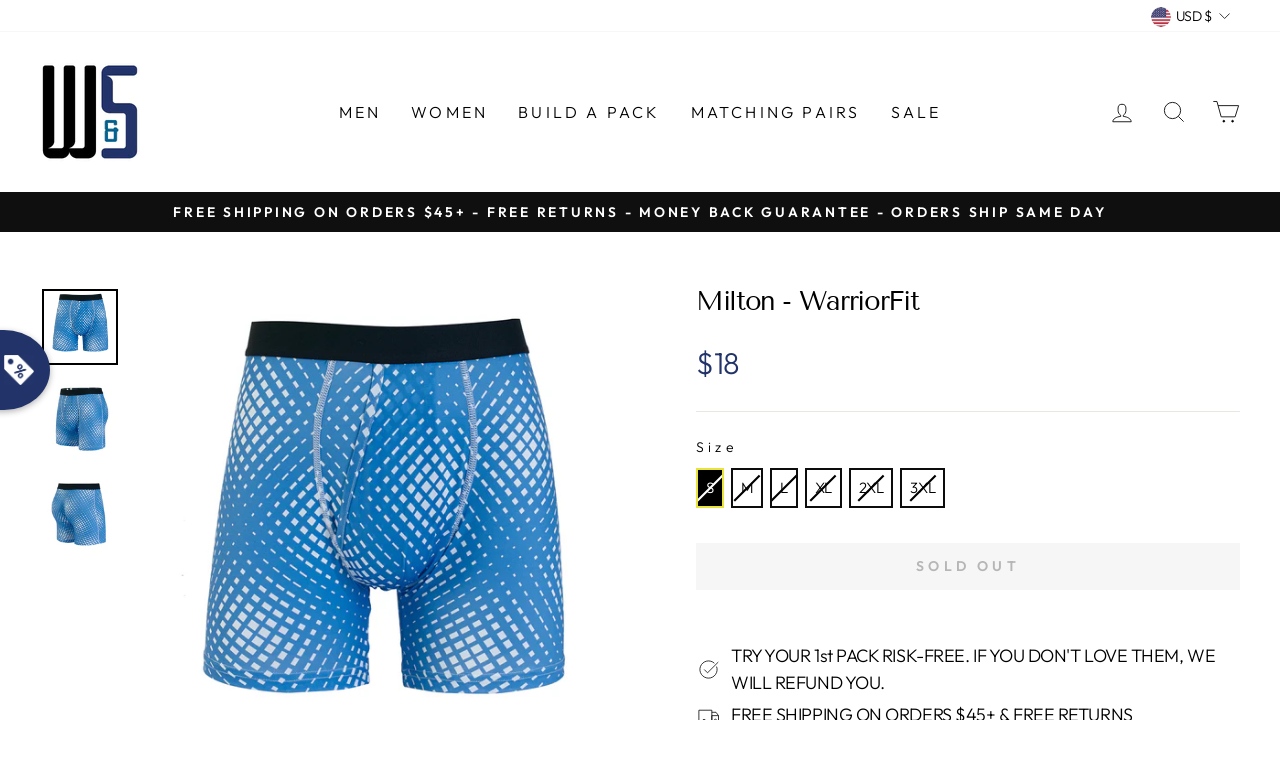

--- FILE ---
content_type: text/html; charset=utf-8
request_url: https://order.buywithprime.amazon.com/swc1snxhx6/widgets-v-buyability/w-j8O0CPGSyZ65sQhoOsPLN7?ubid_ovr=e468472a-d50c-425d-b377-1bcbeaa100e5&sku=WS_KBF_386_S&productUrl=https%3A%2F%2Fwarriorsandscholars.com%2Fproducts%2Fmilton-warriorfit
body_size: 11661
content:
<!DOCTYPE html>



   
   


  


<html lang="en" color-scheme="light">
  <head>
    
<style>
  div[data-sf-feature]
    :not(circle, clipPath, defs, ellipse, foreignObject, g, image, line, linearGradient, mask, path, pattern, polygon, polyline, radialGradient, rect, stop, svg, text, tspan) {
    all: revert;
  }
  .template-account\/index body,
  .template-account\/order body,
  .template-account\/profile body,
  .template-checkout\/confirmation body,
  .template-cart body,
  .template-contact body {
    background-color: white;
  }
</style>


    <meta charset="UTF-8" />
    <meta name="robots" content="noindex">
    <meta http-equiv="X-UA-Compatible" content="IE=edge" />
    <meta name="viewport" content="width=device-width, initial-scale=1.0" />
    <meta name="widget-type" content="buyability">
    <title>Buy With Prime</title>
    
      <script nonce="d8a31c6474b0daf3ace3b4eef1848951" data-sf-feature="sf-host" type="application/json">
        {
          "clickStreamTenantArn": "arn:aws:irtysh:us-east-1:158113192558:tenant/af267a46-56e3-4db9-94e8-f2353f431328",
          "theme": "bwp",
          "skipPageLoadEmit": true
        }
      </script>
      <script nonce="d8a31c6474b0daf3ace3b4eef1848951">
        window.clickstream = window.clickstream || {};
        window.clickstream.createTracker = (applicationId) => {
          return Promise
            ? new Promise((resolve) => {
              const intervalId = setInterval(() => {
                if (window.clickstream.__createClickstream) {
                  clearInterval(intervalId);
                  resolve(window.clickstream.__createClickstream(applicationId));
                }
              }, 100);
            })
            : undefined;
        };
      </script>
      <script nonce="d8a31c6474b0daf3ace3b4eef1848951" id="clickstream-script" async src="/static/storefront-host/clickstream.f6759f7ec7dae1953b8a.js"></script>
      <script nonce="d8a31c6474b0daf3ace3b4eef1848951">
        document
          .getElementById('clickstream-script')
          .addEventListener('load', () => {
            window.clickstream.init('arn:aws:irtysh:us-east-1:158113192558:tenant/af267a46-56e3-4db9-94e8-f2353f431328');
          });
      </script>
      
      <script nonce="d8a31c6474b0daf3ace3b4eef1848951"
        defer
        src="https://cdn.us-east-1.prod.moon.dubai.aws.dev/5BxYQVlPVti7/B97IdePSMNDH/1/WBCuGnYbwT/scripts/widget.bundle.js"
        data-sf-preload></script>
      <script nonce="d8a31c6474b0daf3ace3b4eef1848951" id="amzn-checkout-data" type="application/json">
        {
          "catalogId": "wg5l6a6wgiu1b3",
          "productId": ""
        }
      </script>
      <script nonce="d8a31c6474b0daf3ace3b4eef1848951" id="amzn-widget-data" type="application/json">
        {
        "widgetLayout": "BUTTON_ONLY",
        "colorTheme": "LIGHT",
        "debugMode": "",
        "initialBuyability": "",
        "domainNames": [
          
            "warriorsandscholars.com","www.warriorsandscholars.com"
          
        ],
        "cartEnabled": "false",
        "experimentId": "holiday-delivery-message",
        "variationId": "ShowPositiveEventMessaging",
        "featureFlags": {"enableBwPShop":false,"enableBwPShopSlot1":false,"enableBwPShopSlot2":false,"enableBwPShopSlot3":false,"enableBwpShopPromotions":false,"enableConfirmPrime":false,"enableMerchantPromiseExperiment":false,"enableExsPromotionBanner":true,"enableEventMessaging":true,"enableClickstreamServerSDK":false,"holiday-delivery-message":{"variationName":"T1","variationValue":"ShowPositiveEventMessaging"}}
        }
      </script>
    
    <link rel="stylesheet" href="https://cdn.us-east-1.prod.moon.dubai.aws.dev/AoQtxP83g5K6/jjT7qv4oGvoy/1/amazon-ember.css">
    <style>
      
      
      
      
        
      
      
          
      
      
      html {
        --btn-text-color: #fff;
        --border-color: #bbc0c1;
        --black: #000;
        --white: #fff;

        --brand-hue: 207;
        --brand-saturation: 100%;
        --brand-lightness: 55%;
        
        --brand-light: hsl(var(--brand-hue) var(--brand-saturation) var(--brand-lightness));
        --text-light: #232f3e;
        --surface-light: #fff;
        --icon-light: #697576;
        
        --brand-dark: hsl(var(--brand-hue) var(--brand-saturation) var(--brand-lightness));
        --text-dark: #fff;
        --surface-dark: #000;
        --icon-dark: #bbc0c1;
      }
      :root {
        
            color-scheme: light;
            --brand: var(--brand-light);
            --text: var(--text-light);
            --surface: var(--surface-light);
            --icon: var(--icon-light);
            --widget-promotion-text-color: var(--black);
            --widget-promotion-background-color: var(--white);
        
      }
      [color-scheme='light'] {
        
          color-scheme: unset;
        

        --brand: var(--brand-light);
        --text: var(--text-light);
        --surface: var(--surface-light);
        --icon: var(--icon-light);
        
          --bg-color: transparent;
        
      }
      [color-scheme='dark'] {
        
          color-scheme: unset;
        

        --brand: var(--brand-dark);
        --text: var(--text-dark);
        --surface: var(--surface-dark);
        --icon: var(--icon-dark);
        
          --bg-color: transparent;
        
      }
      body {
        margin: 0;
        font-family: 'Amazon Ember', Helvetica, Arial, Sans-Serif;
        overflow: hidden;
      }
      p {
        margin: 0;
        line-height: 1.5;
        text-align: center;
      }
      button,
      [type="button"],
      [type="submit"] {
        -webkit-appearance: button;
        -webkit-tap-highlight-color: transparent;
        background: none;
        border: 0;
        text-align: inherit;
        appearance: none;
        margin: 0;
        padding: 0;
        cursor: pointer;
        display: inline-flex;
        flex-direction: row;
        align-items: center;
        justify-content: center;
        box-sizing: border-box;
        outline: none;
        white-space: nowrap;
        overflow: visible;
        position: relative;
        z-index: 0;

        
        font-family: "Amazon Ember", Arial, sans-serif;
        font-size: 18.66px;
        line-height: 0;
        font-weight: 600;
        transition: color 100ms ease 0s, background-color 100ms ease 0s, border-color 100ms ease 0s, outline 100ms ease 0s;
      }
      button,
      [type="button"]:disabled {
        cursor: not-allowed;
      }
      [aria-disabled="true"] {
        cursor: not-allowed;
      }
      .masked-text {
        color: rgba(0, 0, 0, 0);
        border-radius: 2px;


        background: #f6f7f8;
        background-image: linear-gradient(to right, #f6f7f8 0%, #edeef1 20%, #f6f7f8 40%, #f6f7f8 100%);
        background-repeat: no-repeat;
        background-size: 800px 104px;
        display: inline;
        position: relative;

        -webkit-animation-duration: 1s;
        -webkit-animation-fill-mode: forwards;
        -webkit-animation-iteration-count: infinite;
        -webkit-animation-name: placeholderShimmer;
        -webkit-animation-timing-function: linear;
      }
      @-webkit-keyframes placeholderShimmer {
        0% {
          background-position: -468px 0;
        }

        100% {
          background-position: 468px 0;
        }
      }
      .logo {
        width: 56px;
        height: auto;
      }
      .container {
        display: flex;
        flex-direction: column-reverse;
        flex-wrap: wrap;
        align-items: center;
        gap: 12px;
        min-width: 288px;
        max-width: 940px;
        background-color: var(--surface);
        color: var(--text);
        box-sizing: border-box;
        
        
          padding: 16px 0;
          min-width: 170px;
          background-color: transparent;
        
      }
      .promo-widget-combination {
        border-radius: 0 0 4px 4px;
      }
      .content {
        
          font-size: 16px;
        
        margin-top: -0.188rem;
        display: flex;
        flex-direction: column;
        gap: 1rem;
        flex: 1;
      }
      .btn-primary {
        min-width: 170px;
        width: 100%;
        padding: 0px 16px 0px;
        color: var(--btn-text-color);
        background-color: var(--brand);
        border-radius: 0;
        text-align: center;
      }
      .btn-buy-with-prime {
        margin: 14px 0px 6px;
      }
      .btn-add-to-cart {
        margin: 6px 0px 8px;
      }
      .btn-primary:hover {
        background-color: hsl(var(--brand-hue), 95%, 47%);
      }
      .btn-primary:focus-visible {
        outline: 2px solid var(--brand);
        outline-offset: 2px;
      }
      .btn-primary:active {
        background-color: hsl(var(--brand-hue), 100%, 40%);
      }
      .btn-primary:disabled, .btn-primary[aria-disabled="true"] {
        color: hsl(var(--brand-hue), 26%, 56%);
        background-color: hsl(var(--brand-hue), 100%, 88%);
      }
      .btn-primary > div {
        line-height: 0px;
      }
      .pre-loaded-svg-wrapper {
        width: 0px;
        overflow: hidden;
      }
      .btn-icon {
        border-radius: 4px;
        color: var(--icon);
        margin-left: 3px;
        display: inline;
        line-height: 0;
        vertical-align: middle;
        top: -2px;
      }
      .btn-learn-more {
        color: var(--text);
        background: none;
        border: none;
        padding: 0;
        text-decoration: underline;
        cursor: pointer;
        font-size: inherit;
        font-weight: inherit;
      }
      .inline-form {
        display: inline;
      }
      #learn-more-break {
        display: none;
      }
      .hidden {
        display: none;
      }
      @media screen and (min-width: 360px) {
        .content-container {
          display: flex;
          flex-direction: row;
          align-items: flex-start;
          gap: 12px;
        }
      }
      @media screen and (max-width: 559px) {
        .actions,
        .btn-primary {
          width: 100%;
        }
      }
      @media screen and (min-width: 560px) {
        .content-container.promise-fast {
          flex-direction: row;
          justify-content: space-between;
          align-items: center;
        }
        
          .actions,
          .btn-primary {
            width: 100%;
          }
        
      }
      @media screen and (min-width: 700px) {
        
      }
      
    </style>
  </head>
  
    <body>
  
    
    
      
      <script nonce="d8a31c6474b0daf3ace3b4eef1848951" type="module" data-site-id="swc1snxhx6" src="https://cdn.us-east-1.prod.moon.dubai.aws.dev/OiSaMbSUjcue/fZpiYaw9iHoc/latest/scripts/elements.js"></script>
      <bwp-promotion-banner
        
        class="hidden"
        
        site-id="swc1snxhx6"
        type="HOSTED"
        sku="WS_KBF_386_S"
        color-theme="LIGHT"
        widget-layout="BUTTON_ONLY"
      ></bwp-promotion-banner>
      
    

    
      <div
        id="container"
        
          class="container hidden"
        
        >
    
        <div class="content-container" id="content-container">
          <div class="content">
            <p id="promise" aria-live="polite">
              
  
    <span class="masked-text" id="promise-mask-button-only">loading delivery estimate...</span>
  

              
  
    <button type="button" class="btn-icon hidden" id="learnMore" aria-label="Learn more">
        <svg aria-hidden="true" xmlns="http://www.w3.org/2000/svg" width="16" height="16" viewBox="0 0 16 16">
          <path fill="#232F3E" d="M8 0a8 8 0 1 0 0 16A8 8 0 0 0 8 0Zm0 3a1 1 0 1 1 0 2 1 1 0 0 1 0-2Zm1 9a1 1 0 0 1-2 0V8a1 1 0 1 1 2 0v4Z" />
        </svg>
    </button>
  

                <style>
    #hdm-message {
        
          color: #007600;
        
        display: block;
    }
  </style>
  <span id="hdm-message"></span>
            </p>
          </div>
        </div>
        <div class="actions" id="actions">
          <form
            class="inline-form"
            id="checkoutForm"
            action=""
            target="_top">
            
  <button type="submit" class="btn-primary" id="buyWithPrime" aria-label="Buy with prime" disabled>

  
    <div id="buyWithPrimeButtonImage" class="pre-loaded-svg-wrapper">
  
      <svg xmlns="http://www.w3.org/2000/svg" fill="#FFF" width="123" height="33">
  <path d="M80.924 15.408c.667 0 1.158-.223 1.474-.67s.474-1.152.474-2.116c0-.975-.155-1.687-.465-2.133s-.804-.67-1.483-.67c-.619 0-1.203.158-1.751.476v4.637a3.318 3.318 0 001.751.476zm-3.912 5.378c-.155 0-.268-.033-.34-.097s-.107-.179-.107-.344V8.584c0-.164.036-.279.107-.344s.185-.097.34-.097h1.286c.274 0 .441.129.5.388l.125.459a3.954 3.954 0 011.295-.811 4.17 4.17 0 011.545-.3c1.155 0 2.069.417 2.742 1.252s1.01 1.963 1.01 3.385c0 .976-.167 1.828-.5 2.557s-.786 1.29-1.358 1.684a3.38 3.38 0 01-1.965.591 4.23 4.23 0 01-1.394-.229 3.356 3.356 0 01-1.125-.635v3.861c0 .164-.033.279-.098.344s-.182.097-.349.097h-1.715zm10.699-3.633c-.155 0-.268-.035-.34-.106s-.107-.182-.107-.335V8.584c0-.164.036-.279.107-.344s.185-.097.34-.097h1.286c.274 0 .441.129.5.388l.232.952c.476-.517.926-.884 1.349-1.102a2.91 2.91 0 011.349-.326h.25c.166 0 .286.032.357.097s.107.18.107.344v1.481c0 .153-.033.265-.098.335s-.182.106-.348.106a3.63 3.63 0 01-.322-.018 5.91 5.91 0 00-.5-.017c-.274 0-.607.039-1 .115a4.98 4.98 0 00-1.001.291v5.925c0 .153-.033.264-.098.335s-.182.106-.349.106H87.71zm7.138 0c-.155 0-.268-.035-.339-.106s-.107-.182-.107-.335V8.584c0-.164.036-.279.107-.344s.185-.097.339-.097h1.715c.167 0 .283.033.348.097s.099.179.099.344v8.129c0 .153-.033.264-.099.335s-.182.106-.348.106h-1.715zm.858-10.403c-.453 0-.816-.123-1.09-.37s-.411-.582-.411-1.005.137-.758.411-1.005.637-.37 1.09-.37.815.123 1.089.37.411.582.411 1.005-.137.758-.411 1.005-.637.37-1.089.37zm3.962 10.403c-.155 0-.268-.035-.34-.106s-.107-.182-.107-.335V8.584c0-.164.036-.279.107-.344s.185-.097.34-.097h1.287c.274 0 .44.129.5.388l.143.476c.631-.411 1.199-.702 1.706-.872a4.86 4.86 0 011.563-.256c1.072 0 1.828.377 2.268 1.128.608-.399 1.179-.687 1.716-.864a5.27 5.27 0 011.66-.265c.834 0 1.481.229 1.939.688s.688 1.099.688 1.922v6.224c0 .153-.033.264-.098.335s-.182.106-.348.106h-1.716c-.155 0-.267-.035-.339-.106s-.108-.182-.108-.335v-5.66c0-.799-.362-1.199-1.088-1.199-.644 0-1.293.153-1.948.458v6.401c0 .153-.033.264-.099.335s-.181.106-.348.106h-1.715c-.155 0-.268-.035-.339-.106s-.107-.182-.107-.335v-5.66c0-.799-.364-1.199-1.09-1.199a4.4 4.4 0 00-1.965.476v6.383c0 .153-.033.264-.098.335s-.182.106-.349.106h-1.715zm19.079-5.271c.606 0 1.047-.091 1.322-.274s.41-.461.41-.837c0-.741-.446-1.111-1.339-1.111-1.144 0-1.804.694-1.984 2.081a8.252 8.252 0 001.591.141zm.589 5.536c-1.477 0-2.611-.399-3.402-1.199s-1.189-1.945-1.189-3.438c0-1.528.404-2.727 1.215-3.597s1.935-1.305 3.376-1.305c1.108 0 1.975.265 2.599.793s.939 1.234.939 2.116-.337 1.549-1.01 2.002-1.664.678-2.974.678c-.679 0-1.269-.064-1.769-.194.071.787.313 1.352.723 1.692s1.034.512 1.868.512a7.55 7.55 0 00.973-.062c.316-.041.753-.132 1.313-.273a.7.7 0 01.107-.027.566.566 0 01.089-.009c.203 0 .304.135.304.406v.811c0 .188-.027.32-.08.397s-.158.144-.313.203a7.758 7.758 0 01-2.769.493zm-.935 9.64c-5.094 3.711-12.479 5.684-18.839 5.684-8.913 0-16.939-3.252-23.013-8.665-.477-.425-.052-1.005.522-.676 6.553 3.764 14.657 6.03 23.027 6.03 5.646 0 11.852-1.157 17.563-3.548.861-.36 1.583.56.74 1.175zm2.12-2.388c-.652-.823-4.306-.39-5.949-.196-.497.059-.574-.37-.126-.681 2.916-2.021 7.694-1.438 8.248-.761.56.683-.146 5.411-2.878 7.667-.421.347-.821.162-.634-.297.615-1.516 1.991-4.909 1.339-5.733z" fill-rule="evenodd"/>
  <path d="M3.461 17.032V5.229h4.224c1.131 0 2.042.29 2.731.869.701.579 1.052 1.334 1.052 2.265 0 .579-.136 1.079-.407 1.499-.26.409-.65.727-1.171.954.724.216 1.272.573 1.646 1.073.384.488.577 1.09.577 1.805 0 1.022-.379 1.834-1.137 2.436s-1.776.903-3.054.903H3.461zm2.409-5.144v3.321h2.002c1.154 0 1.73-.545 1.73-1.635 0-1.124-.616-1.686-1.849-1.686H5.87zm0-4.837v3.1h1.476c1.097 0 1.646-.511 1.646-1.533 0-1.045-.503-1.567-1.51-1.567H5.87zm13.909 9.981l-.238-.92c-1.007.784-2.058 1.175-3.156 1.175-.769 0-1.369-.227-1.798-.681-.43-.466-.645-1.101-.645-1.908v-6.37h2.477V14c0 .92.396 1.38 1.188 1.38.588 0 1.165-.182 1.731-.545V8.329h2.477v8.703h-2.036zm6.712.136l-3.427-8.84h2.63l1.934 6.506 1.832-6.506h2.562l-3.665 9.879c-.328.897-.729 1.544-1.205 1.942s-1.074.596-1.798.596a5.048 5.048 0 01-1.646-.273v-1.686l.967.051c.475 0 .843-.114 1.103-.341.26-.216.481-.596.662-1.141l.051-.187zm18.303-.136l-1.493-6.114-1.51 6.115h-2.392L36.634 8.33h2.613l1.442 6.285L42.25 8.33h2.223l1.595 6.302 1.357-6.302h2.545l-2.782 8.703h-2.392zm6.529 0V8.329H53.8v8.703h-2.477zm1.238-10.049c-.43 0-.775-.119-1.035-.358s-.39-.562-.39-.971.13-.732.39-.971.605-.358 1.035-.358.775.119 1.035.358.39.562.39.971-.13.732-.39.971-.605.358-1.035.358zm8.838 9.828c-.611.238-1.295.358-2.053.358-.962 0-1.674-.227-2.138-.681-.452-.454-.679-1.158-.679-2.112v-4.207h-1.306V8.635l1.374-.273.373-2.385h2.036v2.35h2.341v1.839h-2.341v4.088c0 .363.091.619.272.766s.486.221.916.221c.351 0 .752-.034 1.205-.102v1.669zm7.084.221v-5.706c0-.465-.102-.806-.305-1.022s-.515-.324-.933-.324c-.622 0-1.239.193-1.849.579v6.472h-2.477V4.428h2.477v4.684c.973-.693 1.991-1.039 3.054-1.039.803 0 1.419.221 1.849.664.441.431.662 1.05.662 1.856v6.438h-2.477z"/>
</svg>

    </div>
    <div id="addToCartButtonImage" class="pre-loaded-svg-wrapper">
      <svg width="157" height="39" fill="none" xmlns="http://www.w3.org/2000/svg">
  <path d="M67.2554 27L66.341 24.0517H61.9186L61.0416 27H58.112L62.665 14.0686H65.7439L70.2969 27H67.2554ZM62.5157 22.0364H65.7626L64.1205 16.625L62.5157 22.0364ZM78.1535 27L77.9296 26.1603C77.1583 26.8569 76.244 27.2053 75.1866 27.2053C74.4029 27.2053 73.7124 27.0124 73.1153 26.6268C72.5182 26.2287 72.0517 25.6565 71.7158 24.9101C71.3924 24.1637 71.2307 23.2867 71.2307 22.279C71.2307 20.7365 71.5976 19.5049 72.3316 18.5843C73.0656 17.6513 74.0359 17.1848 75.2426 17.1848C76.2253 17.1848 77.0775 17.4647 77.799 18.0245V13.1916H80.5233V27H78.1535ZM76.0823 25.1527C76.6794 25.1527 77.2516 24.9785 77.799 24.6302V19.7039C77.2641 19.3929 76.6483 19.2374 75.9516 19.2374C75.2923 19.2374 74.8009 19.4862 74.4775 19.9838C74.1541 20.469 73.9923 21.2092 73.9923 22.2044C73.9923 23.1996 74.1603 23.9398 74.4962 24.4249C74.8445 24.9101 75.3732 25.1527 76.0823 25.1527ZM89.5791 27L89.3552 26.1603C88.5839 26.8569 87.6696 27.2053 86.6122 27.2053C85.8285 27.2053 85.1381 27.0124 84.5409 26.6268C83.9438 26.2287 83.4773 25.6565 83.1414 24.9101C82.818 24.1637 82.6563 23.2867 82.6563 22.279C82.6563 20.7365 83.0233 19.5049 83.7572 18.5843C84.4912 17.6513 85.4615 17.1848 86.6682 17.1848C87.6509 17.1848 88.5031 17.4647 89.2246 18.0245V13.1916H91.949V27H89.5791ZM87.5079 25.1527C88.105 25.1527 88.6772 24.9785 89.2246 24.6302V19.7039C88.6897 19.3929 88.0739 19.2374 87.3773 19.2374C86.7179 19.2374 86.2266 19.4862 85.9031 19.9838C85.5797 20.469 85.418 21.2092 85.418 22.2044C85.418 23.1996 85.5859 23.9398 85.9218 24.4249C86.2701 24.9101 86.7988 25.1527 87.5079 25.1527ZM105.123 26.7574C104.452 27.0187 103.699 27.1493 102.865 27.1493C101.808 27.1493 101.024 26.9005 100.514 26.4029C100.017 25.9053 99.7679 25.134 99.7679 24.089V19.48H98.3311V17.8006L99.8426 17.5021L100.253 14.8897H102.492V17.4647H105.067V19.48H102.492V23.9584C102.492 24.3565 102.592 24.6364 102.791 24.7981C102.99 24.9598 103.326 25.0407 103.798 25.0407C104.184 25.0407 104.626 25.0034 105.123 24.9287V26.7574ZM111.03 27.2799C109.55 27.2799 108.393 26.8383 107.56 25.955C106.726 25.0594 106.309 23.8154 106.309 22.223C106.309 20.6432 106.726 19.4116 107.56 18.5284C108.393 17.6327 109.55 17.1848 111.03 17.1848C112.511 17.1848 113.668 17.6327 114.501 18.5284C115.335 19.4116 115.751 20.6432 115.751 22.223C115.751 23.8154 115.335 25.0594 114.501 25.955C113.668 26.8383 112.511 27.2799 111.03 27.2799ZM111.03 25.19C112.336 25.19 112.99 24.201 112.99 22.223C112.99 20.2575 112.336 19.2748 111.03 19.2748C109.724 19.2748 109.071 20.2575 109.071 22.223C109.071 24.201 109.724 25.19 111.03 25.19ZM129.643 26.5895C129.307 26.7885 128.903 26.9378 128.43 27.0373C127.957 27.1493 127.466 27.2053 126.956 27.2053C125.438 27.2053 124.275 26.7823 123.467 25.9364C122.67 25.0905 122.272 23.8713 122.272 22.279C122.272 20.6991 122.695 19.4676 123.541 18.5843C124.387 17.7011 125.563 17.2595 127.068 17.2595C127.976 17.2595 128.816 17.4585 129.587 17.8566V19.6666C128.853 19.4551 128.181 19.3494 127.572 19.3494C126.701 19.3494 126.06 19.5733 125.65 20.0212C125.239 20.4566 125.034 21.1532 125.034 22.1111V22.3723C125.034 23.3178 125.233 24.0144 125.631 24.4622C126.042 24.8976 126.67 25.1153 127.516 25.1153C128.125 25.1153 128.834 25.0034 129.643 24.7795V26.5895ZM137.045 27L136.821 26.1603C136.435 26.5086 135.987 26.7885 135.477 27C134.98 27.199 134.494 27.2986 134.022 27.2986C133.101 27.2986 132.361 27.0373 131.801 26.5148C131.254 25.9924 130.98 25.2957 130.98 24.4249C130.98 23.8278 131.129 23.3053 131.428 22.8575C131.727 22.3972 132.156 22.0364 132.716 21.7752C133.275 21.514 133.935 21.3833 134.693 21.3833C135.291 21.3833 135.95 21.4642 136.671 21.6259V20.6929C136.671 20.1207 136.553 19.7288 136.317 19.5173C136.081 19.3059 135.645 19.2001 135.011 19.2001C133.991 19.2001 132.865 19.3929 131.633 19.7786V17.9686C132.094 17.7322 132.672 17.5456 133.369 17.4088C134.065 17.2595 134.774 17.1848 135.496 17.1848C136.777 17.1848 137.71 17.4461 138.295 17.9686C138.892 18.4786 139.191 19.2872 139.191 20.3944V27H137.045ZM134.787 25.4699C135.098 25.4699 135.415 25.4015 135.738 25.2646C136.074 25.1278 136.385 24.9412 136.671 24.7048V23.0814C136.124 22.9943 135.633 22.9508 135.197 22.9508C134.115 22.9508 133.574 23.3862 133.574 24.257C133.574 24.6426 133.68 24.9412 133.891 25.1527C134.103 25.3641 134.401 25.4699 134.787 25.4699ZM141.764 27V17.4647H144.003L144.339 18.8829C144.836 18.3355 145.303 17.9499 145.738 17.726C146.186 17.4896 146.659 17.3714 147.156 17.3714C147.393 17.3714 147.642 17.3901 147.903 17.4274V19.9465C147.555 19.8719 147.169 19.8346 146.746 19.8346C145.937 19.8346 145.185 19.9776 144.488 20.2637V27H141.764ZM155.746 26.7574C155.074 27.0187 154.322 27.1493 153.488 27.1493C152.431 27.1493 151.647 26.9005 151.137 26.4029C150.639 25.9053 150.39 25.134 150.39 24.089V19.48H148.954V17.8006L150.465 17.5021L150.876 14.8897H153.115V17.4647H155.69V19.48H153.115V23.9584C153.115 24.3565 153.214 24.6364 153.413 24.7981C153.612 24.9598 153.948 25.0407 154.421 25.0407C154.807 25.0407 155.248 25.0034 155.746 24.9287V26.7574Z" fill="white"/>
  <path fill-rule="evenodd" clip-rule="evenodd" d="M5.73454 23.2673C6.30521 23.2673 6.72555 23.0775 6.99584 22.6979C7.26584 22.3181 7.40112 21.7186 7.40112 20.8994C7.40112 20.0704 7.26854 19.4659 7.00336 19.0861C6.7382 18.7065 6.31543 18.5167 5.73454 18.5167C5.20447 18.5167 4.7048 18.6514 4.23605 18.9213V22.8627C4.68436 23.1323 5.18404 23.2673 5.73454 23.2673ZM2.38606 27.838C2.25347 27.838 2.15666 27.8101 2.09534 27.7553C2.03456 27.7004 2.00391 27.6029 2.00391 27.4632V17.4676C2.00391 17.3279 2.03456 17.2306 2.09534 17.1755C2.15666 17.1207 2.25347 17.093 2.38606 17.093H3.4868C3.72131 17.093 3.86412 17.2029 3.91494 17.4225L4.02198 17.8124C4.32775 17.5227 4.69699 17.2929 5.13052 17.1229C5.56377 16.9533 6.00455 16.8682 6.45313 16.8682C7.44145 16.8682 8.22405 17.2227 8.79984 17.9323C9.37589 18.6417 9.66393 19.6009 9.66393 20.8095C9.66393 21.6388 9.52109 22.3631 9.23577 22.9825C8.95044 23.602 8.5629 24.0791 8.07372 24.4136C7.58453 24.7485 7.02381 24.9158 6.39181 24.9158C5.97362 24.9158 5.57641 24.8507 5.19909 24.721C4.82205 24.591 4.50122 24.4113 4.23605 24.1814V27.4632C4.23605 27.6029 4.20781 27.7004 4.15214 27.7553C4.09593 27.8101 3.99643 27.838 3.85362 27.838H2.38606Z" fill="white"/>
  <path fill-rule="evenodd" clip-rule="evenodd" d="M11.5426 24.7512C11.41 24.7512 11.3132 24.7214 11.2519 24.6613C11.1911 24.6012 11.1602 24.5065 11.1602 24.3766V17.468C11.1602 17.3283 11.1911 17.2311 11.2519 17.176C11.3132 17.1212 11.41 17.0935 11.5426 17.0935H12.6433C12.8778 17.0935 13.0204 17.2034 13.0715 17.423L13.2702 18.2322C13.678 17.7928 14.0625 17.4807 14.4245 17.2959C14.7865 17.1111 15.1713 17.0186 15.579 17.0186H15.7931C15.9356 17.0186 16.0376 17.046 16.0988 17.1008C16.1599 17.1556 16.1903 17.2534 16.1903 17.3931V18.6518C16.1903 18.7818 16.1624 18.8767 16.1064 18.9365C16.0502 18.9966 15.9509 19.0267 15.8084 19.0267C15.7368 19.0267 15.6452 19.0217 15.533 19.0114C15.4208 19.0016 15.2781 18.9966 15.1048 18.9966C14.8703 18.9966 14.5853 19.0293 14.2489 19.0942C13.9125 19.1589 13.6269 19.2417 13.3925 19.3412V24.3766C13.3925 24.5065 13.3643 24.6012 13.3087 24.6613C13.2525 24.7214 13.153 24.7512 13.0101 24.7512H11.5426Z" fill="white"/>
  <path fill-rule="evenodd" clip-rule="evenodd" d="M17.6523 24.7507C17.52 24.7507 17.4231 24.7209 17.3618 24.6608C17.3008 24.6007 17.2701 24.5061 17.2701 24.3761V17.4676C17.2701 17.3278 17.3008 17.2305 17.3618 17.1754C17.4231 17.1206 17.52 17.093 17.6523 17.093H19.1201C19.2627 17.093 19.3621 17.1206 19.4181 17.1754C19.474 17.2305 19.5025 17.3278 19.5025 17.4676V24.3761C19.5025 24.5061 19.474 24.6007 19.4181 24.6608C19.3621 24.7209 19.2627 24.7507 19.1201 24.7507H17.6523ZM18.3865 15.9091C17.9987 15.9091 17.688 15.8042 17.4538 15.5944C17.219 15.3846 17.1021 15.0999 17.1021 14.7401C17.1021 14.3802 17.219 14.0956 17.4538 13.8858C17.688 13.676 17.9987 13.5713 18.3865 13.5713C18.7734 13.5713 19.0843 13.676 19.3188 13.8858C19.5533 14.0956 19.6706 14.3802 19.6706 14.7401C19.6706 15.0999 19.5533 15.3846 19.3188 15.5944C19.0843 15.8042 18.7734 15.9091 18.3865 15.9091Z" fill="white"/>
  <path fill-rule="evenodd" clip-rule="evenodd" d="M21.7774 24.7508C21.6449 24.7508 21.5478 24.721 21.4867 24.6609C21.4257 24.6008 21.395 24.5062 21.395 24.3762V17.4676C21.395 17.3279 21.4257 17.2306 21.4867 17.1755C21.5478 17.1207 21.6449 17.093 21.7774 17.093H22.8782C23.1127 17.093 23.2552 17.2029 23.3061 17.4225L23.4287 17.8271C23.9687 17.4776 24.4554 17.2306 24.8887 17.0857C25.3219 16.9406 25.7679 16.8682 26.2266 16.8682C27.1439 16.8682 27.791 17.1882 28.1683 17.8271C28.6879 17.4877 29.1774 17.243 29.6361 17.093C30.0947 16.9431 30.5685 16.8682 31.058 16.8682C31.7712 16.8682 32.3245 17.063 32.7168 17.4525C33.1092 17.8421 33.3055 18.3868 33.3055 19.0861V24.3762C33.3055 24.5062 33.2773 24.6008 33.2216 24.6609C33.1654 24.721 33.0659 24.7508 32.9231 24.7508H31.4555C31.3229 24.7508 31.2261 24.721 31.165 24.6609C31.104 24.6008 31.0731 24.5062 31.0731 24.3762V19.5656C31.0731 18.8863 30.7622 18.5468 30.1407 18.5468C29.5902 18.5468 29.0343 18.6764 28.4739 18.9361V24.3762C28.4739 24.5062 28.4458 24.6008 28.3899 24.6609C28.3338 24.721 28.2345 24.7508 28.0917 24.7508H26.6238C26.4912 24.7508 26.3947 24.721 26.3334 24.6609C26.2724 24.6008 26.2417 24.5062 26.2417 24.3762V19.5656C26.2417 18.8863 25.9306 18.5468 25.3093 18.5468C24.7384 18.5468 24.1779 18.6818 23.6274 18.9511V24.3762C23.6274 24.5062 23.5989 24.6008 23.5432 24.6609C23.487 24.721 23.3876 24.7508 23.245 24.7508H21.7774Z" fill="white"/>
  <path fill-rule="evenodd" clip-rule="evenodd" d="M38.1065 20.2702C38.6261 20.2702 39.0034 20.1927 39.2379 20.0376C39.4721 19.8829 39.5894 19.6457 39.5894 19.3259C39.5894 18.6965 39.2072 18.3817 38.4429 18.3817C37.4643 18.3817 36.8984 18.9715 36.7457 20.1503C37.1533 20.2303 37.6068 20.2702 38.1065 20.2702ZM38.611 24.9754C37.3467 24.9754 36.3761 24.6361 35.6984 23.9566C35.0202 23.2773 34.6816 22.3033 34.6816 21.0343C34.6816 19.7359 35.0278 18.7165 35.7213 17.9771C36.4144 17.238 37.3777 16.8682 38.611 16.8682C39.559 16.8682 40.3004 17.093 40.8356 17.5425C41.3705 17.9921 41.6384 18.5916 41.6384 19.3407C41.6384 20.0901 41.35 20.6574 40.7746 21.042C40.1985 21.4265 39.35 21.6187 38.2288 21.6187C37.6479 21.6187 37.1432 21.5639 36.715 21.4539C36.7761 22.1233 36.9826 22.6027 37.3344 22.8924C37.6859 23.1827 38.2186 23.3273 38.9321 23.3273C39.2175 23.3273 39.4953 23.3097 39.7655 23.2747C40.0352 23.2399 40.4099 23.1623 40.8888 23.0424C40.9198 23.0324 40.9502 23.025 40.9809 23.0197C41.0112 23.015 41.0368 23.0124 41.0572 23.0124C41.2304 23.0124 41.317 23.1276 41.317 23.3571V24.0465C41.317 24.2062 41.2941 24.3188 41.2484 24.3836C41.2024 24.4487 41.1132 24.5062 40.9809 24.556C40.2367 24.8357 39.4465 24.9754 38.611 24.9754Z" fill="white"/>
  <path fill-rule="evenodd" clip-rule="evenodd" d="M37.8108 33.1694C33.4505 36.3232 27.1298 38.0002 21.6869 38.0002C14.0589 38.0002 7.18953 35.2363 1.99132 30.6358C1.58308 30.2744 1.94695 29.7812 2.43775 30.0609C8.04607 33.2597 14.9819 35.1863 22.1451 35.1863C26.9773 35.1863 32.289 34.203 37.1769 32.171C37.9138 31.8647 38.5318 32.647 37.8108 33.1694Z" fill="white"/>
  <path fill-rule="evenodd" clip-rule="evenodd" d="M39.6252 31.1395C39.0671 30.4399 35.9392 30.8079 34.5335 30.9729C34.1078 31.023 34.0416 30.6582 34.4254 30.3943C36.9213 28.6762 41.0105 29.1723 41.4856 29.7474C41.9646 30.3277 41.3598 34.3462 39.0211 36.2641C38.6613 36.5588 38.3192 36.4014 38.4787 36.0121C39.005 34.7239 40.1832 31.8396 39.6252 31.1395Z" fill="white"/>
  <path d="M1.88623 10.8569V4.08527H4.32671C4.98012 4.08527 5.50611 4.25138 5.90469 4.58361C6.30981 4.91584 6.51236 5.34904 6.51236 5.88321C6.51236 6.21544 6.43395 6.50207 6.27714 6.7431C6.12685 6.97761 5.90143 7.16001 5.60086 7.2903C6.01904 7.41407 6.33594 7.61927 6.55157 7.9059C6.77373 8.18601 6.88481 8.53127 6.88481 8.94167C6.88481 9.52795 6.66591 9.99373 6.22813 10.339C5.79035 10.6842 5.20228 10.8569 4.46393 10.8569H1.88623ZM3.27799 7.9059V9.81133H4.43452C5.101 9.81133 5.43424 9.49864 5.43424 8.87327C5.43424 8.22835 5.07813 7.9059 4.36592 7.9059H3.27799ZM3.27799 5.13081V6.90921H4.13069C4.7645 6.90921 5.0814 6.61607 5.0814 6.02978C5.0814 5.43047 4.79063 5.13081 4.2091 5.13081H3.27799ZM11.3133 10.8569L11.1761 10.3292C10.5946 10.7787 9.98691 11.0034 9.3531 11.0034C8.90877 11.0034 8.56246 10.8732 8.31416 10.6126C8.06587 10.3455 7.94172 9.9807 7.94172 9.51818V5.86367H9.3727V9.11755C9.3727 9.64521 9.6014 9.90904 10.0588 9.90904C10.3986 9.90904 10.7318 9.80481 11.0585 9.59635V5.86367H12.4895V10.8569H11.3133ZM15.1908 10.935L13.2109 5.86367H14.7301L15.8474 9.59635L16.906 5.86367H18.3859L16.2689 11.5311C16.0794 12.0457 15.8474 12.417 15.573 12.645C15.2986 12.873 14.9523 12.987 14.5341 12.987C14.2074 12.987 13.8905 12.9349 13.5834 12.8307V11.8633C13.7925 11.8829 13.9787 11.8926 14.142 11.8926C14.4165 11.8926 14.6288 11.8275 14.7791 11.6972C14.9294 11.5734 15.0568 11.3552 15.1614 11.0425L15.1908 10.935ZM25.7647 10.8569L24.9022 7.34893L24.0299 10.8569H22.648L21.0504 5.86367H22.5598L23.3929 9.46933L24.2946 5.86367H25.5785L26.4998 9.4791L27.2839 5.86367H28.7541L27.1467 10.8569H25.7647ZM29.5367 10.8569V5.86367H30.9677V10.8569H29.5367ZM30.2522 5.09173C30.0039 5.09173 29.8046 5.02333 29.6543 4.88653C29.504 4.74973 29.4289 4.56407 29.4289 4.32955C29.4289 4.09504 29.504 3.90938 29.6543 3.77258C29.8046 3.63578 30.0039 3.56738 30.2522 3.56738C30.5005 3.56738 30.6998 3.63578 30.8501 3.77258C31.0003 3.90938 31.0755 4.09504 31.0755 4.32955C31.0755 4.56407 31.0003 4.74973 30.8501 4.88653C30.6998 5.02333 30.5005 5.09173 30.2522 5.09173ZM35.358 10.7298C35.0052 10.8666 34.6099 10.935 34.1721 10.935C33.6167 10.935 33.2051 10.8048 32.9372 10.5442C32.6758 10.2836 32.5451 9.87973 32.5451 9.33253V6.91898H31.7904V6.03955L32.5843 5.88321L32.7999 4.51521H33.9761V5.86367H35.3286V6.91898H33.9761V9.26413C33.9761 9.47258 34.0284 9.61915 34.1329 9.70384C34.2374 9.78853 34.4139 9.83087 34.6622 9.83087C34.8647 9.83087 35.0967 9.81133 35.358 9.77224V10.7298ZM39.4506 10.8569V7.58344C39.4506 7.31635 39.3917 7.12093 39.2741 6.99715C39.1565 6.87338 38.9768 6.8115 38.7351 6.8115C38.3757 6.8115 38.0196 6.92224 37.6667 7.14373V10.8569H36.2358V3.62601H37.6667V6.31315C38.2287 5.91578 38.8167 5.7171 39.431 5.7171C39.8949 5.7171 40.251 5.84413 40.4993 6.09818C40.7541 6.34573 40.8815 6.70075 40.8815 7.16327V10.8569H39.4506Z" fill="white"/>
</svg>

    </div>
</button>

          </form>
        </div>
    
      </div>
    
    
    
      <div id="no-op"></div>
      <script nonce="d8a31c6474b0daf3ace3b4eef1848951">
        // For BwP Widget Tool
        "STATUS_CODE_601"
      </script>
      <script nonce="d8a31c6474b0daf3ace3b4eef1848951">
        printInitialStatusCodeReason( "STATUS_CODE_601", "80cbe270-95df-4c06-88f5-beb5793822b0" );
        function printInitialStatusCodeReason(statusCode, requestId) {
          let reason = '';
          switch (statusCode) {
            case "STATUS_CODE_201":
              reason =
                " Button Status: Not shown \n Reason: Sku is marked as not being prime intended in merchant console.";
              break;
            case "STATUS_CODE_601":
              reason =
                " Button Status: Not shown \n Reason: Sku is not found in merchant console.";
              break;
            case "STATUS_CODE_603":
              reason =
                " Button Status: Not shown \n Reason: Sku is used by more than one product in your BwP catalog. Please review your catalog and ensure that SKUs are unique to each product.";
              break;
            case "STATUS_CODE_701":
              reason =
                  " Button Status: Not shown \n Reason: Promise is not generated, therefore no widget to show.";
              break;
            case "STATUS_CODE_801":
              reason =
                " Button Status: Not shown \n Reason: Widget is disabled.";
              break;
            case "STATUS_CODE_901":
              reason = " Button Status: Not shown \n Reason: Sku was empty/missing.";
              break;
          }
          console.warn(
            "%c" +
              "BwP Button " + statusCode +
              "\n" +
              reason +
              "\n" +
              " RequestId: " + requestId,
            `font-weight: 600`
          );
        };
      </script>
    
  <script nonce="d8a31c6474b0daf3ace3b4eef1848951">
    let skipBecauseTheChecksPassedOnce = false;
    let parentWindowDomainForPostMessage = "https://amazon.com";
    const postMessageToPdp = (message) => {
      const success = () => {
        skipBecauseTheChecksPassedOnce = true;
        return window.parent.postMessage(message, parentWindowDomainForPostMessage);
      };

      const urlSearchParams = new URLSearchParams(window.location.search);
      const productUrl = new URL(urlSearchParams.get("productUrl"));
      parentWindowDomainForPostMessage = productUrl.origin.toLowerCase();

      if (!skipBecauseTheChecksPassedOnce) {
        let domainNames;
        try {
          domainNames = JSON.parse(document.getElementById("amzn-widget-data").innerText).domainNames;
        } catch (_) {
          console.warn("No BWP registered domains found");
        }

        if (!domainNames) {
          return;
        }

        // https://abc.xyz.com/ => abc.xyz.com
        const parentWindowDomainRaw = parentWindowDomainForPostMessage.split("/")[2];

        if (!(domainNames).includes(parentWindowDomainRaw) && productUrl) {
          console.warn("Store page does not match BWP registered domains");
          return;
        }
      }

      return success();
    };

    const urlParams = new URLSearchParams(window.location.search);
    const useCart = urlParams.has('addToCart') && "false" === "true";

    let variationId = "";
    if (urlParams.has("variationId")) {
      variationId = urlParams.get("variationId");
    }

    const cartButtonImage = document.getElementById("addToCartButtonImage");
    const bwpButtonImage = document.getElementById("buyWithPrimeButtonImage");

    // we only show "Add to Cart" button if cart enabled and variation not present or equals "3"
    if (useCart && (variationId === "" || variationId === "3")) {
      bwpButtonImage.hidden = true;
      cartButtonImage.classList.add("btn-add-to-cart");
      cartButtonImage.classList.remove("pre-loaded-svg-wrapper");
    } else {
      cartButtonImage.hidden = true;
      bwpButtonImage.classList.add("btn-buy-with-prime");
      bwpButtonImage.classList.remove("pre-loaded-svg-wrapper");
    }

    const siteId = "swc1snxhx6"

    postMessageToPdp({
      messageType: (['trnhr2zrdf','o3g9ys4z43'].includes(siteId)) ? 'widget_height_bwps_vpn_yes' : 'widget_height',
      height: document.querySelector("html").offsetHeight
    });
  </script>
  </body>
</html>


--- FILE ---
content_type: text/css
request_url: https://warriorsandscholars.com/cdn/shop/t/60/assets/custom.css?v=156072365763887940941659704236
body_size: 125
content:
.custm_rviews .spr-icon.spr-icon-star{color:#ffc107;font-size:14px}.Collection_heades .section-header__title{color:#213368}div#main{padding-top:15px}.new .flickity-button{background:transparent;color:#000;width:30px;height:30px}.new .flickity-prev-next-button.previous{left:-30px}.new .flickity-prev-next-button.next{right:-30px}.add_item:hover{border-color:#ff0!important}.add_item{border:1px solid;margin:0 5px;border-color:#eee;border-radius:10px}.Collection_heades{text-align:center;margin-bottom:10px}.collection_headups{background:#f6f6f6;padding:2rem 1rem;margin-bottom:15px}.collection_headups .rte.collection__description{margin-bottom:10px}.reviewheading{text-align:center;margin-bottom:30px}.reviewheading .headingText{font-size:30px;color:#213368;margin-bottom:10px}.reviewheading .headingText span{color:#000}.reviews_form .spr-header,.reviews_form .spr-reviews{text-align:left}.footer_bottomtext p.footer__small-text{margin-top:15px}.footer_bottomtext{border-top:1px solid #575757;margin-top:50px}.site-footer .collapsible-trigger__icon{right:50px}.lethm_sendsd{display:flex;justify-content:space-between;margin-top:15px;padding:0 15px}.cut_buutons span{background:#213368;padding:10px 15px;border-radius:0;border:0;font-size:14px;color:#fff}.grid-product__content .grid-product__title.grid-product__title--body{letter-spacing:1px}.product-single__meta .product__price{font-size:30px;color:#213368}.product-single__meta .product__price--compare{color:#656565;text-decoration-color:#fed112;font-size:20px}.template-index .shopify-section:last-child{margin-bottom:30px}#msform label span.style{letter-spacing:1px;display:block}.f_late .hidden{display:none!important;visibility:hidden!important}.brdr span{letter-spacing:1px}.add_item .color-swatch{box-shadow:inherit}html:not(.no-js):not(.tab-outline) :focus{outline:none!important}@media only screen and (min-width: 769px){.grid.Footer_warp-in-one{display:flex}.index-section.rich-mobile{display:none}.f_late{width:100%;display:inline-block}}@media only screen and (max-width: 768px){.template-index .index-section--hero .hero__text-wrap{display:none}.index-section.rich-mobile a.btn{background:#223467!important;border-color:#223467}.index-section.rich-mobile{padding-bottom:30px}.sales-point .icon-and-text{justify-content:left}.sales-point .icon-and-text{align-items:flex-start}.product-block .sales-point{text-align:left}}.product-block.yeswehave{display:flex;align-items:center}.product-block.yeswehave .pdp-add-on-text{margin-left:10px}@media only screen and (max-width: 480px){div#main{padding-right:20px;padding-left:15px}}
/*# sourceMappingURL=/cdn/shop/t/60/assets/custom.css.map?v=156072365763887940941659704236 */


--- FILE ---
content_type: text/css
request_url: https://cdn.shopify.com/extensions/4594f4fe-0288-4a13-886e-2ae30c783d17/shopacado-volume-discounts-43/assets/shopacado-legacy.css
body_size: -137
content:
.push-down {
    margin-top: 50px!important;
}

div#shopacado-banner {
    position: absolute;
    top: 0;
    left: 0;
    background-color: #DDEEEE;
    width: 100%;
    height: 50px;
    z-index:99999;
}

div#shopacado-banner-content {
    width: 800px;
    margin: 0 auto;
    padding: 10px;
    text-align: center
}

.adp-vol-wrapper {
    margin-top: 20px;
    margin-bottom: 20px;
}

.appikon-cart-item-unit-price .original_price,
.appikon-cart-item-line-price .original_price {
    display: block;
    text-decoration: line-through !important;
}

.appikon-cart-item-price,
.appikon-cart-total,
.appikon-cart-item-line-price .discounted_price,
.appikon-cart-item-unit-price .discounted_price {
    display: block;
    font-weight: bold;
}

.appikon-cart-item-success-notes a,
.appikon-cart-item-upsell-notes a {
    color: #0078bd;
}

.wholesale-cart-total {
    display: block;
    font-weight: bold;
}

.wholesale-original-cart-total {
    display: block;
}

.appikon-messages {
    display: block;
}

.summary-line-note {
    padding-right: 10px;
}

.summary-line-discount {
    color: #0078bd;
}

#appikon-discount-code {
    max-width: 150px;
    display: inline-block;
    height: 40px;
}

#appikon-remove-discount-code {
    margin-right: 5px;
    color: red;
    font-size: 85%;
    border: none;
    background: none;
}

#apply-appikon-discount {
    display: inline-block;
    max-width: 200px;
    vertical-align: top;
    height: 40px;
}

.appikon-discount-code-error {
    color: red;
    white-space: nowrap;
}

table.adp-discount-table tr:first-child td:after {
    border: none;
}

div#appikon-notification-bar span {
    display: block;
}

div#appikon-notification-bar span.money {
    display: inline-block;
}

div#appikon-close-notification {
    float: right;
    font-weight: bold;
    height: 0;
    overflow: visible;
    cursor: pointer;
    margin-right: 2em;
}

.appikon-variants-container select {
    width: 100%;
    margin-bottom: 5px
}

table.adp-discount-table tr th:first-child {
    flex: 1;
}

table.adp-discount-table tr th:nth-child(2) {
    flex: 2;
}

table.adp-discount-table tr td:first-child {
    flex: 1;
}

table.adp-discount-table tr td:nth-child(2) {
    flex: 2;
}

table.adp-discount-table thead {
    display: table-header-group;
    vertical-align: middle;
}

#appikon-discount-item:empty,
#appikon-summary-item:empty {
    display: none;
}


--- FILE ---
content_type: text/javascript
request_url: https://warriorsandscholars.com/cdn/shop/t/60/assets/globo.preorder.min.js?v=153531462506555484561659520101
body_size: 96945
content:
/*! For license information please see globo.preorder.js.LICENSE.txt */
!function(t){var e={};function n(r){if(e[r])return e[r].exports;var i=e[r]={i:r,l:!1,exports:{}};return t[r].call(i.exports,i,i.exports,n),i.l=!0,i.exports}n.m=t,n.c=e,n.d=function(t,e,r){n.o(t,e)||Object.defineProperty(t,e,{enumerable:!0,get:r})},n.r=function(t){"undefined"!=typeof Symbol&&Symbol.toStringTag&&Object.defineProperty(t,Symbol.toStringTag,{value:"Module"}),Object.defineProperty(t,"__esModule",{value:!0})},n.t=function(t,e){if(1&e&&(t=n(t)),8&e)return t;if(4&e&&"object"==typeof t&&t&&t.__esModule)return t;var r=Object.create(null);if(n.r(r),Object.defineProperty(r,"default",{enumerable:!0,value:t}),2&e&&"string"!=typeof t)for(var i in t)n.d(r,i,function(e){return t[e]}.bind(null,i));return r},n.n=function(t){var e=t&&t.__esModule?function(){return t.default}:function(){return t};return n.d(e,"a",e),e},n.o=function(t,e){return Object.prototype.hasOwnProperty.call(t,e)},n.p="/",n(n.s=441)}({1:function(t,e,n){var r;!function(e,n){"use strict";"object"==typeof t.exports?t.exports=e.document?n(e,!0):function(t){if(!t.document)throw new Error("jQuery requires a window with a document");return n(t)}:n(e)}("undefined"!=typeof window?window:this,(function(n,i){"use strict";var o=[],a=Object.getPrototypeOf,s=o.slice,u=o.flat?function(t){return o.flat.call(t)}:function(t){return o.concat.apply([],t)},c=o.push,l=o.indexOf,d={},f=d.toString,p=d.hasOwnProperty,h=p.toString,g=h.call(Object),v={},m=function(t){return"function"==typeof t&&"number"!=typeof t.nodeType},y=function(t){return null!=t&&t===t.window},b=n.document,w={type:!0,src:!0,nonce:!0,noModule:!0};function _(t,e,n){var r,i,o=(n=n||b).createElement("script");if(o.text=t,e)for(r in w)(i=e[r]||e.getAttribute&&e.getAttribute(r))&&o.setAttribute(r,i);n.head.appendChild(o).parentNode.removeChild(o)}function k(t){return null==t?t+"":"object"==typeof t||"function"==typeof t?d[f.call(t)]||"object":typeof t}var x=function(t,e){return new x.fn.init(t,e)};function T(t){var e=!!t&&"length"in t&&t.length,n=k(t);return!m(t)&&!y(t)&&("array"===n||0===e||"number"==typeof e&&e>0&&e-1 in t)}x.fn=x.prototype={jquery:"3.5.1",constructor:x,length:0,toArray:function(){return s.call(this)},get:function(t){return null==t?s.call(this):t<0?this[t+this.length]:this[t]},pushStack:function(t){var e=x.merge(this.constructor(),t);return e.prevObject=this,e},each:function(t){return x.each(this,t)},map:function(t){return this.pushStack(x.map(this,(function(e,n){return t.call(e,n,e)})))},slice:function(){return this.pushStack(s.apply(this,arguments))},first:function(){return this.eq(0)},last:function(){return this.eq(-1)},even:function(){return this.pushStack(x.grep(this,(function(t,e){return(e+1)%2})))},odd:function(){return this.pushStack(x.grep(this,(function(t,e){return e%2})))},eq:function(t){var e=this.length,n=+t+(t<0?e:0);return this.pushStack(n>=0&&n<e?[this[n]]:[])},end:function(){return this.prevObject||this.constructor()},push:c,sort:o.sort,splice:o.splice},x.extend=x.fn.extend=function(){var t,e,n,r,i,o,a=arguments[0]||{},s=1,u=arguments.length,c=!1;for("boolean"==typeof a&&(c=a,a=arguments[s]||{},s++),"object"==typeof a||m(a)||(a={}),s===u&&(a=this,s--);s<u;s++)if(null!=(t=arguments[s]))for(e in t)r=t[e],"__proto__"!==e&&a!==r&&(c&&r&&(x.isPlainObject(r)||(i=Array.isArray(r)))?(n=a[e],o=i&&!Array.isArray(n)?[]:i||x.isPlainObject(n)?n:{},i=!1,a[e]=x.extend(c,o,r)):void 0!==r&&(a[e]=r));return a},x.extend({expando:"jQuery"+("3.5.1"+Math.random()).replace(/\D/g,""),isReady:!0,error:function(t){throw new Error(t)},noop:function(){},isPlainObject:function(t){var e,n;return!(!t||"[object Object]"!==f.call(t))&&(!(e=a(t))||"function"==typeof(n=p.call(e,"constructor")&&e.constructor)&&h.call(n)===g)},isEmptyObject:function(t){var e;for(e in t)return!1;return!0},globalEval:function(t,e,n){_(t,{nonce:e&&e.nonce},n)},each:function(t,e){var n,r=0;if(T(t))for(n=t.length;r<n&&!1!==e.call(t[r],r,t[r]);r++);else for(r in t)if(!1===e.call(t[r],r,t[r]))break;return t},makeArray:function(t,e){var n=e||[];return null!=t&&(T(Object(t))?x.merge(n,"string"==typeof t?[t]:t):c.call(n,t)),n},inArray:function(t,e,n){return null==e?-1:l.call(e,t,n)},merge:function(t,e){for(var n=+e.length,r=0,i=t.length;r<n;r++)t[i++]=e[r];return t.length=i,t},grep:function(t,e,n){for(var r=[],i=0,o=t.length,a=!n;i<o;i++)!e(t[i],i)!==a&&r.push(t[i]);return r},map:function(t,e,n){var r,i,o=0,a=[];if(T(t))for(r=t.length;o<r;o++)null!=(i=e(t[o],o,n))&&a.push(i);else for(o in t)null!=(i=e(t[o],o,n))&&a.push(i);return u(a)},guid:1,support:v}),"function"==typeof Symbol&&(x.fn[Symbol.iterator]=o[Symbol.iterator]),x.each("Boolean Number String Function Array Date RegExp Object Error Symbol".split(" "),(function(t,e){d["[object "+e+"]"]=e.toLowerCase()}));var C=function(t){var e,n,r,i,o,a,s,u,c,l,d,f,p,h,g,v,m,y,b,w="sizzle"+1*new Date,_=t.document,k=0,x=0,T=ut(),C=ut(),S=ut(),P=ut(),A=function(t,e){return t===e&&(d=!0),0},j={}.hasOwnProperty,q=[],O=q.pop,N=q.push,E=q.push,M=q.slice,L=function(t,e){for(var n=0,r=t.length;n<r;n++)if(t[n]===e)return n;return-1},D="checked|selected|async|autofocus|autoplay|controls|defer|disabled|hidden|ismap|loop|multiple|open|readonly|required|scoped",B="[\\x20\\t\\r\\n\\f]",F="(?:\\\\[\\da-fA-F]{1,6}"+B+"?|\\\\[^\\r\\n\\f]|[\\w-]|[^\0-\\x7f])+",I="\\["+B+"*("+F+")(?:"+B+"*([*^$|!~]?=)"+B+"*(?:'((?:\\\\.|[^\\\\'])*)'|\"((?:\\\\.|[^\\\\\"])*)\"|("+F+"))|)"+B+"*\\]",R=":("+F+")(?:\\((('((?:\\\\.|[^\\\\'])*)'|\"((?:\\\\.|[^\\\\\"])*)\")|((?:\\\\.|[^\\\\()[\\]]|"+I+")*)|.*)\\)|)",H=new RegExp(B+"+","g"),W=new RegExp("^"+B+"+|((?:^|[^\\\\])(?:\\\\.)*)"+B+"+$","g"),V=new RegExp("^"+B+"*,"+B+"*"),z=new RegExp("^"+B+"*([>+~]|"+B+")"+B+"*"),$=new RegExp(B+"|>"),Q=new RegExp(R),U=new RegExp("^"+F+"$"),G={ID:new RegExp("^#("+F+")"),CLASS:new RegExp("^\\.("+F+")"),TAG:new RegExp("^("+F+"|[*])"),ATTR:new RegExp("^"+I),PSEUDO:new RegExp("^"+R),CHILD:new RegExp("^:(only|first|last|nth|nth-last)-(child|of-type)(?:\\("+B+"*(even|odd|(([+-]|)(\\d*)n|)"+B+"*(?:([+-]|)"+B+"*(\\d+)|))"+B+"*\\)|)","i"),bool:new RegExp("^(?:"+D+")$","i"),needsContext:new RegExp("^"+B+"*[>+~]|:(even|odd|eq|gt|lt|nth|first|last)(?:\\("+B+"*((?:-\\d)?\\d*)"+B+"*\\)|)(?=[^-]|$)","i")},J=/HTML$/i,Y=/^(?:input|select|textarea|button)$/i,X=/^h\d$/i,Z=/^[^{]+\{\s*\[native \w/,K=/^(?:#([\w-]+)|(\w+)|\.([\w-]+))$/,tt=/[+~]/,et=new RegExp("\\\\[\\da-fA-F]{1,6}"+B+"?|\\\\([^\\r\\n\\f])","g"),nt=function(t,e){var n="0x"+t.slice(1)-65536;return e||(n<0?String.fromCharCode(n+65536):String.fromCharCode(n>>10|55296,1023&n|56320))},rt=/([\0-\x1f\x7f]|^-?\d)|^-$|[^\0-\x1f\x7f-\uFFFF\w-]/g,it=function(t,e){return e?"\0"===t?"�":t.slice(0,-1)+"\\"+t.charCodeAt(t.length-1).toString(16)+" ":"\\"+t},ot=function(){f()},at=wt((function(t){return!0===t.disabled&&"fieldset"===t.nodeName.toLowerCase()}),{dir:"parentNode",next:"legend"});try{E.apply(q=M.call(_.childNodes),_.childNodes),q[_.childNodes.length].nodeType}catch(t){E={apply:q.length?function(t,e){N.apply(t,M.call(e))}:function(t,e){for(var n=t.length,r=0;t[n++]=e[r++];);t.length=n-1}}}function st(t,e,r,i){var o,s,c,l,d,h,m,y=e&&e.ownerDocument,_=e?e.nodeType:9;if(r=r||[],"string"!=typeof t||!t||1!==_&&9!==_&&11!==_)return r;if(!i&&(f(e),e=e||p,g)){if(11!==_&&(d=K.exec(t)))if(o=d[1]){if(9===_){if(!(c=e.getElementById(o)))return r;if(c.id===o)return r.push(c),r}else if(y&&(c=y.getElementById(o))&&b(e,c)&&c.id===o)return r.push(c),r}else{if(d[2])return E.apply(r,e.getElementsByTagName(t)),r;if((o=d[3])&&n.getElementsByClassName&&e.getElementsByClassName)return E.apply(r,e.getElementsByClassName(o)),r}if(n.qsa&&!P[t+" "]&&(!v||!v.test(t))&&(1!==_||"object"!==e.nodeName.toLowerCase())){if(m=t,y=e,1===_&&($.test(t)||z.test(t))){for((y=tt.test(t)&&mt(e.parentNode)||e)===e&&n.scope||((l=e.getAttribute("id"))?l=l.replace(rt,it):e.setAttribute("id",l=w)),s=(h=a(t)).length;s--;)h[s]=(l?"#"+l:":scope")+" "+bt(h[s]);m=h.join(",")}try{return E.apply(r,y.querySelectorAll(m)),r}catch(e){P(t,!0)}finally{l===w&&e.removeAttribute("id")}}}return u(t.replace(W,"$1"),e,r,i)}function ut(){var t=[];return function e(n,i){return t.push(n+" ")>r.cacheLength&&delete e[t.shift()],e[n+" "]=i}}function ct(t){return t[w]=!0,t}function lt(t){var e=p.createElement("fieldset");try{return!!t(e)}catch(t){return!1}finally{e.parentNode&&e.parentNode.removeChild(e),e=null}}function dt(t,e){for(var n=t.split("|"),i=n.length;i--;)r.attrHandle[n[i]]=e}function ft(t,e){var n=e&&t,r=n&&1===t.nodeType&&1===e.nodeType&&t.sourceIndex-e.sourceIndex;if(r)return r;if(n)for(;n=n.nextSibling;)if(n===e)return-1;return t?1:-1}function pt(t){return function(e){return"input"===e.nodeName.toLowerCase()&&e.type===t}}function ht(t){return function(e){var n=e.nodeName.toLowerCase();return("input"===n||"button"===n)&&e.type===t}}function gt(t){return function(e){return"form"in e?e.parentNode&&!1===e.disabled?"label"in e?"label"in e.parentNode?e.parentNode.disabled===t:e.disabled===t:e.isDisabled===t||e.isDisabled!==!t&&at(e)===t:e.disabled===t:"label"in e&&e.disabled===t}}function vt(t){return ct((function(e){return e=+e,ct((function(n,r){for(var i,o=t([],n.length,e),a=o.length;a--;)n[i=o[a]]&&(n[i]=!(r[i]=n[i]))}))}))}function mt(t){return t&&void 0!==t.getElementsByTagName&&t}for(e in n=st.support={},o=st.isXML=function(t){var e=t.namespaceURI,n=(t.ownerDocument||t).documentElement;return!J.test(e||n&&n.nodeName||"HTML")},f=st.setDocument=function(t){var e,i,a=t?t.ownerDocument||t:_;return a!=p&&9===a.nodeType&&a.documentElement?(h=(p=a).documentElement,g=!o(p),_!=p&&(i=p.defaultView)&&i.top!==i&&(i.addEventListener?i.addEventListener("unload",ot,!1):i.attachEvent&&i.attachEvent("onunload",ot)),n.scope=lt((function(t){return h.appendChild(t).appendChild(p.createElement("div")),void 0!==t.querySelectorAll&&!t.querySelectorAll(":scope fieldset div").length})),n.attributes=lt((function(t){return t.className="i",!t.getAttribute("className")})),n.getElementsByTagName=lt((function(t){return t.appendChild(p.createComment("")),!t.getElementsByTagName("*").length})),n.getElementsByClassName=Z.test(p.getElementsByClassName),n.getById=lt((function(t){return h.appendChild(t).id=w,!p.getElementsByName||!p.getElementsByName(w).length})),n.getById?(r.filter.ID=function(t){var e=t.replace(et,nt);return function(t){return t.getAttribute("id")===e}},r.find.ID=function(t,e){if(void 0!==e.getElementById&&g){var n=e.getElementById(t);return n?[n]:[]}}):(r.filter.ID=function(t){var e=t.replace(et,nt);return function(t){var n=void 0!==t.getAttributeNode&&t.getAttributeNode("id");return n&&n.value===e}},r.find.ID=function(t,e){if(void 0!==e.getElementById&&g){var n,r,i,o=e.getElementById(t);if(o){if((n=o.getAttributeNode("id"))&&n.value===t)return[o];for(i=e.getElementsByName(t),r=0;o=i[r++];)if((n=o.getAttributeNode("id"))&&n.value===t)return[o]}return[]}}),r.find.TAG=n.getElementsByTagName?function(t,e){return void 0!==e.getElementsByTagName?e.getElementsByTagName(t):n.qsa?e.querySelectorAll(t):void 0}:function(t,e){var n,r=[],i=0,o=e.getElementsByTagName(t);if("*"===t){for(;n=o[i++];)1===n.nodeType&&r.push(n);return r}return o},r.find.CLASS=n.getElementsByClassName&&function(t,e){if(void 0!==e.getElementsByClassName&&g)return e.getElementsByClassName(t)},m=[],v=[],(n.qsa=Z.test(p.querySelectorAll))&&(lt((function(t){var e;h.appendChild(t).innerHTML="<a id='"+w+"'></a><select id='"+w+"-\r\\' msallowcapture=''><option selected=''></option></select>",t.querySelectorAll("[msallowcapture^='']").length&&v.push("[*^$]="+B+"*(?:''|\"\")"),t.querySelectorAll("[selected]").length||v.push("\\["+B+"*(?:value|"+D+")"),t.querySelectorAll("[id~="+w+"-]").length||v.push("~="),(e=p.createElement("input")).setAttribute("name",""),t.appendChild(e),t.querySelectorAll("[name='']").length||v.push("\\["+B+"*name"+B+"*="+B+"*(?:''|\"\")"),t.querySelectorAll(":checked").length||v.push(":checked"),t.querySelectorAll("a#"+w+"+*").length||v.push(".#.+[+~]"),t.querySelectorAll("\\\f"),v.push("[\\r\\n\\f]")})),lt((function(t){t.innerHTML="<a href='' disabled='disabled'></a><select disabled='disabled'><option/></select>";var e=p.createElement("input");e.setAttribute("type","hidden"),t.appendChild(e).setAttribute("name","D"),t.querySelectorAll("[name=d]").length&&v.push("name"+B+"*[*^$|!~]?="),2!==t.querySelectorAll(":enabled").length&&v.push(":enabled",":disabled"),h.appendChild(t).disabled=!0,2!==t.querySelectorAll(":disabled").length&&v.push(":enabled",":disabled"),t.querySelectorAll("*,:x"),v.push(",.*:")}))),(n.matchesSelector=Z.test(y=h.matches||h.webkitMatchesSelector||h.mozMatchesSelector||h.oMatchesSelector||h.msMatchesSelector))&&lt((function(t){n.disconnectedMatch=y.call(t,"*"),y.call(t,"[s!='']:x"),m.push("!=",R)})),v=v.length&&new RegExp(v.join("|")),m=m.length&&new RegExp(m.join("|")),e=Z.test(h.compareDocumentPosition),b=e||Z.test(h.contains)?function(t,e){var n=9===t.nodeType?t.documentElement:t,r=e&&e.parentNode;return t===r||!(!r||1!==r.nodeType||!(n.contains?n.contains(r):t.compareDocumentPosition&&16&t.compareDocumentPosition(r)))}:function(t,e){if(e)for(;e=e.parentNode;)if(e===t)return!0;return!1},A=e?function(t,e){if(t===e)return d=!0,0;var r=!t.compareDocumentPosition-!e.compareDocumentPosition;return r||(1&(r=(t.ownerDocument||t)==(e.ownerDocument||e)?t.compareDocumentPosition(e):1)||!n.sortDetached&&e.compareDocumentPosition(t)===r?t==p||t.ownerDocument==_&&b(_,t)?-1:e==p||e.ownerDocument==_&&b(_,e)?1:l?L(l,t)-L(l,e):0:4&r?-1:1)}:function(t,e){if(t===e)return d=!0,0;var n,r=0,i=t.parentNode,o=e.parentNode,a=[t],s=[e];if(!i||!o)return t==p?-1:e==p?1:i?-1:o?1:l?L(l,t)-L(l,e):0;if(i===o)return ft(t,e);for(n=t;n=n.parentNode;)a.unshift(n);for(n=e;n=n.parentNode;)s.unshift(n);for(;a[r]===s[r];)r++;return r?ft(a[r],s[r]):a[r]==_?-1:s[r]==_?1:0},p):p},st.matches=function(t,e){return st(t,null,null,e)},st.matchesSelector=function(t,e){if(f(t),n.matchesSelector&&g&&!P[e+" "]&&(!m||!m.test(e))&&(!v||!v.test(e)))try{var r=y.call(t,e);if(r||n.disconnectedMatch||t.document&&11!==t.document.nodeType)return r}catch(t){P(e,!0)}return st(e,p,null,[t]).length>0},st.contains=function(t,e){return(t.ownerDocument||t)!=p&&f(t),b(t,e)},st.attr=function(t,e){(t.ownerDocument||t)!=p&&f(t);var i=r.attrHandle[e.toLowerCase()],o=i&&j.call(r.attrHandle,e.toLowerCase())?i(t,e,!g):void 0;return void 0!==o?o:n.attributes||!g?t.getAttribute(e):(o=t.getAttributeNode(e))&&o.specified?o.value:null},st.escape=function(t){return(t+"").replace(rt,it)},st.error=function(t){throw new Error("Syntax error, unrecognized expression: "+t)},st.uniqueSort=function(t){var e,r=[],i=0,o=0;if(d=!n.detectDuplicates,l=!n.sortStable&&t.slice(0),t.sort(A),d){for(;e=t[o++];)e===t[o]&&(i=r.push(o));for(;i--;)t.splice(r[i],1)}return l=null,t},i=st.getText=function(t){var e,n="",r=0,o=t.nodeType;if(o){if(1===o||9===o||11===o){if("string"==typeof t.textContent)return t.textContent;for(t=t.firstChild;t;t=t.nextSibling)n+=i(t)}else if(3===o||4===o)return t.nodeValue}else for(;e=t[r++];)n+=i(e);return n},(r=st.selectors={cacheLength:50,createPseudo:ct,match:G,attrHandle:{},find:{},relative:{">":{dir:"parentNode",first:!0}," ":{dir:"parentNode"},"+":{dir:"previousSibling",first:!0},"~":{dir:"previousSibling"}},preFilter:{ATTR:function(t){return t[1]=t[1].replace(et,nt),t[3]=(t[3]||t[4]||t[5]||"").replace(et,nt),"~="===t[2]&&(t[3]=" "+t[3]+" "),t.slice(0,4)},CHILD:function(t){return t[1]=t[1].toLowerCase(),"nth"===t[1].slice(0,3)?(t[3]||st.error(t[0]),t[4]=+(t[4]?t[5]+(t[6]||1):2*("even"===t[3]||"odd"===t[3])),t[5]=+(t[7]+t[8]||"odd"===t[3])):t[3]&&st.error(t[0]),t},PSEUDO:function(t){var e,n=!t[6]&&t[2];return G.CHILD.test(t[0])?null:(t[3]?t[2]=t[4]||t[5]||"":n&&Q.test(n)&&(e=a(n,!0))&&(e=n.indexOf(")",n.length-e)-n.length)&&(t[0]=t[0].slice(0,e),t[2]=n.slice(0,e)),t.slice(0,3))}},filter:{TAG:function(t){var e=t.replace(et,nt).toLowerCase();return"*"===t?function(){return!0}:function(t){return t.nodeName&&t.nodeName.toLowerCase()===e}},CLASS:function(t){var e=T[t+" "];return e||(e=new RegExp("(^|"+B+")"+t+"("+B+"|$)"))&&T(t,(function(t){return e.test("string"==typeof t.className&&t.className||void 0!==t.getAttribute&&t.getAttribute("class")||"")}))},ATTR:function(t,e,n){return function(r){var i=st.attr(r,t);return null==i?"!="===e:!e||(i+="","="===e?i===n:"!="===e?i!==n:"^="===e?n&&0===i.indexOf(n):"*="===e?n&&i.indexOf(n)>-1:"$="===e?n&&i.slice(-n.length)===n:"~="===e?(" "+i.replace(H," ")+" ").indexOf(n)>-1:"|="===e&&(i===n||i.slice(0,n.length+1)===n+"-"))}},CHILD:function(t,e,n,r,i){var o="nth"!==t.slice(0,3),a="last"!==t.slice(-4),s="of-type"===e;return 1===r&&0===i?function(t){return!!t.parentNode}:function(e,n,u){var c,l,d,f,p,h,g=o!==a?"nextSibling":"previousSibling",v=e.parentNode,m=s&&e.nodeName.toLowerCase(),y=!u&&!s,b=!1;if(v){if(o){for(;g;){for(f=e;f=f[g];)if(s?f.nodeName.toLowerCase()===m:1===f.nodeType)return!1;h=g="only"===t&&!h&&"nextSibling"}return!0}if(h=[a?v.firstChild:v.lastChild],a&&y){for(b=(p=(c=(l=(d=(f=v)[w]||(f[w]={}))[f.uniqueID]||(d[f.uniqueID]={}))[t]||[])[0]===k&&c[1])&&c[2],f=p&&v.childNodes[p];f=++p&&f&&f[g]||(b=p=0)||h.pop();)if(1===f.nodeType&&++b&&f===e){l[t]=[k,p,b];break}}else if(y&&(b=p=(c=(l=(d=(f=e)[w]||(f[w]={}))[f.uniqueID]||(d[f.uniqueID]={}))[t]||[])[0]===k&&c[1]),!1===b)for(;(f=++p&&f&&f[g]||(b=p=0)||h.pop())&&((s?f.nodeName.toLowerCase()!==m:1!==f.nodeType)||!++b||(y&&((l=(d=f[w]||(f[w]={}))[f.uniqueID]||(d[f.uniqueID]={}))[t]=[k,b]),f!==e)););return(b-=i)===r||b%r==0&&b/r>=0}}},PSEUDO:function(t,e){var n,i=r.pseudos[t]||r.setFilters[t.toLowerCase()]||st.error("unsupported pseudo: "+t);return i[w]?i(e):i.length>1?(n=[t,t,"",e],r.setFilters.hasOwnProperty(t.toLowerCase())?ct((function(t,n){for(var r,o=i(t,e),a=o.length;a--;)t[r=L(t,o[a])]=!(n[r]=o[a])})):function(t){return i(t,0,n)}):i}},pseudos:{not:ct((function(t){var e=[],n=[],r=s(t.replace(W,"$1"));return r[w]?ct((function(t,e,n,i){for(var o,a=r(t,null,i,[]),s=t.length;s--;)(o=a[s])&&(t[s]=!(e[s]=o))})):function(t,i,o){return e[0]=t,r(e,null,o,n),e[0]=null,!n.pop()}})),has:ct((function(t){return function(e){return st(t,e).length>0}})),contains:ct((function(t){return t=t.replace(et,nt),function(e){return(e.textContent||i(e)).indexOf(t)>-1}})),lang:ct((function(t){return U.test(t||"")||st.error("unsupported lang: "+t),t=t.replace(et,nt).toLowerCase(),function(e){var n;do{if(n=g?e.lang:e.getAttribute("xml:lang")||e.getAttribute("lang"))return(n=n.toLowerCase())===t||0===n.indexOf(t+"-")}while((e=e.parentNode)&&1===e.nodeType);return!1}})),target:function(e){var n=t.location&&t.location.hash;return n&&n.slice(1)===e.id},root:function(t){return t===h},focus:function(t){return t===p.activeElement&&(!p.hasFocus||p.hasFocus())&&!!(t.type||t.href||~t.tabIndex)},enabled:gt(!1),disabled:gt(!0),checked:function(t){var e=t.nodeName.toLowerCase();return"input"===e&&!!t.checked||"option"===e&&!!t.selected},selected:function(t){return t.parentNode&&t.parentNode.selectedIndex,!0===t.selected},empty:function(t){for(t=t.firstChild;t;t=t.nextSibling)if(t.nodeType<6)return!1;return!0},parent:function(t){return!r.pseudos.empty(t)},header:function(t){return X.test(t.nodeName)},input:function(t){return Y.test(t.nodeName)},button:function(t){var e=t.nodeName.toLowerCase();return"input"===e&&"button"===t.type||"button"===e},text:function(t){var e;return"input"===t.nodeName.toLowerCase()&&"text"===t.type&&(null==(e=t.getAttribute("type"))||"text"===e.toLowerCase())},first:vt((function(){return[0]})),last:vt((function(t,e){return[e-1]})),eq:vt((function(t,e,n){return[n<0?n+e:n]})),even:vt((function(t,e){for(var n=0;n<e;n+=2)t.push(n);return t})),odd:vt((function(t,e){for(var n=1;n<e;n+=2)t.push(n);return t})),lt:vt((function(t,e,n){for(var r=n<0?n+e:n>e?e:n;--r>=0;)t.push(r);return t})),gt:vt((function(t,e,n){for(var r=n<0?n+e:n;++r<e;)t.push(r);return t}))}}).pseudos.nth=r.pseudos.eq,{radio:!0,checkbox:!0,file:!0,password:!0,image:!0})r.pseudos[e]=pt(e);for(e in{submit:!0,reset:!0})r.pseudos[e]=ht(e);function yt(){}function bt(t){for(var e=0,n=t.length,r="";e<n;e++)r+=t[e].value;return r}function wt(t,e,n){var r=e.dir,i=e.next,o=i||r,a=n&&"parentNode"===o,s=x++;return e.first?function(e,n,i){for(;e=e[r];)if(1===e.nodeType||a)return t(e,n,i);return!1}:function(e,n,u){var c,l,d,f=[k,s];if(u){for(;e=e[r];)if((1===e.nodeType||a)&&t(e,n,u))return!0}else for(;e=e[r];)if(1===e.nodeType||a)if(l=(d=e[w]||(e[w]={}))[e.uniqueID]||(d[e.uniqueID]={}),i&&i===e.nodeName.toLowerCase())e=e[r]||e;else{if((c=l[o])&&c[0]===k&&c[1]===s)return f[2]=c[2];if(l[o]=f,f[2]=t(e,n,u))return!0}return!1}}function _t(t){return t.length>1?function(e,n,r){for(var i=t.length;i--;)if(!t[i](e,n,r))return!1;return!0}:t[0]}function kt(t,e,n,r,i){for(var o,a=[],s=0,u=t.length,c=null!=e;s<u;s++)(o=t[s])&&(n&&!n(o,r,i)||(a.push(o),c&&e.push(s)));return a}function xt(t,e,n,r,i,o){return r&&!r[w]&&(r=xt(r)),i&&!i[w]&&(i=xt(i,o)),ct((function(o,a,s,u){var c,l,d,f=[],p=[],h=a.length,g=o||function(t,e,n){for(var r=0,i=e.length;r<i;r++)st(t,e[r],n);return n}(e||"*",s.nodeType?[s]:s,[]),v=!t||!o&&e?g:kt(g,f,t,s,u),m=n?i||(o?t:h||r)?[]:a:v;if(n&&n(v,m,s,u),r)for(c=kt(m,p),r(c,[],s,u),l=c.length;l--;)(d=c[l])&&(m[p[l]]=!(v[p[l]]=d));if(o){if(i||t){if(i){for(c=[],l=m.length;l--;)(d=m[l])&&c.push(v[l]=d);i(null,m=[],c,u)}for(l=m.length;l--;)(d=m[l])&&(c=i?L(o,d):f[l])>-1&&(o[c]=!(a[c]=d))}}else m=kt(m===a?m.splice(h,m.length):m),i?i(null,a,m,u):E.apply(a,m)}))}function Tt(t){for(var e,n,i,o=t.length,a=r.relative[t[0].type],s=a||r.relative[" "],u=a?1:0,l=wt((function(t){return t===e}),s,!0),d=wt((function(t){return L(e,t)>-1}),s,!0),f=[function(t,n,r){var i=!a&&(r||n!==c)||((e=n).nodeType?l(t,n,r):d(t,n,r));return e=null,i}];u<o;u++)if(n=r.relative[t[u].type])f=[wt(_t(f),n)];else{if((n=r.filter[t[u].type].apply(null,t[u].matches))[w]){for(i=++u;i<o&&!r.relative[t[i].type];i++);return xt(u>1&&_t(f),u>1&&bt(t.slice(0,u-1).concat({value:" "===t[u-2].type?"*":""})).replace(W,"$1"),n,u<i&&Tt(t.slice(u,i)),i<o&&Tt(t=t.slice(i)),i<o&&bt(t))}f.push(n)}return _t(f)}return yt.prototype=r.filters=r.pseudos,r.setFilters=new yt,a=st.tokenize=function(t,e){var n,i,o,a,s,u,c,l=C[t+" "];if(l)return e?0:l.slice(0);for(s=t,u=[],c=r.preFilter;s;){for(a in n&&!(i=V.exec(s))||(i&&(s=s.slice(i[0].length)||s),u.push(o=[])),n=!1,(i=z.exec(s))&&(n=i.shift(),o.push({value:n,type:i[0].replace(W," ")}),s=s.slice(n.length)),r.filter)!(i=G[a].exec(s))||c[a]&&!(i=c[a](i))||(n=i.shift(),o.push({value:n,type:a,matches:i}),s=s.slice(n.length));if(!n)break}return e?s.length:s?st.error(t):C(t,u).slice(0)},s=st.compile=function(t,e){var n,i=[],o=[],s=S[t+" "];if(!s){for(e||(e=a(t)),n=e.length;n--;)(s=Tt(e[n]))[w]?i.push(s):o.push(s);(s=S(t,function(t,e){var n=e.length>0,i=t.length>0,o=function(o,a,s,u,l){var d,h,v,m=0,y="0",b=o&&[],w=[],_=c,x=o||i&&r.find.TAG("*",l),T=k+=null==_?1:Math.random()||.1,C=x.length;for(l&&(c=a==p||a||l);y!==C&&null!=(d=x[y]);y++){if(i&&d){for(h=0,a||d.ownerDocument==p||(f(d),s=!g);v=t[h++];)if(v(d,a||p,s)){u.push(d);break}l&&(k=T)}n&&((d=!v&&d)&&m--,o&&b.push(d))}if(m+=y,n&&y!==m){for(h=0;v=e[h++];)v(b,w,a,s);if(o){if(m>0)for(;y--;)b[y]||w[y]||(w[y]=O.call(u));w=kt(w)}E.apply(u,w),l&&!o&&w.length>0&&m+e.length>1&&st.uniqueSort(u)}return l&&(k=T,c=_),b};return n?ct(o):o}(o,i))).selector=t}return s},u=st.select=function(t,e,n,i){var o,u,c,l,d,f="function"==typeof t&&t,p=!i&&a(t=f.selector||t);if(n=n||[],1===p.length){if((u=p[0]=p[0].slice(0)).length>2&&"ID"===(c=u[0]).type&&9===e.nodeType&&g&&r.relative[u[1].type]){if(!(e=(r.find.ID(c.matches[0].replace(et,nt),e)||[])[0]))return n;f&&(e=e.parentNode),t=t.slice(u.shift().value.length)}for(o=G.needsContext.test(t)?0:u.length;o--&&(c=u[o],!r.relative[l=c.type]);)if((d=r.find[l])&&(i=d(c.matches[0].replace(et,nt),tt.test(u[0].type)&&mt(e.parentNode)||e))){if(u.splice(o,1),!(t=i.length&&bt(u)))return E.apply(n,i),n;break}}return(f||s(t,p))(i,e,!g,n,!e||tt.test(t)&&mt(e.parentNode)||e),n},n.sortStable=w.split("").sort(A).join("")===w,n.detectDuplicates=!!d,f(),n.sortDetached=lt((function(t){return 1&t.compareDocumentPosition(p.createElement("fieldset"))})),lt((function(t){return t.innerHTML="<a href='#'></a>","#"===t.firstChild.getAttribute("href")}))||dt("type|href|height|width",(function(t,e,n){if(!n)return t.getAttribute(e,"type"===e.toLowerCase()?1:2)})),n.attributes&&lt((function(t){return t.innerHTML="<input/>",t.firstChild.setAttribute("value",""),""===t.firstChild.getAttribute("value")}))||dt("value",(function(t,e,n){if(!n&&"input"===t.nodeName.toLowerCase())return t.defaultValue})),lt((function(t){return null==t.getAttribute("disabled")}))||dt(D,(function(t,e,n){var r;if(!n)return!0===t[e]?e.toLowerCase():(r=t.getAttributeNode(e))&&r.specified?r.value:null})),st}(n);x.find=C,x.expr=C.selectors,x.expr[":"]=x.expr.pseudos,x.uniqueSort=x.unique=C.uniqueSort,x.text=C.getText,x.isXMLDoc=C.isXML,x.contains=C.contains,x.escapeSelector=C.escape;var S=function(t,e,n){for(var r=[],i=void 0!==n;(t=t[e])&&9!==t.nodeType;)if(1===t.nodeType){if(i&&x(t).is(n))break;r.push(t)}return r},P=function(t,e){for(var n=[];t;t=t.nextSibling)1===t.nodeType&&t!==e&&n.push(t);return n},A=x.expr.match.needsContext;function j(t,e){return t.nodeName&&t.nodeName.toLowerCase()===e.toLowerCase()}var q=/^<([a-z][^\/\0>:\x20\t\r\n\f]*)[\x20\t\r\n\f]*\/?>(?:<\/\1>|)$/i;function O(t,e,n){return m(e)?x.grep(t,(function(t,r){return!!e.call(t,r,t)!==n})):e.nodeType?x.grep(t,(function(t){return t===e!==n})):"string"!=typeof e?x.grep(t,(function(t){return l.call(e,t)>-1!==n})):x.filter(e,t,n)}x.filter=function(t,e,n){var r=e[0];return n&&(t=":not("+t+")"),1===e.length&&1===r.nodeType?x.find.matchesSelector(r,t)?[r]:[]:x.find.matches(t,x.grep(e,(function(t){return 1===t.nodeType})))},x.fn.extend({find:function(t){var e,n,r=this.length,i=this;if("string"!=typeof t)return this.pushStack(x(t).filter((function(){for(e=0;e<r;e++)if(x.contains(i[e],this))return!0})));for(n=this.pushStack([]),e=0;e<r;e++)x.find(t,i[e],n);return r>1?x.uniqueSort(n):n},filter:function(t){return this.pushStack(O(this,t||[],!1))},not:function(t){return this.pushStack(O(this,t||[],!0))},is:function(t){return!!O(this,"string"==typeof t&&A.test(t)?x(t):t||[],!1).length}});var N,E=/^(?:\s*(<[\w\W]+>)[^>]*|#([\w-]+))$/;(x.fn.init=function(t,e,n){var r,i;if(!t)return this;if(n=n||N,"string"==typeof t){if(!(r="<"===t[0]&&">"===t[t.length-1]&&t.length>=3?[null,t,null]:E.exec(t))||!r[1]&&e)return!e||e.jquery?(e||n).find(t):this.constructor(e).find(t);if(r[1]){if(e=e instanceof x?e[0]:e,x.merge(this,x.parseHTML(r[1],e&&e.nodeType?e.ownerDocument||e:b,!0)),q.test(r[1])&&x.isPlainObject(e))for(r in e)m(this[r])?this[r](e[r]):this.attr(r,e[r]);return this}return(i=b.getElementById(r[2]))&&(this[0]=i,this.length=1),this}return t.nodeType?(this[0]=t,this.length=1,this):m(t)?void 0!==n.ready?n.ready(t):t(x):x.makeArray(t,this)}).prototype=x.fn,N=x(b);var M=/^(?:parents|prev(?:Until|All))/,L={children:!0,contents:!0,next:!0,prev:!0};function D(t,e){for(;(t=t[e])&&1!==t.nodeType;);return t}x.fn.extend({has:function(t){var e=x(t,this),n=e.length;return this.filter((function(){for(var t=0;t<n;t++)if(x.contains(this,e[t]))return!0}))},closest:function(t,e){var n,r=0,i=this.length,o=[],a="string"!=typeof t&&x(t);if(!A.test(t))for(;r<i;r++)for(n=this[r];n&&n!==e;n=n.parentNode)if(n.nodeType<11&&(a?a.index(n)>-1:1===n.nodeType&&x.find.matchesSelector(n,t))){o.push(n);break}return this.pushStack(o.length>1?x.uniqueSort(o):o)},index:function(t){return t?"string"==typeof t?l.call(x(t),this[0]):l.call(this,t.jquery?t[0]:t):this[0]&&this[0].parentNode?this.first().prevAll().length:-1},add:function(t,e){return this.pushStack(x.uniqueSort(x.merge(this.get(),x(t,e))))},addBack:function(t){return this.add(null==t?this.prevObject:this.prevObject.filter(t))}}),x.each({parent:function(t){var e=t.parentNode;return e&&11!==e.nodeType?e:null},parents:function(t){return S(t,"parentNode")},parentsUntil:function(t,e,n){return S(t,"parentNode",n)},next:function(t){return D(t,"nextSibling")},prev:function(t){return D(t,"previousSibling")},nextAll:function(t){return S(t,"nextSibling")},prevAll:function(t){return S(t,"previousSibling")},nextUntil:function(t,e,n){return S(t,"nextSibling",n)},prevUntil:function(t,e,n){return S(t,"previousSibling",n)},siblings:function(t){return P((t.parentNode||{}).firstChild,t)},children:function(t){return P(t.firstChild)},contents:function(t){return null!=t.contentDocument&&a(t.contentDocument)?t.contentDocument:(j(t,"template")&&(t=t.content||t),x.merge([],t.childNodes))}},(function(t,e){x.fn[t]=function(n,r){var i=x.map(this,e,n);return"Until"!==t.slice(-5)&&(r=n),r&&"string"==typeof r&&(i=x.filter(r,i)),this.length>1&&(L[t]||x.uniqueSort(i),M.test(t)&&i.reverse()),this.pushStack(i)}}));var B=/[^\x20\t\r\n\f]+/g;function F(t){return t}function I(t){throw t}function R(t,e,n,r){var i;try{t&&m(i=t.promise)?i.call(t).done(e).fail(n):t&&m(i=t.then)?i.call(t,e,n):e.apply(void 0,[t].slice(r))}catch(t){n.apply(void 0,[t])}}x.Callbacks=function(t){t="string"==typeof t?function(t){var e={};return x.each(t.match(B)||[],(function(t,n){e[n]=!0})),e}(t):x.extend({},t);var e,n,r,i,o=[],a=[],s=-1,u=function(){for(i=i||t.once,r=e=!0;a.length;s=-1)for(n=a.shift();++s<o.length;)!1===o[s].apply(n[0],n[1])&&t.stopOnFalse&&(s=o.length,n=!1);t.memory||(n=!1),e=!1,i&&(o=n?[]:"")},c={add:function(){return o&&(n&&!e&&(s=o.length-1,a.push(n)),function e(n){x.each(n,(function(n,r){m(r)?t.unique&&c.has(r)||o.push(r):r&&r.length&&"string"!==k(r)&&e(r)}))}(arguments),n&&!e&&u()),this},remove:function(){return x.each(arguments,(function(t,e){for(var n;(n=x.inArray(e,o,n))>-1;)o.splice(n,1),n<=s&&s--})),this},has:function(t){return t?x.inArray(t,o)>-1:o.length>0},empty:function(){return o&&(o=[]),this},disable:function(){return i=a=[],o=n="",this},disabled:function(){return!o},lock:function(){return i=a=[],n||e||(o=n=""),this},locked:function(){return!!i},fireWith:function(t,n){return i||(n=[t,(n=n||[]).slice?n.slice():n],a.push(n),e||u()),this},fire:function(){return c.fireWith(this,arguments),this},fired:function(){return!!r}};return c},x.extend({Deferred:function(t){var e=[["notify","progress",x.Callbacks("memory"),x.Callbacks("memory"),2],["resolve","done",x.Callbacks("once memory"),x.Callbacks("once memory"),0,"resolved"],["reject","fail",x.Callbacks("once memory"),x.Callbacks("once memory"),1,"rejected"]],r="pending",i={state:function(){return r},always:function(){return o.done(arguments).fail(arguments),this},catch:function(t){return i.then(null,t)},pipe:function(){var t=arguments;return x.Deferred((function(n){x.each(e,(function(e,r){var i=m(t[r[4]])&&t[r[4]];o[r[1]]((function(){var t=i&&i.apply(this,arguments);t&&m(t.promise)?t.promise().progress(n.notify).done(n.resolve).fail(n.reject):n[r[0]+"With"](this,i?[t]:arguments)}))})),t=null})).promise()},then:function(t,r,i){var o=0;function a(t,e,r,i){return function(){var s=this,u=arguments,c=function(){var n,c;if(!(t<o)){if((n=r.apply(s,u))===e.promise())throw new TypeError("Thenable self-resolution");c=n&&("object"==typeof n||"function"==typeof n)&&n.then,m(c)?i?c.call(n,a(o,e,F,i),a(o,e,I,i)):(o++,c.call(n,a(o,e,F,i),a(o,e,I,i),a(o,e,F,e.notifyWith))):(r!==F&&(s=void 0,u=[n]),(i||e.resolveWith)(s,u))}},l=i?c:function(){try{c()}catch(n){x.Deferred.exceptionHook&&x.Deferred.exceptionHook(n,l.stackTrace),t+1>=o&&(r!==I&&(s=void 0,u=[n]),e.rejectWith(s,u))}};t?l():(x.Deferred.getStackHook&&(l.stackTrace=x.Deferred.getStackHook()),n.setTimeout(l))}}return x.Deferred((function(n){e[0][3].add(a(0,n,m(i)?i:F,n.notifyWith)),e[1][3].add(a(0,n,m(t)?t:F)),e[2][3].add(a(0,n,m(r)?r:I))})).promise()},promise:function(t){return null!=t?x.extend(t,i):i}},o={};return x.each(e,(function(t,n){var a=n[2],s=n[5];i[n[1]]=a.add,s&&a.add((function(){r=s}),e[3-t][2].disable,e[3-t][3].disable,e[0][2].lock,e[0][3].lock),a.add(n[3].fire),o[n[0]]=function(){return o[n[0]+"With"](this===o?void 0:this,arguments),this},o[n[0]+"With"]=a.fireWith})),i.promise(o),t&&t.call(o,o),o},when:function(t){var e=arguments.length,n=e,r=Array(n),i=s.call(arguments),o=x.Deferred(),a=function(t){return function(n){r[t]=this,i[t]=arguments.length>1?s.call(arguments):n,--e||o.resolveWith(r,i)}};if(e<=1&&(R(t,o.done(a(n)).resolve,o.reject,!e),"pending"===o.state()||m(i[n]&&i[n].then)))return o.then();for(;n--;)R(i[n],a(n),o.reject);return o.promise()}});var H=/^(Eval|Internal|Range|Reference|Syntax|Type|URI)Error$/;x.Deferred.exceptionHook=function(t,e){n.console&&n.console.warn&&t&&H.test(t.name)&&n.console.warn("jQuery.Deferred exception: "+t.message,t.stack,e)},x.readyException=function(t){n.setTimeout((function(){throw t}))};var W=x.Deferred();function V(){b.removeEventListener("DOMContentLoaded",V),n.removeEventListener("load",V),x.ready()}x.fn.ready=function(t){return W.then(t).catch((function(t){x.readyException(t)})),this},x.extend({isReady:!1,readyWait:1,ready:function(t){(!0===t?--x.readyWait:x.isReady)||(x.isReady=!0,!0!==t&&--x.readyWait>0||W.resolveWith(b,[x]))}}),x.ready.then=W.then,"complete"===b.readyState||"loading"!==b.readyState&&!b.documentElement.doScroll?n.setTimeout(x.ready):(b.addEventListener("DOMContentLoaded",V),n.addEventListener("load",V));var z=function(t,e,n,r,i,o,a){var s=0,u=t.length,c=null==n;if("object"===k(n))for(s in i=!0,n)z(t,e,s,n[s],!0,o,a);else if(void 0!==r&&(i=!0,m(r)||(a=!0),c&&(a?(e.call(t,r),e=null):(c=e,e=function(t,e,n){return c.call(x(t),n)})),e))for(;s<u;s++)e(t[s],n,a?r:r.call(t[s],s,e(t[s],n)));return i?t:c?e.call(t):u?e(t[0],n):o},$=/^-ms-/,Q=/-([a-z])/g;function U(t,e){return e.toUpperCase()}function G(t){return t.replace($,"ms-").replace(Q,U)}var J=function(t){return 1===t.nodeType||9===t.nodeType||!+t.nodeType};function Y(){this.expando=x.expando+Y.uid++}Y.uid=1,Y.prototype={cache:function(t){var e=t[this.expando];return e||(e={},J(t)&&(t.nodeType?t[this.expando]=e:Object.defineProperty(t,this.expando,{value:e,configurable:!0}))),e},set:function(t,e,n){var r,i=this.cache(t);if("string"==typeof e)i[G(e)]=n;else for(r in e)i[G(r)]=e[r];return i},get:function(t,e){return void 0===e?this.cache(t):t[this.expando]&&t[this.expando][G(e)]},access:function(t,e,n){return void 0===e||e&&"string"==typeof e&&void 0===n?this.get(t,e):(this.set(t,e,n),void 0!==n?n:e)},remove:function(t,e){var n,r=t[this.expando];if(void 0!==r){if(void 0!==e){n=(e=Array.isArray(e)?e.map(G):(e=G(e))in r?[e]:e.match(B)||[]).length;for(;n--;)delete r[e[n]]}(void 0===e||x.isEmptyObject(r))&&(t.nodeType?t[this.expando]=void 0:delete t[this.expando])}},hasData:function(t){var e=t[this.expando];return void 0!==e&&!x.isEmptyObject(e)}};var X=new Y,Z=new Y,K=/^(?:\{[\w\W]*\}|\[[\w\W]*\])$/,tt=/[A-Z]/g;function et(t,e,n){var r;if(void 0===n&&1===t.nodeType)if(r="data-"+e.replace(tt,"-$&").toLowerCase(),"string"==typeof(n=t.getAttribute(r))){try{n=function(t){return"true"===t||"false"!==t&&("null"===t?null:t===+t+""?+t:K.test(t)?JSON.parse(t):t)}(n)}catch(t){}Z.set(t,e,n)}else n=void 0;return n}x.extend({hasData:function(t){return Z.hasData(t)||X.hasData(t)},data:function(t,e,n){return Z.access(t,e,n)},removeData:function(t,e){Z.remove(t,e)},_data:function(t,e,n){return X.access(t,e,n)},_removeData:function(t,e){X.remove(t,e)}}),x.fn.extend({data:function(t,e){var n,r,i,o=this[0],a=o&&o.attributes;if(void 0===t){if(this.length&&(i=Z.get(o),1===o.nodeType&&!X.get(o,"hasDataAttrs"))){for(n=a.length;n--;)a[n]&&0===(r=a[n].name).indexOf("data-")&&(r=G(r.slice(5)),et(o,r,i[r]));X.set(o,"hasDataAttrs",!0)}return i}return"object"==typeof t?this.each((function(){Z.set(this,t)})):z(this,(function(e){var n;if(o&&void 0===e)return void 0!==(n=Z.get(o,t))||void 0!==(n=et(o,t))?n:void 0;this.each((function(){Z.set(this,t,e)}))}),null,e,arguments.length>1,null,!0)},removeData:function(t){return this.each((function(){Z.remove(this,t)}))}}),x.extend({queue:function(t,e,n){var r;if(t)return e=(e||"fx")+"queue",r=X.get(t,e),n&&(!r||Array.isArray(n)?r=X.access(t,e,x.makeArray(n)):r.push(n)),r||[]},dequeue:function(t,e){e=e||"fx";var n=x.queue(t,e),r=n.length,i=n.shift(),o=x._queueHooks(t,e);"inprogress"===i&&(i=n.shift(),r--),i&&("fx"===e&&n.unshift("inprogress"),delete o.stop,i.call(t,(function(){x.dequeue(t,e)}),o)),!r&&o&&o.empty.fire()},_queueHooks:function(t,e){var n=e+"queueHooks";return X.get(t,n)||X.access(t,n,{empty:x.Callbacks("once memory").add((function(){X.remove(t,[e+"queue",n])}))})}}),x.fn.extend({queue:function(t,e){var n=2;return"string"!=typeof t&&(e=t,t="fx",n--),arguments.length<n?x.queue(this[0],t):void 0===e?this:this.each((function(){var n=x.queue(this,t,e);x._queueHooks(this,t),"fx"===t&&"inprogress"!==n[0]&&x.dequeue(this,t)}))},dequeue:function(t){return this.each((function(){x.dequeue(this,t)}))},clearQueue:function(t){return this.queue(t||"fx",[])},promise:function(t,e){var n,r=1,i=x.Deferred(),o=this,a=this.length,s=function(){--r||i.resolveWith(o,[o])};for("string"!=typeof t&&(e=t,t=void 0),t=t||"fx";a--;)(n=X.get(o[a],t+"queueHooks"))&&n.empty&&(r++,n.empty.add(s));return s(),i.promise(e)}});var nt=/[+-]?(?:\d*\.|)\d+(?:[eE][+-]?\d+|)/.source,rt=new RegExp("^(?:([+-])=|)("+nt+")([a-z%]*)$","i"),it=["Top","Right","Bottom","Left"],ot=b.documentElement,at=function(t){return x.contains(t.ownerDocument,t)},st={composed:!0};ot.getRootNode&&(at=function(t){return x.contains(t.ownerDocument,t)||t.getRootNode(st)===t.ownerDocument});var ut=function(t,e){return"none"===(t=e||t).style.display||""===t.style.display&&at(t)&&"none"===x.css(t,"display")};function ct(t,e,n,r){var i,o,a=20,s=r?function(){return r.cur()}:function(){return x.css(t,e,"")},u=s(),c=n&&n[3]||(x.cssNumber[e]?"":"px"),l=t.nodeType&&(x.cssNumber[e]||"px"!==c&&+u)&&rt.exec(x.css(t,e));if(l&&l[3]!==c){for(u/=2,c=c||l[3],l=+u||1;a--;)x.style(t,e,l+c),(1-o)*(1-(o=s()/u||.5))<=0&&(a=0),l/=o;l*=2,x.style(t,e,l+c),n=n||[]}return n&&(l=+l||+u||0,i=n[1]?l+(n[1]+1)*n[2]:+n[2],r&&(r.unit=c,r.start=l,r.end=i)),i}var lt={};function dt(t){var e,n=t.ownerDocument,r=t.nodeName,i=lt[r];return i||(e=n.body.appendChild(n.createElement(r)),i=x.css(e,"display"),e.parentNode.removeChild(e),"none"===i&&(i="block"),lt[r]=i,i)}function ft(t,e){for(var n,r,i=[],o=0,a=t.length;o<a;o++)(r=t[o]).style&&(n=r.style.display,e?("none"===n&&(i[o]=X.get(r,"display")||null,i[o]||(r.style.display="")),""===r.style.display&&ut(r)&&(i[o]=dt(r))):"none"!==n&&(i[o]="none",X.set(r,"display",n)));for(o=0;o<a;o++)null!=i[o]&&(t[o].style.display=i[o]);return t}x.fn.extend({show:function(){return ft(this,!0)},hide:function(){return ft(this)},toggle:function(t){return"boolean"==typeof t?t?this.show():this.hide():this.each((function(){ut(this)?x(this).show():x(this).hide()}))}});var pt,ht,gt=/^(?:checkbox|radio)$/i,vt=/<([a-z][^\/\0>\x20\t\r\n\f]*)/i,mt=/^$|^module$|\/(?:java|ecma)script/i;pt=b.createDocumentFragment().appendChild(b.createElement("div")),(ht=b.createElement("input")).setAttribute("type","radio"),ht.setAttribute("checked","checked"),ht.setAttribute("name","t"),pt.appendChild(ht),v.checkClone=pt.cloneNode(!0).cloneNode(!0).lastChild.checked,pt.innerHTML="<textarea>x</textarea>",v.noCloneChecked=!!pt.cloneNode(!0).lastChild.defaultValue,pt.innerHTML="<option></option>",v.option=!!pt.lastChild;var yt={thead:[1,"<table>","</table>"],col:[2,"<table><colgroup>","</colgroup></table>"],tr:[2,"<table><tbody>","</tbody></table>"],td:[3,"<table><tbody><tr>","</tr></tbody></table>"],_default:[0,"",""]};function bt(t,e){var n;return n=void 0!==t.getElementsByTagName?t.getElementsByTagName(e||"*"):void 0!==t.querySelectorAll?t.querySelectorAll(e||"*"):[],void 0===e||e&&j(t,e)?x.merge([t],n):n}function wt(t,e){for(var n=0,r=t.length;n<r;n++)X.set(t[n],"globalEval",!e||X.get(e[n],"globalEval"))}yt.tbody=yt.tfoot=yt.colgroup=yt.caption=yt.thead,yt.th=yt.td,v.option||(yt.optgroup=yt.option=[1,"<select multiple='multiple'>","</select>"]);var _t=/<|&#?\w+;/;function kt(t,e,n,r,i){for(var o,a,s,u,c,l,d=e.createDocumentFragment(),f=[],p=0,h=t.length;p<h;p++)if((o=t[p])||0===o)if("object"===k(o))x.merge(f,o.nodeType?[o]:o);else if(_t.test(o)){for(a=a||d.appendChild(e.createElement("div")),s=(vt.exec(o)||["",""])[1].toLowerCase(),u=yt[s]||yt._default,a.innerHTML=u[1]+x.htmlPrefilter(o)+u[2],l=u[0];l--;)a=a.lastChild;x.merge(f,a.childNodes),(a=d.firstChild).textContent=""}else f.push(e.createTextNode(o));for(d.textContent="",p=0;o=f[p++];)if(r&&x.inArray(o,r)>-1)i&&i.push(o);else if(c=at(o),a=bt(d.appendChild(o),"script"),c&&wt(a),n)for(l=0;o=a[l++];)mt.test(o.type||"")&&n.push(o);return d}var xt=/^key/,Tt=/^(?:mouse|pointer|contextmenu|drag|drop)|click/,Ct=/^([^.]*)(?:\.(.+)|)/;function St(){return!0}function Pt(){return!1}function At(t,e){return t===function(){try{return b.activeElement}catch(t){}}()==("focus"===e)}function jt(t,e,n,r,i,o){var a,s;if("object"==typeof e){for(s in"string"!=typeof n&&(r=r||n,n=void 0),e)jt(t,s,n,r,e[s],o);return t}if(null==r&&null==i?(i=n,r=n=void 0):null==i&&("string"==typeof n?(i=r,r=void 0):(i=r,r=n,n=void 0)),!1===i)i=Pt;else if(!i)return t;return 1===o&&(a=i,(i=function(t){return x().off(t),a.apply(this,arguments)}).guid=a.guid||(a.guid=x.guid++)),t.each((function(){x.event.add(this,e,i,r,n)}))}function qt(t,e,n){n?(X.set(t,e,!1),x.event.add(t,e,{namespace:!1,handler:function(t){var r,i,o=X.get(this,e);if(1&t.isTrigger&&this[e]){if(o.length)(x.event.special[e]||{}).delegateType&&t.stopPropagation();else if(o=s.call(arguments),X.set(this,e,o),r=n(this,e),this[e](),o!==(i=X.get(this,e))||r?X.set(this,e,!1):i={},o!==i)return t.stopImmediatePropagation(),t.preventDefault(),i.value}else o.length&&(X.set(this,e,{value:x.event.trigger(x.extend(o[0],x.Event.prototype),o.slice(1),this)}),t.stopImmediatePropagation())}})):void 0===X.get(t,e)&&x.event.add(t,e,St)}x.event={global:{},add:function(t,e,n,r,i){var o,a,s,u,c,l,d,f,p,h,g,v=X.get(t);if(J(t))for(n.handler&&(n=(o=n).handler,i=o.selector),i&&x.find.matchesSelector(ot,i),n.guid||(n.guid=x.guid++),(u=v.events)||(u=v.events=Object.create(null)),(a=v.handle)||(a=v.handle=function(e){return void 0!==x&&x.event.triggered!==e.type?x.event.dispatch.apply(t,arguments):void 0}),c=(e=(e||"").match(B)||[""]).length;c--;)p=g=(s=Ct.exec(e[c])||[])[1],h=(s[2]||"").split(".").sort(),p&&(d=x.event.special[p]||{},p=(i?d.delegateType:d.bindType)||p,d=x.event.special[p]||{},l=x.extend({type:p,origType:g,data:r,handler:n,guid:n.guid,selector:i,needsContext:i&&x.expr.match.needsContext.test(i),namespace:h.join(".")},o),(f=u[p])||((f=u[p]=[]).delegateCount=0,d.setup&&!1!==d.setup.call(t,r,h,a)||t.addEventListener&&t.addEventListener(p,a)),d.add&&(d.add.call(t,l),l.handler.guid||(l.handler.guid=n.guid)),i?f.splice(f.delegateCount++,0,l):f.push(l),x.event.global[p]=!0)},remove:function(t,e,n,r,i){var o,a,s,u,c,l,d,f,p,h,g,v=X.hasData(t)&&X.get(t);if(v&&(u=v.events)){for(c=(e=(e||"").match(B)||[""]).length;c--;)if(p=g=(s=Ct.exec(e[c])||[])[1],h=(s[2]||"").split(".").sort(),p){for(d=x.event.special[p]||{},f=u[p=(r?d.delegateType:d.bindType)||p]||[],s=s[2]&&new RegExp("(^|\\.)"+h.join("\\.(?:.*\\.|)")+"(\\.|$)"),a=o=f.length;o--;)l=f[o],!i&&g!==l.origType||n&&n.guid!==l.guid||s&&!s.test(l.namespace)||r&&r!==l.selector&&("**"!==r||!l.selector)||(f.splice(o,1),l.selector&&f.delegateCount--,d.remove&&d.remove.call(t,l));a&&!f.length&&(d.teardown&&!1!==d.teardown.call(t,h,v.handle)||x.removeEvent(t,p,v.handle),delete u[p])}else for(p in u)x.event.remove(t,p+e[c],n,r,!0);x.isEmptyObject(u)&&X.remove(t,"handle events")}},dispatch:function(t){var e,n,r,i,o,a,s=new Array(arguments.length),u=x.event.fix(t),c=(X.get(this,"events")||Object.create(null))[u.type]||[],l=x.event.special[u.type]||{};for(s[0]=u,e=1;e<arguments.length;e++)s[e]=arguments[e];if(u.delegateTarget=this,!l.preDispatch||!1!==l.preDispatch.call(this,u)){for(a=x.event.handlers.call(this,u,c),e=0;(i=a[e++])&&!u.isPropagationStopped();)for(u.currentTarget=i.elem,n=0;(o=i.handlers[n++])&&!u.isImmediatePropagationStopped();)u.rnamespace&&!1!==o.namespace&&!u.rnamespace.test(o.namespace)||(u.handleObj=o,u.data=o.data,void 0!==(r=((x.event.special[o.origType]||{}).handle||o.handler).apply(i.elem,s))&&!1===(u.result=r)&&(u.preventDefault(),u.stopPropagation()));return l.postDispatch&&l.postDispatch.call(this,u),u.result}},handlers:function(t,e){var n,r,i,o,a,s=[],u=e.delegateCount,c=t.target;if(u&&c.nodeType&&!("click"===t.type&&t.button>=1))for(;c!==this;c=c.parentNode||this)if(1===c.nodeType&&("click"!==t.type||!0!==c.disabled)){for(o=[],a={},n=0;n<u;n++)void 0===a[i=(r=e[n]).selector+" "]&&(a[i]=r.needsContext?x(i,this).index(c)>-1:x.find(i,this,null,[c]).length),a[i]&&o.push(r);o.length&&s.push({elem:c,handlers:o})}return c=this,u<e.length&&s.push({elem:c,handlers:e.slice(u)}),s},addProp:function(t,e){Object.defineProperty(x.Event.prototype,t,{enumerable:!0,configurable:!0,get:m(e)?function(){if(this.originalEvent)return e(this.originalEvent)}:function(){if(this.originalEvent)return this.originalEvent[t]},set:function(e){Object.defineProperty(this,t,{enumerable:!0,configurable:!0,writable:!0,value:e})}})},fix:function(t){return t[x.expando]?t:new x.Event(t)},special:{load:{noBubble:!0},click:{setup:function(t){var e=this||t;return gt.test(e.type)&&e.click&&j(e,"input")&&qt(e,"click",St),!1},trigger:function(t){var e=this||t;return gt.test(e.type)&&e.click&&j(e,"input")&&qt(e,"click"),!0},_default:function(t){var e=t.target;return gt.test(e.type)&&e.click&&j(e,"input")&&X.get(e,"click")||j(e,"a")}},beforeunload:{postDispatch:function(t){void 0!==t.result&&t.originalEvent&&(t.originalEvent.returnValue=t.result)}}}},x.removeEvent=function(t,e,n){t.removeEventListener&&t.removeEventListener(e,n)},x.Event=function(t,e){if(!(this instanceof x.Event))return new x.Event(t,e);t&&t.type?(this.originalEvent=t,this.type=t.type,this.isDefaultPrevented=t.defaultPrevented||void 0===t.defaultPrevented&&!1===t.returnValue?St:Pt,this.target=t.target&&3===t.target.nodeType?t.target.parentNode:t.target,this.currentTarget=t.currentTarget,this.relatedTarget=t.relatedTarget):this.type=t,e&&x.extend(this,e),this.timeStamp=t&&t.timeStamp||Date.now(),this[x.expando]=!0},x.Event.prototype={constructor:x.Event,isDefaultPrevented:Pt,isPropagationStopped:Pt,isImmediatePropagationStopped:Pt,isSimulated:!1,preventDefault:function(){var t=this.originalEvent;this.isDefaultPrevented=St,t&&!this.isSimulated&&t.preventDefault()},stopPropagation:function(){var t=this.originalEvent;this.isPropagationStopped=St,t&&!this.isSimulated&&t.stopPropagation()},stopImmediatePropagation:function(){var t=this.originalEvent;this.isImmediatePropagationStopped=St,t&&!this.isSimulated&&t.stopImmediatePropagation(),this.stopPropagation()}},x.each({altKey:!0,bubbles:!0,cancelable:!0,changedTouches:!0,ctrlKey:!0,detail:!0,eventPhase:!0,metaKey:!0,pageX:!0,pageY:!0,shiftKey:!0,view:!0,char:!0,code:!0,charCode:!0,key:!0,keyCode:!0,button:!0,buttons:!0,clientX:!0,clientY:!0,offsetX:!0,offsetY:!0,pointerId:!0,pointerType:!0,screenX:!0,screenY:!0,targetTouches:!0,toElement:!0,touches:!0,which:function(t){var e=t.button;return null==t.which&&xt.test(t.type)?null!=t.charCode?t.charCode:t.keyCode:!t.which&&void 0!==e&&Tt.test(t.type)?1&e?1:2&e?3:4&e?2:0:t.which}},x.event.addProp),x.each({focus:"focusin",blur:"focusout"},(function(t,e){x.event.special[t]={setup:function(){return qt(this,t,At),!1},trigger:function(){return qt(this,t),!0},delegateType:e}})),x.each({mouseenter:"mouseover",mouseleave:"mouseout",pointerenter:"pointerover",pointerleave:"pointerout"},(function(t,e){x.event.special[t]={delegateType:e,bindType:e,handle:function(t){var n,r=this,i=t.relatedTarget,o=t.handleObj;return i&&(i===r||x.contains(r,i))||(t.type=o.origType,n=o.handler.apply(this,arguments),t.type=e),n}}})),x.fn.extend({on:function(t,e,n,r){return jt(this,t,e,n,r)},one:function(t,e,n,r){return jt(this,t,e,n,r,1)},off:function(t,e,n){var r,i;if(t&&t.preventDefault&&t.handleObj)return r=t.handleObj,x(t.delegateTarget).off(r.namespace?r.origType+"."+r.namespace:r.origType,r.selector,r.handler),this;if("object"==typeof t){for(i in t)this.off(i,e,t[i]);return this}return!1!==e&&"function"!=typeof e||(n=e,e=void 0),!1===n&&(n=Pt),this.each((function(){x.event.remove(this,t,n,e)}))}});var Ot=/<script|<style|<link/i,Nt=/checked\s*(?:[^=]|=\s*.checked.)/i,Et=/^\s*<!(?:\[CDATA\[|--)|(?:\]\]|--)>\s*$/g;function Mt(t,e){return j(t,"table")&&j(11!==e.nodeType?e:e.firstChild,"tr")&&x(t).children("tbody")[0]||t}function Lt(t){return t.type=(null!==t.getAttribute("type"))+"/"+t.type,t}function Dt(t){return"true/"===(t.type||"").slice(0,5)?t.type=t.type.slice(5):t.removeAttribute("type"),t}function Bt(t,e){var n,r,i,o,a,s;if(1===e.nodeType){if(X.hasData(t)&&(s=X.get(t).events))for(i in X.remove(e,"handle events"),s)for(n=0,r=s[i].length;n<r;n++)x.event.add(e,i,s[i][n]);Z.hasData(t)&&(o=Z.access(t),a=x.extend({},o),Z.set(e,a))}}function Ft(t,e){var n=e.nodeName.toLowerCase();"input"===n&&gt.test(t.type)?e.checked=t.checked:"input"!==n&&"textarea"!==n||(e.defaultValue=t.defaultValue)}function It(t,e,n,r){e=u(e);var i,o,a,s,c,l,d=0,f=t.length,p=f-1,h=e[0],g=m(h);if(g||f>1&&"string"==typeof h&&!v.checkClone&&Nt.test(h))return t.each((function(i){var o=t.eq(i);g&&(e[0]=h.call(this,i,o.html())),It(o,e,n,r)}));if(f&&(o=(i=kt(e,t[0].ownerDocument,!1,t,r)).firstChild,1===i.childNodes.length&&(i=o),o||r)){for(s=(a=x.map(bt(i,"script"),Lt)).length;d<f;d++)c=i,d!==p&&(c=x.clone(c,!0,!0),s&&x.merge(a,bt(c,"script"))),n.call(t[d],c,d);if(s)for(l=a[a.length-1].ownerDocument,x.map(a,Dt),d=0;d<s;d++)c=a[d],mt.test(c.type||"")&&!X.access(c,"globalEval")&&x.contains(l,c)&&(c.src&&"module"!==(c.type||"").toLowerCase()?x._evalUrl&&!c.noModule&&x._evalUrl(c.src,{nonce:c.nonce||c.getAttribute("nonce")},l):_(c.textContent.replace(Et,""),c,l))}return t}function Rt(t,e,n){for(var r,i=e?x.filter(e,t):t,o=0;null!=(r=i[o]);o++)n||1!==r.nodeType||x.cleanData(bt(r)),r.parentNode&&(n&&at(r)&&wt(bt(r,"script")),r.parentNode.removeChild(r));return t}x.extend({htmlPrefilter:function(t){return t},clone:function(t,e,n){var r,i,o,a,s=t.cloneNode(!0),u=at(t);if(!(v.noCloneChecked||1!==t.nodeType&&11!==t.nodeType||x.isXMLDoc(t)))for(a=bt(s),r=0,i=(o=bt(t)).length;r<i;r++)Ft(o[r],a[r]);if(e)if(n)for(o=o||bt(t),a=a||bt(s),r=0,i=o.length;r<i;r++)Bt(o[r],a[r]);else Bt(t,s);return(a=bt(s,"script")).length>0&&wt(a,!u&&bt(t,"script")),s},cleanData:function(t){for(var e,n,r,i=x.event.special,o=0;void 0!==(n=t[o]);o++)if(J(n)){if(e=n[X.expando]){if(e.events)for(r in e.events)i[r]?x.event.remove(n,r):x.removeEvent(n,r,e.handle);n[X.expando]=void 0}n[Z.expando]&&(n[Z.expando]=void 0)}}}),x.fn.extend({detach:function(t){return Rt(this,t,!0)},remove:function(t){return Rt(this,t)},text:function(t){return z(this,(function(t){return void 0===t?x.text(this):this.empty().each((function(){1!==this.nodeType&&11!==this.nodeType&&9!==this.nodeType||(this.textContent=t)}))}),null,t,arguments.length)},append:function(){return It(this,arguments,(function(t){1!==this.nodeType&&11!==this.nodeType&&9!==this.nodeType||Mt(this,t).appendChild(t)}))},prepend:function(){return It(this,arguments,(function(t){if(1===this.nodeType||11===this.nodeType||9===this.nodeType){var e=Mt(this,t);e.insertBefore(t,e.firstChild)}}))},before:function(){return It(this,arguments,(function(t){this.parentNode&&this.parentNode.insertBefore(t,this)}))},after:function(){return It(this,arguments,(function(t){this.parentNode&&this.parentNode.insertBefore(t,this.nextSibling)}))},empty:function(){for(var t,e=0;null!=(t=this[e]);e++)1===t.nodeType&&(x.cleanData(bt(t,!1)),t.textContent="");return this},clone:function(t,e){return t=null!=t&&t,e=null==e?t:e,this.map((function(){return x.clone(this,t,e)}))},html:function(t){return z(this,(function(t){var e=this[0]||{},n=0,r=this.length;if(void 0===t&&1===e.nodeType)return e.innerHTML;if("string"==typeof t&&!Ot.test(t)&&!yt[(vt.exec(t)||["",""])[1].toLowerCase()]){t=x.htmlPrefilter(t);try{for(;n<r;n++)1===(e=this[n]||{}).nodeType&&(x.cleanData(bt(e,!1)),e.innerHTML=t);e=0}catch(t){}}e&&this.empty().append(t)}),null,t,arguments.length)},replaceWith:function(){var t=[];return It(this,arguments,(function(e){var n=this.parentNode;x.inArray(this,t)<0&&(x.cleanData(bt(this)),n&&n.replaceChild(e,this))}),t)}}),x.each({appendTo:"append",prependTo:"prepend",insertBefore:"before",insertAfter:"after",replaceAll:"replaceWith"},(function(t,e){x.fn[t]=function(t){for(var n,r=[],i=x(t),o=i.length-1,a=0;a<=o;a++)n=a===o?this:this.clone(!0),x(i[a])[e](n),c.apply(r,n.get());return this.pushStack(r)}}));var Ht=new RegExp("^("+nt+")(?!px)[a-z%]+$","i"),Wt=function(t){var e=t.ownerDocument.defaultView;return e&&e.opener||(e=n),e.getComputedStyle(t)},Vt=function(t,e,n){var r,i,o={};for(i in e)o[i]=t.style[i],t.style[i]=e[i];for(i in r=n.call(t),e)t.style[i]=o[i];return r},zt=new RegExp(it.join("|"),"i");function $t(t,e,n){var r,i,o,a,s=t.style;return(n=n||Wt(t))&&(""!==(a=n.getPropertyValue(e)||n[e])||at(t)||(a=x.style(t,e)),!v.pixelBoxStyles()&&Ht.test(a)&&zt.test(e)&&(r=s.width,i=s.minWidth,o=s.maxWidth,s.minWidth=s.maxWidth=s.width=a,a=n.width,s.width=r,s.minWidth=i,s.maxWidth=o)),void 0!==a?a+"":a}function Qt(t,e){return{get:function(){if(!t())return(this.get=e).apply(this,arguments);delete this.get}}}!function(){function t(){if(l){c.style.cssText="position:absolute;left:-11111px;width:60px;margin-top:1px;padding:0;border:0",l.style.cssText="position:relative;display:block;box-sizing:border-box;overflow:scroll;margin:auto;border:1px;padding:1px;width:60%;top:1%",ot.appendChild(c).appendChild(l);var t=n.getComputedStyle(l);r="1%"!==t.top,u=12===e(t.marginLeft),l.style.right="60%",a=36===e(t.right),i=36===e(t.width),l.style.position="absolute",o=12===e(l.offsetWidth/3),ot.removeChild(c),l=null}}function e(t){return Math.round(parseFloat(t))}var r,i,o,a,s,u,c=b.createElement("div"),l=b.createElement("div");l.style&&(l.style.backgroundClip="content-box",l.cloneNode(!0).style.backgroundClip="",v.clearCloneStyle="content-box"===l.style.backgroundClip,x.extend(v,{boxSizingReliable:function(){return t(),i},pixelBoxStyles:function(){return t(),a},pixelPosition:function(){return t(),r},reliableMarginLeft:function(){return t(),u},scrollboxSize:function(){return t(),o},reliableTrDimensions:function(){var t,e,r,i;return null==s&&(t=b.createElement("table"),e=b.createElement("tr"),r=b.createElement("div"),t.style.cssText="position:absolute;left:-11111px",e.style.height="1px",r.style.height="9px",ot.appendChild(t).appendChild(e).appendChild(r),i=n.getComputedStyle(e),s=parseInt(i.height)>3,ot.removeChild(t)),s}}))}();var Ut=["Webkit","Moz","ms"],Gt=b.createElement("div").style,Jt={};function Yt(t){var e=x.cssProps[t]||Jt[t];return e||(t in Gt?t:Jt[t]=function(t){for(var e=t[0].toUpperCase()+t.slice(1),n=Ut.length;n--;)if((t=Ut[n]+e)in Gt)return t}(t)||t)}var Xt=/^(none|table(?!-c[ea]).+)/,Zt=/^--/,Kt={position:"absolute",visibility:"hidden",display:"block"},te={letterSpacing:"0",fontWeight:"400"};function ee(t,e,n){var r=rt.exec(e);return r?Math.max(0,r[2]-(n||0))+(r[3]||"px"):e}function ne(t,e,n,r,i,o){var a="width"===e?1:0,s=0,u=0;if(n===(r?"border":"content"))return 0;for(;a<4;a+=2)"margin"===n&&(u+=x.css(t,n+it[a],!0,i)),r?("content"===n&&(u-=x.css(t,"padding"+it[a],!0,i)),"margin"!==n&&(u-=x.css(t,"border"+it[a]+"Width",!0,i))):(u+=x.css(t,"padding"+it[a],!0,i),"padding"!==n?u+=x.css(t,"border"+it[a]+"Width",!0,i):s+=x.css(t,"border"+it[a]+"Width",!0,i));return!r&&o>=0&&(u+=Math.max(0,Math.ceil(t["offset"+e[0].toUpperCase()+e.slice(1)]-o-u-s-.5))||0),u}function re(t,e,n){var r=Wt(t),i=(!v.boxSizingReliable()||n)&&"border-box"===x.css(t,"boxSizing",!1,r),o=i,a=$t(t,e,r),s="offset"+e[0].toUpperCase()+e.slice(1);if(Ht.test(a)){if(!n)return a;a="auto"}return(!v.boxSizingReliable()&&i||!v.reliableTrDimensions()&&j(t,"tr")||"auto"===a||!parseFloat(a)&&"inline"===x.css(t,"display",!1,r))&&t.getClientRects().length&&(i="border-box"===x.css(t,"boxSizing",!1,r),(o=s in t)&&(a=t[s])),(a=parseFloat(a)||0)+ne(t,e,n||(i?"border":"content"),o,r,a)+"px"}function ie(t,e,n,r,i){return new ie.prototype.init(t,e,n,r,i)}x.extend({cssHooks:{opacity:{get:function(t,e){if(e){var n=$t(t,"opacity");return""===n?"1":n}}}},cssNumber:{animationIterationCount:!0,columnCount:!0,fillOpacity:!0,flexGrow:!0,flexShrink:!0,fontWeight:!0,gridArea:!0,gridColumn:!0,gridColumnEnd:!0,gridColumnStart:!0,gridRow:!0,gridRowEnd:!0,gridRowStart:!0,lineHeight:!0,opacity:!0,order:!0,orphans:!0,widows:!0,zIndex:!0,zoom:!0},cssProps:{},style:function(t,e,n,r){if(t&&3!==t.nodeType&&8!==t.nodeType&&t.style){var i,o,a,s=G(e),u=Zt.test(e),c=t.style;if(u||(e=Yt(s)),a=x.cssHooks[e]||x.cssHooks[s],void 0===n)return a&&"get"in a&&void 0!==(i=a.get(t,!1,r))?i:c[e];"string"===(o=typeof n)&&(i=rt.exec(n))&&i[1]&&(n=ct(t,e,i),o="number"),null!=n&&n==n&&("number"!==o||u||(n+=i&&i[3]||(x.cssNumber[s]?"":"px")),v.clearCloneStyle||""!==n||0!==e.indexOf("background")||(c[e]="inherit"),a&&"set"in a&&void 0===(n=a.set(t,n,r))||(u?c.setProperty(e,n):c[e]=n))}},css:function(t,e,n,r){var i,o,a,s=G(e);return Zt.test(e)||(e=Yt(s)),(a=x.cssHooks[e]||x.cssHooks[s])&&"get"in a&&(i=a.get(t,!0,n)),void 0===i&&(i=$t(t,e,r)),"normal"===i&&e in te&&(i=te[e]),""===n||n?(o=parseFloat(i),!0===n||isFinite(o)?o||0:i):i}}),x.each(["height","width"],(function(t,e){x.cssHooks[e]={get:function(t,n,r){if(n)return!Xt.test(x.css(t,"display"))||t.getClientRects().length&&t.getBoundingClientRect().width?re(t,e,r):Vt(t,Kt,(function(){return re(t,e,r)}))},set:function(t,n,r){var i,o=Wt(t),a=!v.scrollboxSize()&&"absolute"===o.position,s=(a||r)&&"border-box"===x.css(t,"boxSizing",!1,o),u=r?ne(t,e,r,s,o):0;return s&&a&&(u-=Math.ceil(t["offset"+e[0].toUpperCase()+e.slice(1)]-parseFloat(o[e])-ne(t,e,"border",!1,o)-.5)),u&&(i=rt.exec(n))&&"px"!==(i[3]||"px")&&(t.style[e]=n,n=x.css(t,e)),ee(0,n,u)}}})),x.cssHooks.marginLeft=Qt(v.reliableMarginLeft,(function(t,e){if(e)return(parseFloat($t(t,"marginLeft"))||t.getBoundingClientRect().left-Vt(t,{marginLeft:0},(function(){return t.getBoundingClientRect().left})))+"px"})),x.each({margin:"",padding:"",border:"Width"},(function(t,e){x.cssHooks[t+e]={expand:function(n){for(var r=0,i={},o="string"==typeof n?n.split(" "):[n];r<4;r++)i[t+it[r]+e]=o[r]||o[r-2]||o[0];return i}},"margin"!==t&&(x.cssHooks[t+e].set=ee)})),x.fn.extend({css:function(t,e){return z(this,(function(t,e,n){var r,i,o={},a=0;if(Array.isArray(e)){for(r=Wt(t),i=e.length;a<i;a++)o[e[a]]=x.css(t,e[a],!1,r);return o}return void 0!==n?x.style(t,e,n):x.css(t,e)}),t,e,arguments.length>1)}}),x.Tween=ie,ie.prototype={constructor:ie,init:function(t,e,n,r,i,o){this.elem=t,this.prop=n,this.easing=i||x.easing._default,this.options=e,this.start=this.now=this.cur(),this.end=r,this.unit=o||(x.cssNumber[n]?"":"px")},cur:function(){var t=ie.propHooks[this.prop];return t&&t.get?t.get(this):ie.propHooks._default.get(this)},run:function(t){var e,n=ie.propHooks[this.prop];return this.options.duration?this.pos=e=x.easing[this.easing](t,this.options.duration*t,0,1,this.options.duration):this.pos=e=t,this.now=(this.end-this.start)*e+this.start,this.options.step&&this.options.step.call(this.elem,this.now,this),n&&n.set?n.set(this):ie.propHooks._default.set(this),this}},ie.prototype.init.prototype=ie.prototype,ie.propHooks={_default:{get:function(t){var e;return 1!==t.elem.nodeType||null!=t.elem[t.prop]&&null==t.elem.style[t.prop]?t.elem[t.prop]:(e=x.css(t.elem,t.prop,""))&&"auto"!==e?e:0},set:function(t){x.fx.step[t.prop]?x.fx.step[t.prop](t):1!==t.elem.nodeType||!x.cssHooks[t.prop]&&null==t.elem.style[Yt(t.prop)]?t.elem[t.prop]=t.now:x.style(t.elem,t.prop,t.now+t.unit)}}},ie.propHooks.scrollTop=ie.propHooks.scrollLeft={set:function(t){t.elem.nodeType&&t.elem.parentNode&&(t.elem[t.prop]=t.now)}},x.easing={linear:function(t){return t},swing:function(t){return.5-Math.cos(t*Math.PI)/2},_default:"swing"},x.fx=ie.prototype.init,x.fx.step={};var oe,ae,se=/^(?:toggle|show|hide)$/,ue=/queueHooks$/;function ce(){ae&&(!1===b.hidden&&n.requestAnimationFrame?n.requestAnimationFrame(ce):n.setTimeout(ce,x.fx.interval),x.fx.tick())}function le(){return n.setTimeout((function(){oe=void 0})),oe=Date.now()}function de(t,e){var n,r=0,i={height:t};for(e=e?1:0;r<4;r+=2-e)i["margin"+(n=it[r])]=i["padding"+n]=t;return e&&(i.opacity=i.width=t),i}function fe(t,e,n){for(var r,i=(pe.tweeners[e]||[]).concat(pe.tweeners["*"]),o=0,a=i.length;o<a;o++)if(r=i[o].call(n,e,t))return r}function pe(t,e,n){var r,i,o=0,a=pe.prefilters.length,s=x.Deferred().always((function(){delete u.elem})),u=function(){if(i)return!1;for(var e=oe||le(),n=Math.max(0,c.startTime+c.duration-e),r=1-(n/c.duration||0),o=0,a=c.tweens.length;o<a;o++)c.tweens[o].run(r);return s.notifyWith(t,[c,r,n]),r<1&&a?n:(a||s.notifyWith(t,[c,1,0]),s.resolveWith(t,[c]),!1)},c=s.promise({elem:t,props:x.extend({},e),opts:x.extend(!0,{specialEasing:{},easing:x.easing._default},n),originalProperties:e,originalOptions:n,startTime:oe||le(),duration:n.duration,tweens:[],createTween:function(e,n){var r=x.Tween(t,c.opts,e,n,c.opts.specialEasing[e]||c.opts.easing);return c.tweens.push(r),r},stop:function(e){var n=0,r=e?c.tweens.length:0;if(i)return this;for(i=!0;n<r;n++)c.tweens[n].run(1);return e?(s.notifyWith(t,[c,1,0]),s.resolveWith(t,[c,e])):s.rejectWith(t,[c,e]),this}}),l=c.props;for(!function(t,e){var n,r,i,o,a;for(n in t)if(i=e[r=G(n)],o=t[n],Array.isArray(o)&&(i=o[1],o=t[n]=o[0]),n!==r&&(t[r]=o,delete t[n]),(a=x.cssHooks[r])&&"expand"in a)for(n in o=a.expand(o),delete t[r],o)n in t||(t[n]=o[n],e[n]=i);else e[r]=i}(l,c.opts.specialEasing);o<a;o++)if(r=pe.prefilters[o].call(c,t,l,c.opts))return m(r.stop)&&(x._queueHooks(c.elem,c.opts.queue).stop=r.stop.bind(r)),r;return x.map(l,fe,c),m(c.opts.start)&&c.opts.start.call(t,c),c.progress(c.opts.progress).done(c.opts.done,c.opts.complete).fail(c.opts.fail).always(c.opts.always),x.fx.timer(x.extend(u,{elem:t,anim:c,queue:c.opts.queue})),c}x.Animation=x.extend(pe,{tweeners:{"*":[function(t,e){var n=this.createTween(t,e);return ct(n.elem,t,rt.exec(e),n),n}]},tweener:function(t,e){m(t)?(e=t,t=["*"]):t=t.match(B);for(var n,r=0,i=t.length;r<i;r++)n=t[r],pe.tweeners[n]=pe.tweeners[n]||[],pe.tweeners[n].unshift(e)},prefilters:[function(t,e,n){var r,i,o,a,s,u,c,l,d="width"in e||"height"in e,f=this,p={},h=t.style,g=t.nodeType&&ut(t),v=X.get(t,"fxshow");for(r in n.queue||(null==(a=x._queueHooks(t,"fx")).unqueued&&(a.unqueued=0,s=a.empty.fire,a.empty.fire=function(){a.unqueued||s()}),a.unqueued++,f.always((function(){f.always((function(){a.unqueued--,x.queue(t,"fx").length||a.empty.fire()}))}))),e)if(i=e[r],se.test(i)){if(delete e[r],o=o||"toggle"===i,i===(g?"hide":"show")){if("show"!==i||!v||void 0===v[r])continue;g=!0}p[r]=v&&v[r]||x.style(t,r)}if((u=!x.isEmptyObject(e))||!x.isEmptyObject(p))for(r in d&&1===t.nodeType&&(n.overflow=[h.overflow,h.overflowX,h.overflowY],null==(c=v&&v.display)&&(c=X.get(t,"display")),"none"===(l=x.css(t,"display"))&&(c?l=c:(ft([t],!0),c=t.style.display||c,l=x.css(t,"display"),ft([t]))),("inline"===l||"inline-block"===l&&null!=c)&&"none"===x.css(t,"float")&&(u||(f.done((function(){h.display=c})),null==c&&(l=h.display,c="none"===l?"":l)),h.display="inline-block")),n.overflow&&(h.overflow="hidden",f.always((function(){h.overflow=n.overflow[0],h.overflowX=n.overflow[1],h.overflowY=n.overflow[2]}))),u=!1,p)u||(v?"hidden"in v&&(g=v.hidden):v=X.access(t,"fxshow",{display:c}),o&&(v.hidden=!g),g&&ft([t],!0),f.done((function(){for(r in g||ft([t]),X.remove(t,"fxshow"),p)x.style(t,r,p[r])}))),u=fe(g?v[r]:0,r,f),r in v||(v[r]=u.start,g&&(u.end=u.start,u.start=0))}],prefilter:function(t,e){e?pe.prefilters.unshift(t):pe.prefilters.push(t)}}),x.speed=function(t,e,n){var r=t&&"object"==typeof t?x.extend({},t):{complete:n||!n&&e||m(t)&&t,duration:t,easing:n&&e||e&&!m(e)&&e};return x.fx.off?r.duration=0:"number"!=typeof r.duration&&(r.duration in x.fx.speeds?r.duration=x.fx.speeds[r.duration]:r.duration=x.fx.speeds._default),null!=r.queue&&!0!==r.queue||(r.queue="fx"),r.old=r.complete,r.complete=function(){m(r.old)&&r.old.call(this),r.queue&&x.dequeue(this,r.queue)},r},x.fn.extend({fadeTo:function(t,e,n,r){return this.filter(ut).css("opacity",0).show().end().animate({opacity:e},t,n,r)},animate:function(t,e,n,r){var i=x.isEmptyObject(t),o=x.speed(e,n,r),a=function(){var e=pe(this,x.extend({},t),o);(i||X.get(this,"finish"))&&e.stop(!0)};return a.finish=a,i||!1===o.queue?this.each(a):this.queue(o.queue,a)},stop:function(t,e,n){var r=function(t){var e=t.stop;delete t.stop,e(n)};return"string"!=typeof t&&(n=e,e=t,t=void 0),e&&this.queue(t||"fx",[]),this.each((function(){var e=!0,i=null!=t&&t+"queueHooks",o=x.timers,a=X.get(this);if(i)a[i]&&a[i].stop&&r(a[i]);else for(i in a)a[i]&&a[i].stop&&ue.test(i)&&r(a[i]);for(i=o.length;i--;)o[i].elem!==this||null!=t&&o[i].queue!==t||(o[i].anim.stop(n),e=!1,o.splice(i,1));!e&&n||x.dequeue(this,t)}))},finish:function(t){return!1!==t&&(t=t||"fx"),this.each((function(){var e,n=X.get(this),r=n[t+"queue"],i=n[t+"queueHooks"],o=x.timers,a=r?r.length:0;for(n.finish=!0,x.queue(this,t,[]),i&&i.stop&&i.stop.call(this,!0),e=o.length;e--;)o[e].elem===this&&o[e].queue===t&&(o[e].anim.stop(!0),o.splice(e,1));for(e=0;e<a;e++)r[e]&&r[e].finish&&r[e].finish.call(this);delete n.finish}))}}),x.each(["toggle","show","hide"],(function(t,e){var n=x.fn[e];x.fn[e]=function(t,r,i){return null==t||"boolean"==typeof t?n.apply(this,arguments):this.animate(de(e,!0),t,r,i)}})),x.each({slideDown:de("show"),slideUp:de("hide"),slideToggle:de("toggle"),fadeIn:{opacity:"show"},fadeOut:{opacity:"hide"},fadeToggle:{opacity:"toggle"}},(function(t,e){x.fn[t]=function(t,n,r){return this.animate(e,t,n,r)}})),x.timers=[],x.fx.tick=function(){var t,e=0,n=x.timers;for(oe=Date.now();e<n.length;e++)(t=n[e])()||n[e]!==t||n.splice(e--,1);n.length||x.fx.stop(),oe=void 0},x.fx.timer=function(t){x.timers.push(t),x.fx.start()},x.fx.interval=13,x.fx.start=function(){ae||(ae=!0,ce())},x.fx.stop=function(){ae=null},x.fx.speeds={slow:600,fast:200,_default:400},x.fn.delay=function(t,e){return t=x.fx&&x.fx.speeds[t]||t,e=e||"fx",this.queue(e,(function(e,r){var i=n.setTimeout(e,t);r.stop=function(){n.clearTimeout(i)}}))},function(){var t=b.createElement("input"),e=b.createElement("select").appendChild(b.createElement("option"));t.type="checkbox",v.checkOn=""!==t.value,v.optSelected=e.selected,(t=b.createElement("input")).value="t",t.type="radio",v.radioValue="t"===t.value}();var he,ge=x.expr.attrHandle;x.fn.extend({attr:function(t,e){return z(this,x.attr,t,e,arguments.length>1)},removeAttr:function(t){return this.each((function(){x.removeAttr(this,t)}))}}),x.extend({attr:function(t,e,n){var r,i,o=t.nodeType;if(3!==o&&8!==o&&2!==o)return void 0===t.getAttribute?x.prop(t,e,n):(1===o&&x.isXMLDoc(t)||(i=x.attrHooks[e.toLowerCase()]||(x.expr.match.bool.test(e)?he:void 0)),void 0!==n?null===n?void x.removeAttr(t,e):i&&"set"in i&&void 0!==(r=i.set(t,n,e))?r:(t.setAttribute(e,n+""),n):i&&"get"in i&&null!==(r=i.get(t,e))?r:null==(r=x.find.attr(t,e))?void 0:r)},attrHooks:{type:{set:function(t,e){if(!v.radioValue&&"radio"===e&&j(t,"input")){var n=t.value;return t.setAttribute("type",e),n&&(t.value=n),e}}}},removeAttr:function(t,e){var n,r=0,i=e&&e.match(B);if(i&&1===t.nodeType)for(;n=i[r++];)t.removeAttribute(n)}}),he={set:function(t,e,n){return!1===e?x.removeAttr(t,n):t.setAttribute(n,n),n}},x.each(x.expr.match.bool.source.match(/\w+/g),(function(t,e){var n=ge[e]||x.find.attr;ge[e]=function(t,e,r){var i,o,a=e.toLowerCase();return r||(o=ge[a],ge[a]=i,i=null!=n(t,e,r)?a:null,ge[a]=o),i}}));var ve=/^(?:input|select|textarea|button)$/i,me=/^(?:a|area)$/i;function ye(t){return(t.match(B)||[]).join(" ")}function be(t){return t.getAttribute&&t.getAttribute("class")||""}function we(t){return Array.isArray(t)?t:"string"==typeof t&&t.match(B)||[]}x.fn.extend({prop:function(t,e){return z(this,x.prop,t,e,arguments.length>1)},removeProp:function(t){return this.each((function(){delete this[x.propFix[t]||t]}))}}),x.extend({prop:function(t,e,n){var r,i,o=t.nodeType;if(3!==o&&8!==o&&2!==o)return 1===o&&x.isXMLDoc(t)||(e=x.propFix[e]||e,i=x.propHooks[e]),void 0!==n?i&&"set"in i&&void 0!==(r=i.set(t,n,e))?r:t[e]=n:i&&"get"in i&&null!==(r=i.get(t,e))?r:t[e]},propHooks:{tabIndex:{get:function(t){var e=x.find.attr(t,"tabindex");return e?parseInt(e,10):ve.test(t.nodeName)||me.test(t.nodeName)&&t.href?0:-1}}},propFix:{for:"htmlFor",class:"className"}}),v.optSelected||(x.propHooks.selected={get:function(t){var e=t.parentNode;return e&&e.parentNode&&e.parentNode.selectedIndex,null},set:function(t){var e=t.parentNode;e&&(e.selectedIndex,e.parentNode&&e.parentNode.selectedIndex)}}),x.each(["tabIndex","readOnly","maxLength","cellSpacing","cellPadding","rowSpan","colSpan","useMap","frameBorder","contentEditable"],(function(){x.propFix[this.toLowerCase()]=this})),x.fn.extend({addClass:function(t){var e,n,r,i,o,a,s,u=0;if(m(t))return this.each((function(e){x(this).addClass(t.call(this,e,be(this)))}));if((e=we(t)).length)for(;n=this[u++];)if(i=be(n),r=1===n.nodeType&&" "+ye(i)+" "){for(a=0;o=e[a++];)r.indexOf(" "+o+" ")<0&&(r+=o+" ");i!==(s=ye(r))&&n.setAttribute("class",s)}return this},removeClass:function(t){var e,n,r,i,o,a,s,u=0;if(m(t))return this.each((function(e){x(this).removeClass(t.call(this,e,be(this)))}));if(!arguments.length)return this.attr("class","");if((e=we(t)).length)for(;n=this[u++];)if(i=be(n),r=1===n.nodeType&&" "+ye(i)+" "){for(a=0;o=e[a++];)for(;r.indexOf(" "+o+" ")>-1;)r=r.replace(" "+o+" "," ");i!==(s=ye(r))&&n.setAttribute("class",s)}return this},toggleClass:function(t,e){var n=typeof t,r="string"===n||Array.isArray(t);return"boolean"==typeof e&&r?e?this.addClass(t):this.removeClass(t):m(t)?this.each((function(n){x(this).toggleClass(t.call(this,n,be(this),e),e)})):this.each((function(){var e,i,o,a;if(r)for(i=0,o=x(this),a=we(t);e=a[i++];)o.hasClass(e)?o.removeClass(e):o.addClass(e);else void 0!==t&&"boolean"!==n||((e=be(this))&&X.set(this,"__className__",e),this.setAttribute&&this.setAttribute("class",e||!1===t?"":X.get(this,"__className__")||""))}))},hasClass:function(t){var e,n,r=0;for(e=" "+t+" ";n=this[r++];)if(1===n.nodeType&&(" "+ye(be(n))+" ").indexOf(e)>-1)return!0;return!1}});var _e=/\r/g;x.fn.extend({val:function(t){var e,n,r,i=this[0];return arguments.length?(r=m(t),this.each((function(n){var i;1===this.nodeType&&(null==(i=r?t.call(this,n,x(this).val()):t)?i="":"number"==typeof i?i+="":Array.isArray(i)&&(i=x.map(i,(function(t){return null==t?"":t+""}))),(e=x.valHooks[this.type]||x.valHooks[this.nodeName.toLowerCase()])&&"set"in e&&void 0!==e.set(this,i,"value")||(this.value=i))}))):i?(e=x.valHooks[i.type]||x.valHooks[i.nodeName.toLowerCase()])&&"get"in e&&void 0!==(n=e.get(i,"value"))?n:"string"==typeof(n=i.value)?n.replace(_e,""):null==n?"":n:void 0}}),x.extend({valHooks:{option:{get:function(t){var e=x.find.attr(t,"value");return null!=e?e:ye(x.text(t))}},select:{get:function(t){var e,n,r,i=t.options,o=t.selectedIndex,a="select-one"===t.type,s=a?null:[],u=a?o+1:i.length;for(r=o<0?u:a?o:0;r<u;r++)if(((n=i[r]).selected||r===o)&&!n.disabled&&(!n.parentNode.disabled||!j(n.parentNode,"optgroup"))){if(e=x(n).val(),a)return e;s.push(e)}return s},set:function(t,e){for(var n,r,i=t.options,o=x.makeArray(e),a=i.length;a--;)((r=i[a]).selected=x.inArray(x.valHooks.option.get(r),o)>-1)&&(n=!0);return n||(t.selectedIndex=-1),o}}}}),x.each(["radio","checkbox"],(function(){x.valHooks[this]={set:function(t,e){if(Array.isArray(e))return t.checked=x.inArray(x(t).val(),e)>-1}},v.checkOn||(x.valHooks[this].get=function(t){return null===t.getAttribute("value")?"on":t.value})})),v.focusin="onfocusin"in n;var ke=/^(?:focusinfocus|focusoutblur)$/,xe=function(t){t.stopPropagation()};x.extend(x.event,{trigger:function(t,e,r,i){var o,a,s,u,c,l,d,f,h=[r||b],g=p.call(t,"type")?t.type:t,v=p.call(t,"namespace")?t.namespace.split("."):[];if(a=f=s=r=r||b,3!==r.nodeType&&8!==r.nodeType&&!ke.test(g+x.event.triggered)&&(g.indexOf(".")>-1&&(v=g.split("."),g=v.shift(),v.sort()),c=g.indexOf(":")<0&&"on"+g,(t=t[x.expando]?t:new x.Event(g,"object"==typeof t&&t)).isTrigger=i?2:3,t.namespace=v.join("."),t.rnamespace=t.namespace?new RegExp("(^|\\.)"+v.join("\\.(?:.*\\.|)")+"(\\.|$)"):null,t.result=void 0,t.target||(t.target=r),e=null==e?[t]:x.makeArray(e,[t]),d=x.event.special[g]||{},i||!d.trigger||!1!==d.trigger.apply(r,e))){if(!i&&!d.noBubble&&!y(r)){for(u=d.delegateType||g,ke.test(u+g)||(a=a.parentNode);a;a=a.parentNode)h.push(a),s=a;s===(r.ownerDocument||b)&&h.push(s.defaultView||s.parentWindow||n)}for(o=0;(a=h[o++])&&!t.isPropagationStopped();)f=a,t.type=o>1?u:d.bindType||g,(l=(X.get(a,"events")||Object.create(null))[t.type]&&X.get(a,"handle"))&&l.apply(a,e),(l=c&&a[c])&&l.apply&&J(a)&&(t.result=l.apply(a,e),!1===t.result&&t.preventDefault());return t.type=g,i||t.isDefaultPrevented()||d._default&&!1!==d._default.apply(h.pop(),e)||!J(r)||c&&m(r[g])&&!y(r)&&((s=r[c])&&(r[c]=null),x.event.triggered=g,t.isPropagationStopped()&&f.addEventListener(g,xe),r[g](),t.isPropagationStopped()&&f.removeEventListener(g,xe),x.event.triggered=void 0,s&&(r[c]=s)),t.result}},simulate:function(t,e,n){var r=x.extend(new x.Event,n,{type:t,isSimulated:!0});x.event.trigger(r,null,e)}}),x.fn.extend({trigger:function(t,e){return this.each((function(){x.event.trigger(t,e,this)}))},triggerHandler:function(t,e){var n=this[0];if(n)return x.event.trigger(t,e,n,!0)}}),v.focusin||x.each({focus:"focusin",blur:"focusout"},(function(t,e){var n=function(t){x.event.simulate(e,t.target,x.event.fix(t))};x.event.special[e]={setup:function(){var r=this.ownerDocument||this.document||this,i=X.access(r,e);i||r.addEventListener(t,n,!0),X.access(r,e,(i||0)+1)},teardown:function(){var r=this.ownerDocument||this.document||this,i=X.access(r,e)-1;i?X.access(r,e,i):(r.removeEventListener(t,n,!0),X.remove(r,e))}}}));var Te=n.location,Ce={guid:Date.now()},Se=/\?/;x.parseXML=function(t){var e;if(!t||"string"!=typeof t)return null;try{e=(new n.DOMParser).parseFromString(t,"text/xml")}catch(t){e=void 0}return e&&!e.getElementsByTagName("parsererror").length||x.error("Invalid XML: "+t),e};var Pe=/\[\]$/,Ae=/\r?\n/g,je=/^(?:submit|button|image|reset|file)$/i,qe=/^(?:input|select|textarea|keygen)/i;function Oe(t,e,n,r){var i;if(Array.isArray(e))x.each(e,(function(e,i){n||Pe.test(t)?r(t,i):Oe(t+"["+("object"==typeof i&&null!=i?e:"")+"]",i,n,r)}));else if(n||"object"!==k(e))r(t,e);else for(i in e)Oe(t+"["+i+"]",e[i],n,r)}x.param=function(t,e){var n,r=[],i=function(t,e){var n=m(e)?e():e;r[r.length]=encodeURIComponent(t)+"="+encodeURIComponent(null==n?"":n)};if(null==t)return"";if(Array.isArray(t)||t.jquery&&!x.isPlainObject(t))x.each(t,(function(){i(this.name,this.value)}));else for(n in t)Oe(n,t[n],e,i);return r.join("&")},x.fn.extend({serialize:function(){return x.param(this.serializeArray())},serializeArray:function(){return this.map((function(){var t=x.prop(this,"elements");return t?x.makeArray(t):this})).filter((function(){var t=this.type;return this.name&&!x(this).is(":disabled")&&qe.test(this.nodeName)&&!je.test(t)&&(this.checked||!gt.test(t))})).map((function(t,e){var n=x(this).val();return null==n?null:Array.isArray(n)?x.map(n,(function(t){return{name:e.name,value:t.replace(Ae,"\r\n")}})):{name:e.name,value:n.replace(Ae,"\r\n")}})).get()}});var Ne=/%20/g,Ee=/#.*$/,Me=/([?&])_=[^&]*/,Le=/^(.*?):[ \t]*([^\r\n]*)$/gm,De=/^(?:GET|HEAD)$/,Be=/^\/\//,Fe={},Ie={},Re="*/".concat("*"),He=b.createElement("a");function We(t){return function(e,n){"string"!=typeof e&&(n=e,e="*");var r,i=0,o=e.toLowerCase().match(B)||[];if(m(n))for(;r=o[i++];)"+"===r[0]?(r=r.slice(1)||"*",(t[r]=t[r]||[]).unshift(n)):(t[r]=t[r]||[]).push(n)}}function Ve(t,e,n,r){var i={},o=t===Ie;function a(s){var u;return i[s]=!0,x.each(t[s]||[],(function(t,s){var c=s(e,n,r);return"string"!=typeof c||o||i[c]?o?!(u=c):void 0:(e.dataTypes.unshift(c),a(c),!1)})),u}return a(e.dataTypes[0])||!i["*"]&&a("*")}function ze(t,e){var n,r,i=x.ajaxSettings.flatOptions||{};for(n in e)void 0!==e[n]&&((i[n]?t:r||(r={}))[n]=e[n]);return r&&x.extend(!0,t,r),t}He.href=Te.href,x.extend({active:0,lastModified:{},etag:{},ajaxSettings:{url:Te.href,type:"GET",isLocal:/^(?:about|app|app-storage|.+-extension|file|res|widget):$/.test(Te.protocol),global:!0,processData:!0,async:!0,contentType:"application/x-www-form-urlencoded; charset=UTF-8",accepts:{"*":Re,text:"text/plain",html:"text/html",xml:"application/xml, text/xml",json:"application/json, text/javascript"},contents:{xml:/\bxml\b/,html:/\bhtml/,json:/\bjson\b/},responseFields:{xml:"responseXML",text:"responseText",json:"responseJSON"},converters:{"* text":String,"text html":!0,"text json":JSON.parse,"text xml":x.parseXML},flatOptions:{url:!0,context:!0}},ajaxSetup:function(t,e){return e?ze(ze(t,x.ajaxSettings),e):ze(x.ajaxSettings,t)},ajaxPrefilter:We(Fe),ajaxTransport:We(Ie),ajax:function(t,e){"object"==typeof t&&(e=t,t=void 0),e=e||{};var r,i,o,a,s,u,c,l,d,f,p=x.ajaxSetup({},e),h=p.context||p,g=p.context&&(h.nodeType||h.jquery)?x(h):x.event,v=x.Deferred(),m=x.Callbacks("once memory"),y=p.statusCode||{},w={},_={},k="canceled",T={readyState:0,getResponseHeader:function(t){var e;if(c){if(!a)for(a={};e=Le.exec(o);)a[e[1].toLowerCase()+" "]=(a[e[1].toLowerCase()+" "]||[]).concat(e[2]);e=a[t.toLowerCase()+" "]}return null==e?null:e.join(", ")},getAllResponseHeaders:function(){return c?o:null},setRequestHeader:function(t,e){return null==c&&(t=_[t.toLowerCase()]=_[t.toLowerCase()]||t,w[t]=e),this},overrideMimeType:function(t){return null==c&&(p.mimeType=t),this},statusCode:function(t){var e;if(t)if(c)T.always(t[T.status]);else for(e in t)y[e]=[y[e],t[e]];return this},abort:function(t){var e=t||k;return r&&r.abort(e),C(0,e),this}};if(v.promise(T),p.url=((t||p.url||Te.href)+"").replace(Be,Te.protocol+"//"),p.type=e.method||e.type||p.method||p.type,p.dataTypes=(p.dataType||"*").toLowerCase().match(B)||[""],null==p.crossDomain){u=b.createElement("a");try{u.href=p.url,u.href=u.href,p.crossDomain=He.protocol+"//"+He.host!=u.protocol+"//"+u.host}catch(t){p.crossDomain=!0}}if(p.data&&p.processData&&"string"!=typeof p.data&&(p.data=x.param(p.data,p.traditional)),Ve(Fe,p,e,T),c)return T;for(d in(l=x.event&&p.global)&&0==x.active++&&x.event.trigger("ajaxStart"),p.type=p.type.toUpperCase(),p.hasContent=!De.test(p.type),i=p.url.replace(Ee,""),p.hasContent?p.data&&p.processData&&0===(p.contentType||"").indexOf("application/x-www-form-urlencoded")&&(p.data=p.data.replace(Ne,"+")):(f=p.url.slice(i.length),p.data&&(p.processData||"string"==typeof p.data)&&(i+=(Se.test(i)?"&":"?")+p.data,delete p.data),!1===p.cache&&(i=i.replace(Me,"$1"),f=(Se.test(i)?"&":"?")+"_="+Ce.guid+++f),p.url=i+f),p.ifModified&&(x.lastModified[i]&&T.setRequestHeader("If-Modified-Since",x.lastModified[i]),x.etag[i]&&T.setRequestHeader("If-None-Match",x.etag[i])),(p.data&&p.hasContent&&!1!==p.contentType||e.contentType)&&T.setRequestHeader("Content-Type",p.contentType),T.setRequestHeader("Accept",p.dataTypes[0]&&p.accepts[p.dataTypes[0]]?p.accepts[p.dataTypes[0]]+("*"!==p.dataTypes[0]?", "+Re+"; q=0.01":""):p.accepts["*"]),p.headers)T.setRequestHeader(d,p.headers[d]);if(p.beforeSend&&(!1===p.beforeSend.call(h,T,p)||c))return T.abort();if(k="abort",m.add(p.complete),T.done(p.success),T.fail(p.error),r=Ve(Ie,p,e,T)){if(T.readyState=1,l&&g.trigger("ajaxSend",[T,p]),c)return T;p.async&&p.timeout>0&&(s=n.setTimeout((function(){T.abort("timeout")}),p.timeout));try{c=!1,r.send(w,C)}catch(t){if(c)throw t;C(-1,t)}}else C(-1,"No Transport");function C(t,e,a,u){var d,f,b,w,_,k=e;c||(c=!0,s&&n.clearTimeout(s),r=void 0,o=u||"",T.readyState=t>0?4:0,d=t>=200&&t<300||304===t,a&&(w=function(t,e,n){for(var r,i,o,a,s=t.contents,u=t.dataTypes;"*"===u[0];)u.shift(),void 0===r&&(r=t.mimeType||e.getResponseHeader("Content-Type"));if(r)for(i in s)if(s[i]&&s[i].test(r)){u.unshift(i);break}if(u[0]in n)o=u[0];else{for(i in n){if(!u[0]||t.converters[i+" "+u[0]]){o=i;break}a||(a=i)}o=o||a}if(o)return o!==u[0]&&u.unshift(o),n[o]}(p,T,a)),!d&&x.inArray("script",p.dataTypes)>-1&&(p.converters["text script"]=function(){}),w=function(t,e,n,r){var i,o,a,s,u,c={},l=t.dataTypes.slice();if(l[1])for(a in t.converters)c[a.toLowerCase()]=t.converters[a];for(o=l.shift();o;)if(t.responseFields[o]&&(n[t.responseFields[o]]=e),!u&&r&&t.dataFilter&&(e=t.dataFilter(e,t.dataType)),u=o,o=l.shift())if("*"===o)o=u;else if("*"!==u&&u!==o){if(!(a=c[u+" "+o]||c["* "+o]))for(i in c)if((s=i.split(" "))[1]===o&&(a=c[u+" "+s[0]]||c["* "+s[0]])){!0===a?a=c[i]:!0!==c[i]&&(o=s[0],l.unshift(s[1]));break}if(!0!==a)if(a&&t.throws)e=a(e);else try{e=a(e)}catch(t){return{state:"parsererror",error:a?t:"No conversion from "+u+" to "+o}}}return{state:"success",data:e}}(p,w,T,d),d?(p.ifModified&&((_=T.getResponseHeader("Last-Modified"))&&(x.lastModified[i]=_),(_=T.getResponseHeader("etag"))&&(x.etag[i]=_)),204===t||"HEAD"===p.type?k="nocontent":304===t?k="notmodified":(k=w.state,f=w.data,d=!(b=w.error))):(b=k,!t&&k||(k="error",t<0&&(t=0))),T.status=t,T.statusText=(e||k)+"",d?v.resolveWith(h,[f,k,T]):v.rejectWith(h,[T,k,b]),T.statusCode(y),y=void 0,l&&g.trigger(d?"ajaxSuccess":"ajaxError",[T,p,d?f:b]),m.fireWith(h,[T,k]),l&&(g.trigger("ajaxComplete",[T,p]),--x.active||x.event.trigger("ajaxStop")))}return T},getJSON:function(t,e,n){return x.get(t,e,n,"json")},getScript:function(t,e){return x.get(t,void 0,e,"script")}}),x.each(["get","post"],(function(t,e){x[e]=function(t,n,r,i){return m(n)&&(i=i||r,r=n,n=void 0),x.ajax(x.extend({url:t,type:e,dataType:i,data:n,success:r},x.isPlainObject(t)&&t))}})),x.ajaxPrefilter((function(t){var e;for(e in t.headers)"content-type"===e.toLowerCase()&&(t.contentType=t.headers[e]||"")})),x._evalUrl=function(t,e,n){return x.ajax({url:t,type:"GET",dataType:"script",cache:!0,async:!1,global:!1,converters:{"text script":function(){}},dataFilter:function(t){x.globalEval(t,e,n)}})},x.fn.extend({wrapAll:function(t){var e;return this[0]&&(m(t)&&(t=t.call(this[0])),e=x(t,this[0].ownerDocument).eq(0).clone(!0),this[0].parentNode&&e.insertBefore(this[0]),e.map((function(){for(var t=this;t.firstElementChild;)t=t.firstElementChild;return t})).append(this)),this},wrapInner:function(t){return m(t)?this.each((function(e){x(this).wrapInner(t.call(this,e))})):this.each((function(){var e=x(this),n=e.contents();n.length?n.wrapAll(t):e.append(t)}))},wrap:function(t){var e=m(t);return this.each((function(n){x(this).wrapAll(e?t.call(this,n):t)}))},unwrap:function(t){return this.parent(t).not("body").each((function(){x(this).replaceWith(this.childNodes)})),this}}),x.expr.pseudos.hidden=function(t){return!x.expr.pseudos.visible(t)},x.expr.pseudos.visible=function(t){return!!(t.offsetWidth||t.offsetHeight||t.getClientRects().length)},x.ajaxSettings.xhr=function(){try{return new n.XMLHttpRequest}catch(t){}};var $e={0:200,1223:204},Qe=x.ajaxSettings.xhr();v.cors=!!Qe&&"withCredentials"in Qe,v.ajax=Qe=!!Qe,x.ajaxTransport((function(t){var e,r;if(v.cors||Qe&&!t.crossDomain)return{send:function(i,o){var a,s=t.xhr();if(s.open(t.type,t.url,t.async,t.username,t.password),t.xhrFields)for(a in t.xhrFields)s[a]=t.xhrFields[a];for(a in t.mimeType&&s.overrideMimeType&&s.overrideMimeType(t.mimeType),t.crossDomain||i["X-Requested-With"]||(i["X-Requested-With"]="XMLHttpRequest"),i)s.setRequestHeader(a,i[a]);e=function(t){return function(){e&&(e=r=s.onload=s.onerror=s.onabort=s.ontimeout=s.onreadystatechange=null,"abort"===t?s.abort():"error"===t?"number"!=typeof s.status?o(0,"error"):o(s.status,s.statusText):o($e[s.status]||s.status,s.statusText,"text"!==(s.responseType||"text")||"string"!=typeof s.responseText?{binary:s.response}:{text:s.responseText},s.getAllResponseHeaders()))}},s.onload=e(),r=s.onerror=s.ontimeout=e("error"),void 0!==s.onabort?s.onabort=r:s.onreadystatechange=function(){4===s.readyState&&n.setTimeout((function(){e&&r()}))},e=e("abort");try{s.send(t.hasContent&&t.data||null)}catch(t){if(e)throw t}},abort:function(){e&&e()}}})),x.ajaxPrefilter((function(t){t.crossDomain&&(t.contents.script=!1)})),x.ajaxSetup({accepts:{script:"text/javascript, application/javascript, application/ecmascript, application/x-ecmascript"},contents:{script:/\b(?:java|ecma)script\b/},converters:{"text script":function(t){return x.globalEval(t),t}}}),x.ajaxPrefilter("script",(function(t){void 0===t.cache&&(t.cache=!1),t.crossDomain&&(t.type="GET")})),x.ajaxTransport("script",(function(t){var e,n;if(t.crossDomain||t.scriptAttrs)return{send:function(r,i){e=x("<script>").attr(t.scriptAttrs||{}).prop({charset:t.scriptCharset,src:t.url}).on("load error",n=function(t){e.remove(),n=null,t&&i("error"===t.type?404:200,t.type)}),b.head.appendChild(e[0])},abort:function(){n&&n()}}}));var Ue,Ge=[],Je=/(=)\?(?=&|$)|\?\?/;x.ajaxSetup({jsonp:"callback",jsonpCallback:function(){var t=Ge.pop()||x.expando+"_"+Ce.guid++;return this[t]=!0,t}}),x.ajaxPrefilter("json jsonp",(function(t,e,r){var i,o,a,s=!1!==t.jsonp&&(Je.test(t.url)?"url":"string"==typeof t.data&&0===(t.contentType||"").indexOf("application/x-www-form-urlencoded")&&Je.test(t.data)&&"data");if(s||"jsonp"===t.dataTypes[0])return i=t.jsonpCallback=m(t.jsonpCallback)?t.jsonpCallback():t.jsonpCallback,s?t[s]=t[s].replace(Je,"$1"+i):!1!==t.jsonp&&(t.url+=(Se.test(t.url)?"&":"?")+t.jsonp+"="+i),t.converters["script json"]=function(){return a||x.error(i+" was not called"),a[0]},t.dataTypes[0]="json",o=n[i],n[i]=function(){a=arguments},r.always((function(){void 0===o?x(n).removeProp(i):n[i]=o,t[i]&&(t.jsonpCallback=e.jsonpCallback,Ge.push(i)),a&&m(o)&&o(a[0]),a=o=void 0})),"script"})),v.createHTMLDocument=((Ue=b.implementation.createHTMLDocument("").body).innerHTML="<form></form><form></form>",2===Ue.childNodes.length),x.parseHTML=function(t,e,n){return"string"!=typeof t?[]:("boolean"==typeof e&&(n=e,e=!1),e||(v.createHTMLDocument?((r=(e=b.implementation.createHTMLDocument("")).createElement("base")).href=b.location.href,e.head.appendChild(r)):e=b),o=!n&&[],(i=q.exec(t))?[e.createElement(i[1])]:(i=kt([t],e,o),o&&o.length&&x(o).remove(),x.merge([],i.childNodes)));var r,i,o},x.fn.load=function(t,e,n){var r,i,o,a=this,s=t.indexOf(" ");return s>-1&&(r=ye(t.slice(s)),t=t.slice(0,s)),m(e)?(n=e,e=void 0):e&&"object"==typeof e&&(i="POST"),a.length>0&&x.ajax({url:t,type:i||"GET",dataType:"html",data:e}).done((function(t){o=arguments,a.html(r?x("<div>").append(x.parseHTML(t)).find(r):t)})).always(n&&function(t,e){a.each((function(){n.apply(this,o||[t.responseText,e,t])}))}),this},x.expr.pseudos.animated=function(t){return x.grep(x.timers,(function(e){return t===e.elem})).length},x.offset={setOffset:function(t,e,n){var r,i,o,a,s,u,c=x.css(t,"position"),l=x(t),d={};"static"===c&&(t.style.position="relative"),s=l.offset(),o=x.css(t,"top"),u=x.css(t,"left"),("absolute"===c||"fixed"===c)&&(o+u).indexOf("auto")>-1?(a=(r=l.position()).top,i=r.left):(a=parseFloat(o)||0,i=parseFloat(u)||0),m(e)&&(e=e.call(t,n,x.extend({},s))),null!=e.top&&(d.top=e.top-s.top+a),null!=e.left&&(d.left=e.left-s.left+i),"using"in e?e.using.call(t,d):("number"==typeof d.top&&(d.top+="px"),"number"==typeof d.left&&(d.left+="px"),l.css(d))}},x.fn.extend({offset:function(t){if(arguments.length)return void 0===t?this:this.each((function(e){x.offset.setOffset(this,t,e)}));var e,n,r=this[0];return r?r.getClientRects().length?(e=r.getBoundingClientRect(),n=r.ownerDocument.defaultView,{top:e.top+n.pageYOffset,left:e.left+n.pageXOffset}):{top:0,left:0}:void 0},position:function(){if(this[0]){var t,e,n,r=this[0],i={top:0,left:0};if("fixed"===x.css(r,"position"))e=r.getBoundingClientRect();else{for(e=this.offset(),n=r.ownerDocument,t=r.offsetParent||n.documentElement;t&&(t===n.body||t===n.documentElement)&&"static"===x.css(t,"position");)t=t.parentNode;t&&t!==r&&1===t.nodeType&&((i=x(t).offset()).top+=x.css(t,"borderTopWidth",!0),i.left+=x.css(t,"borderLeftWidth",!0))}return{top:e.top-i.top-x.css(r,"marginTop",!0),left:e.left-i.left-x.css(r,"marginLeft",!0)}}},offsetParent:function(){return this.map((function(){for(var t=this.offsetParent;t&&"static"===x.css(t,"position");)t=t.offsetParent;return t||ot}))}}),x.each({scrollLeft:"pageXOffset",scrollTop:"pageYOffset"},(function(t,e){var n="pageYOffset"===e;x.fn[t]=function(r){return z(this,(function(t,r,i){var o;if(y(t)?o=t:9===t.nodeType&&(o=t.defaultView),void 0===i)return o?o[e]:t[r];o?o.scrollTo(n?o.pageXOffset:i,n?i:o.pageYOffset):t[r]=i}),t,r,arguments.length)}})),x.each(["top","left"],(function(t,e){x.cssHooks[e]=Qt(v.pixelPosition,(function(t,n){if(n)return n=$t(t,e),Ht.test(n)?x(t).position()[e]+"px":n}))})),x.each({Height:"height",Width:"width"},(function(t,e){x.each({padding:"inner"+t,content:e,"":"outer"+t},(function(n,r){x.fn[r]=function(i,o){var a=arguments.length&&(n||"boolean"!=typeof i),s=n||(!0===i||!0===o?"margin":"border");return z(this,(function(e,n,i){var o;return y(e)?0===r.indexOf("outer")?e["inner"+t]:e.document.documentElement["client"+t]:9===e.nodeType?(o=e.documentElement,Math.max(e.body["scroll"+t],o["scroll"+t],e.body["offset"+t],o["offset"+t],o["client"+t])):void 0===i?x.css(e,n,s):x.style(e,n,i,s)}),e,a?i:void 0,a)}}))})),x.each(["ajaxStart","ajaxStop","ajaxComplete","ajaxError","ajaxSuccess","ajaxSend"],(function(t,e){x.fn[e]=function(t){return this.on(e,t)}})),x.fn.extend({bind:function(t,e,n){return this.on(t,null,e,n)},unbind:function(t,e){return this.off(t,null,e)},delegate:function(t,e,n,r){return this.on(e,t,n,r)},undelegate:function(t,e,n){return 1===arguments.length?this.off(t,"**"):this.off(e,t||"**",n)},hover:function(t,e){return this.mouseenter(t).mouseleave(e||t)}}),x.each("blur focus focusin focusout resize scroll click dblclick mousedown mouseup mousemove mouseover mouseout mouseenter mouseleave change select submit keydown keypress keyup contextmenu".split(" "),(function(t,e){x.fn[e]=function(t,n){return arguments.length>0?this.on(e,null,t,n):this.trigger(e)}}));var Ye=/^[\s\uFEFF\xA0]+|[\s\uFEFF\xA0]+$/g;x.proxy=function(t,e){var n,r,i;if("string"==typeof e&&(n=t[e],e=t,t=n),m(t))return r=s.call(arguments,2),(i=function(){return t.apply(e||this,r.concat(s.call(arguments)))}).guid=t.guid=t.guid||x.guid++,i},x.holdReady=function(t){t?x.readyWait++:x.ready(!0)},x.isArray=Array.isArray,x.parseJSON=JSON.parse,x.nodeName=j,x.isFunction=m,x.isWindow=y,x.camelCase=G,x.type=k,x.now=Date.now,x.isNumeric=function(t){var e=x.type(t);return("number"===e||"string"===e)&&!isNaN(t-parseFloat(t))},x.trim=function(t){return null==t?"":(t+"").replace(Ye,"")},void 0===(r=function(){return x}.apply(e,[]))||(t.exports=r);var Xe=n.jQuery,Ze=n.$;return x.noConflict=function(t){return n.$===x&&(n.$=Ze),t&&n.jQuery===x&&(n.jQuery=Xe),x},void 0===i&&(n.jQuery=n.$=x),x}))},13:function(t,e,n){var r,i;!function(o){if(void 0===(i="function"==typeof(r=o)?r.call(e,n,e,t):r)||(t.exports=i),!0,t.exports=o(),!!0){var a=window.Cookies,s=window.Cookies=o();s.noConflict=function(){return window.Cookies=a,s}}}((function(){function t(){for(var t=0,e={};t<arguments.length;t++){var n=arguments[t];for(var r in n)e[r]=n[r]}return e}function e(t){return t.replace(/(%[0-9A-Z]{2})+/g,decodeURIComponent)}return function n(r){function i(){}function o(e,n,o){if("undefined"!=typeof document){"number"==typeof(o=t({path:"/"},i.defaults,o)).expires&&(o.expires=new Date(1*new Date+864e5*o.expires)),o.expires=o.expires?o.expires.toUTCString():"";try{var a=JSON.stringify(n);/^[\{\[]/.test(a)&&(n=a)}catch(t){}n=r.write?r.write(n,e):encodeURIComponent(String(n)).replace(/%(23|24|26|2B|3A|3C|3E|3D|2F|3F|40|5B|5D|5E|60|7B|7D|7C)/g,decodeURIComponent),e=encodeURIComponent(String(e)).replace(/%(23|24|26|2B|5E|60|7C)/g,decodeURIComponent).replace(/[\(\)]/g,escape);var s="";for(var u in o)o[u]&&(s+="; "+u,!0!==o[u]&&(s+="="+o[u].split(";")[0]));return document.cookie=e+"="+n+s}}function a(t,n){if("undefined"!=typeof document){for(var i={},o=document.cookie?document.cookie.split("; "):[],a=0;a<o.length;a++){var s=o[a].split("="),u=s.slice(1).join("=");n||'"'!==u.charAt(0)||(u=u.slice(1,-1));try{var c=e(s[0]);if(u=(r.read||r)(u,c)||e(u),n)try{u=JSON.parse(u)}catch(t){}if(i[c]=u,t===c)break}catch(t){}}return t?i[t]:i}}return i.set=o,i.get=function(t){return a(t,!1)},i.getJSON=function(t){return a(t,!0)},i.remove=function(e,n){o(e,"",t(n,{expires:-1}))},i.defaults={},i.withConverter=n,i}((function(){}))}))},182:function(t,e,n){t.exports=function(){"use strict";function t(e){return(t="function"==typeof Symbol&&"symbol"==typeof Symbol.iterator?function(t){return typeof t}:function(t){return t&&"function"==typeof Symbol&&t.constructor===Symbol&&t!==Symbol.prototype?"symbol":typeof t})(e)}function e(t,e){if(!(t instanceof e))throw new TypeError("Cannot call a class as a function")}function n(t,e){for(var n=0;n<e.length;n++){var r=e[n];r.enumerable=r.enumerable||!1,r.configurable=!0,"value"in r&&(r.writable=!0),Object.defineProperty(t,r.key,r)}}function r(t,e,r){return e&&n(t.prototype,e),r&&n(t,r),t}function i(t,e){if("function"!=typeof e&&null!==e)throw new TypeError("Super expression must either be null or a function");t.prototype=Object.create(e&&e.prototype,{constructor:{value:t,writable:!0,configurable:!0}}),e&&a(t,e)}function o(t){return(o=Object.setPrototypeOf?Object.getPrototypeOf:function(t){return t.__proto__||Object.getPrototypeOf(t)})(t)}function a(t,e){return(a=Object.setPrototypeOf||function(t,e){return t.__proto__=e,t})(t,e)}function s(){if("undefined"==typeof Reflect||!Reflect.construct)return!1;if(Reflect.construct.sham)return!1;if("function"==typeof Proxy)return!0;try{return Date.prototype.toString.call(Reflect.construct(Date,[],(function(){}))),!0}catch(t){return!1}}function u(t,e,n){return(u=s()?Reflect.construct:function(t,e,n){var r=[null];r.push.apply(r,e);var i=new(Function.bind.apply(t,r));return n&&a(i,n.prototype),i}).apply(null,arguments)}function c(t,e){return!e||"object"!=typeof e&&"function"!=typeof e?function(t){if(void 0===t)throw new ReferenceError("this hasn't been initialised - super() hasn't been called");return t}(t):e}function l(t,e,n){return(l="undefined"!=typeof Reflect&&Reflect.get?Reflect.get:function(t,e,n){var r=function(t,e){for(;!Object.prototype.hasOwnProperty.call(t,e)&&null!==(t=o(t)););return t}(t,e);if(r){var i=Object.getOwnPropertyDescriptor(r,e);return i.get?i.get.call(n):i.value}})(t,e,n||t)}function d(t){throw Error(t)}function f(t){if(C(t)){for(var e=arguments.length,n=new Array(e>1?e-1:0),r=1;r<e;r++)n[r-1]=arguments[r];return t.call.apply(t,[this].concat(n))}}function p(t){return y(t=function(t){return y(t)||t<0}(t)?Math.ceil(t):Math.floor(t))?("-"+t).toString():t}function h(t){return!w(t)&&!b(t)}function g(t){return function(e){return e.map(t).reduce((function(t,e){return t.concat(e)}),[])}}function v(t){return g((function(t){return t}))(t)}function m(t){return g((function(t){return Array.isArray(t)?m(t):t}))(t)}function y(t){return 1/Math.round(t)==-1/0}function b(t){return null===t}function w(t){return void 0===t}function _(t){return t instanceof Function&&!!t.name}function k(t){return"string"==typeof t}function x(t){return t instanceof Array}function T(e){var n=t(e);return null!=e&&!x(e)&&("object"==n||"function"==n)}function C(t){return t instanceof Function}function S(t){return!isNaN(t)}var P=function(){function t(n){e(this,t),this.setAttribute(Object.assign({events:{}},n))}return r(t,[{key:"emit",value:function(t){for(var e=this,n=arguments.length,r=new Array(n>1?n-1:0),i=1;i<n;i++)r[i-1]=arguments[i];return this.events[t]&&this.events[t].forEach((function(t){t.apply(e,r)})),this}},{key:"on",value:function(t,e){return this.events[t]||(this.events[t]=[]),this.events[t].push(e),this}},{key:"off",value:function(t,e){return this.events[t]&&e?this.events[t]=this.events[t].filter((function(t){return t!==e})):this.events[t]=[],this}},{key:"once",value:function(t,e){var n,r,i=this;return n=e,r=function(){return i.off(t,e)},e=function(){return r(n())},this.on(t,e,!0)}},{key:"getAttribute",value:function(t){return this.hasOwnProperty(t)?this[t]:null}},{key:"getAttributes",value:function(){var t=this,e={};return Object.getOwnPropertyNames(this).forEach((function(n){e[n]=t.getAttribute(n)})),e}},{key:"getPublicAttributes",value:function(){var t=this;return Object.keys(this.getAttributes()).filter((function(t){return!t.match(/^\$/)})).reduce((function(e,n){return e[n]=t.getAttribute(n),e}),{})}},{key:"setAttribute",value:function(t,e){T(t)?this.setAttributes(t):this[t]=e}},{key:"setAttributes",value:function(t){for(var e in t)this.setAttribute(e,t[e])}},{key:"callback",value:function(t){return f.call(this,t)}},{key:"name",get:function(){return this.constructor.defineName instanceof Function||d("Every class must define its name."),this.constructor.defineName()}},{key:"events",get:function(){return this.$events||{}},set:function(t){this.$events=t}}],[{key:"make",value:function(){for(var t=arguments.length,e=new Array(t),n=0;n<t;n++)e[n]=arguments[n];return u(this,e)}}]),t}();function A(t,e){return e=Object.assign({minimumDigits:0,prependLeadingZero:!0},e),function(t,e){var n=m(t).length;if(n<e)for(var r=0;r<e-n;r++)t[0].unshift("0");return t}(v([t]).map((function(t){return v(m([t]).map((function(t){return function(t){return(e.prependLeadingZero&&1===t.toString().split("").length?"0":"").concat(t)}(t).split("")})))})),e.minimumDigits||0)}var j=[{min:48,max:57},{min:65,max:90},{min:97,max:122}];function q(t,e){switch(e){case"number":return parseFloat(t)}return t}function O(t,e){return String.fromCharCode(e(function(t){for(var e in j){var n=t.toString().charCodeAt(0);if(j[e].min<=n&&j[e].max>=n)return j[e]}return null}(t),t.charCodeAt(0)))}var N=function(t){function n(t,r){var i;return e(this,n),(i=c(this,o(n).call(this,Object.assign({format:function(t){return t},prependLeadingZero:!0,minimumDigits:0},r)))).value||(i.value=t),i}return i(n,t),r(n,[{key:"isNaN",value:function(t){function e(){return t.apply(this,arguments)}return e.toString=function(){return t.toString()},e}((function(){return isNaN(this.value)}))},{key:"isNumber",value:function(){return S()}},{key:"clone",value:function(t,e){return new this.constructor(t,Object.assign(this.getPublicAttributes(),e))}},{key:"digits",get:function(){return this.$digits},set:function(t){this.$digits=t,this.minimumDigits=Math.max(this.minimumDigits,function(t){return m(t).length}(t))}},{key:"value",get:function(){return this.$value},set:function(t){this.$value=t,this.digits=A(this.format(t),{minimumDigits:this.minimumDigits,prependLeadingZero:this.prependLeadingZero})}}],[{key:"defineName",value:function(){return"FaceValue"}}]),n}(P);function E(e){for(var n=!1,r=arguments.length,i=new Array(r>1?r-1:0),o=1;o<r;o++)i[o-1]=arguments[o];return v(i).forEach((function(r){(b(e)&&b(r)||T(r)&&e instanceof r||C(r)&&!_(r)&&!0===r(e)||k(r)&&t(e)===r)&&(n=!0)})),n}var M={className:"The className() is not defined.",items:"The items property must be an array.",theme:"The theme property must be an object.",language:"The language must be an object.",date:"The value must be an instance of a Date.",face:"The face must be an instance of a Face class.",element:"The element must be an instance of an HTMLElement",faceValue:"The face must be an instance of a FaceValue class.",timer:"The timer property must be an instance of a Timer class."},L=function(t){function n(t,r){var i;return e(this,n),t instanceof N||!T(t)||(r=t,t=void 0),(i=c(this,o(n).call(this))).setAttributes(Object.assign({autoStart:!0,countdown:!1,animationRate:500},i.defaultAttributes(),r||{})),(b(t)||w(t))&&(t=i.defaultValue()),t&&(i.value=t),i}return i(n,t),r(n,[{key:"interval",value:function(t,e){return this.countdown?this.decrement(t):this.increment(t),f.call(this,e),this.shouldStop(t)&&t.stop(),this.emit("interval")}},{key:"shouldStop",value:function(t){return!w(this.stopAt)&&this.stopAt===t.value.value}},{key:"format",value:function(t,e){return e}},{key:"defaultValue",value:function(){}},{key:"defaultAttributes",value:function(){}},{key:"defaultDataType",value:function(){}},{key:"increment",value:function(t,e){}},{key:"decrement",value:function(t,e){}},{key:"started",value:function(t){}},{key:"stopped",value:function(t){}},{key:"reset",value:function(t){}},{key:"initialized",value:function(t){}},{key:"rendered",value:function(t){}},{key:"mounted",value:function(t){this.autoStart&&t.timer.isStopped&&window.requestAnimationFrame((function(){return t.start(t)}))}},{key:"createFaceValue",value:function(t,e){var n=this;return N.make(C(e)&&!e.name?e():e,{minimumDigits:this.minimumDigits,format:function(e){return n.format(t,e)}})}},{key:"dataType",get:function(){return this.defaultDataType()}},{key:"value",get:function(){return this.$value},set:function(t){t instanceof N||(t=this.createFaceValue(t)),this.$value=t}},{key:"stopAt",get:function(){return this.$stopAt},set:function(t){this.$stopAt=t}},{key:"originalValue",get:function(){return this.$originalValue},set:function(t){this.$originalValue=t}}]),n}(P),D=Object.freeze({dictionary:{years:"سنوات",months:"شهور",days:"أيام",hours:"ساعات",minutes:"دقائق",seconds:"ثواني"},aliases:["ar","ar-ar","arabic"]}),B=Object.freeze({dictionary:{years:"Anys",months:"Mesos",days:"Dies",hours:"Hores",minutes:"Minuts",seconds:"Segons"},aliases:["ca","ca-es","catalan"]}),F=Object.freeze({dictionary:{years:"Roky",months:"Měsíce",days:"Dny",hours:"Hodiny",minutes:"Minuty",seconds:"Sekundy"},aliases:["cs","cs-cz","cz","cz-cs","czech"]}),I=Object.freeze({dictionary:{years:"År",months:"Måneder",days:"Dage",hours:"Timer",minutes:"Minutter",seconds:"Sekunder"},aliases:["da","da-dk","danish"]}),R=Object.freeze({dictionary:{years:"Jahre",months:"Monate",days:"Tage",hours:"Stunden",minutes:"Minuten",seconds:"Sekunden"},aliases:["de","de-de","german"]}),H=Object.freeze({dictionary:{years:"Years",months:"Months",days:"Days",hours:"Hours",minutes:"Minutes",seconds:"Seconds"},aliases:["en","en-us","english"]}),W=Object.freeze({dictionary:{years:"Años",months:"Meses",days:"Días",hours:"Horas",minutes:"Minutos",seconds:"Segundos"},aliases:["es","es-es","spanish"]}),V=Object.freeze({dictionary:{years:"سال",months:"ماه",days:"روز",hours:"ساعت",minutes:"دقیقه",seconds:"ثانیه"},aliases:["fa","fa-ir","persian"]}),z=Object.freeze({dictionary:{years:"Vuotta",months:"Kuukautta",days:"Päivää",hours:"Tuntia",minutes:"Minuuttia",seconds:"Sekuntia"},aliases:["fi","fi-fi","finnish"]}),$=Object.freeze({dictionary:{years:"Ans",months:"Mois",days:"Jours",hours:"Heures",minutes:"Minutes",seconds:"Secondes"},aliases:["fr","fr-ca","french"]}),Q=Object.freeze({dictionary:{years:"שנים",months:"חודש",days:"ימים",hours:"שעות",minutes:"דקות",seconds:"שניות"},aliases:["il","he-il","hebrew"]}),U=Object.freeze({dictionary:{years:"Év",months:"Hónap",days:"Nap",hours:"Óra",minutes:"Perc",seconds:"Másodperc"},aliases:["hu","hu-hu","hungarian"]}),G=Object.freeze({dictionary:{years:"Anni",months:"Mesi",days:"Giorni",hours:"Ore",minutes:"Minuti",seconds:"Secondi"},aliases:["da","da-dk","danish"]}),J=Object.freeze({dictionary:{years:"年",months:"月",days:"日",hours:"時",minutes:"分",seconds:"秒"},aliases:["jp","ja-jp","japanese"]}),Y=Object.freeze({dictionary:{years:"년",months:"월",days:"일",hours:"시",minutes:"분",seconds:"초"},aliases:["ko","ko-kr","korean"]}),X=Object.freeze({dictionary:{years:"Gadi",months:"Mēneši",days:"Dienas",hours:"Stundas",minutes:"Minūtes",seconds:"Sekundes"},aliases:["lv","lv-lv","latvian"]}),Z=Object.freeze({dictionary:{years:"Jaren",months:"Maanden",days:"Dagen",hours:"Uren",minutes:"Minuten",seconds:"Seconden"},aliases:["nl","nl-be","dutch"]}),K=Object.freeze({dictionary:{years:"År",months:"Måneder",days:"Dager",hours:"Timer",minutes:"Minutter",seconds:"Sekunder"},aliases:["no","nb","no-nb","norwegian"]}),tt=Object.freeze({dictionary:{years:"Lat",months:"Miesięcy",days:"Dni",hours:"Godziny",minutes:"Minuty",seconds:"Sekundy"},aliases:["pl","pl-pl","polish"]}),et=Object.freeze({dictionary:{years:"Anos",months:"Meses",days:"Dias",hours:"Horas",minutes:"Minutos",seconds:"Segundos"},aliases:["pt","pt-br","portuguese"]}),nt=Object.freeze({dictionary:{years:"Ani",months:"Luni",days:"Zile",hours:"Ore",minutes:"Minute",seconds:"sSecunde"},aliases:["ro","ro-ro","romana"]}),rt=Object.freeze({dictionary:{years:"лет",months:"месяцев",days:"дней",hours:"часов",minutes:"минут",seconds:"секунд"},aliases:["ru","ru-ru","russian"]}),it=Object.freeze({dictionary:{years:"Roky",months:"Mesiace",days:"Dni",hours:"Hodiny",minutes:"Minúty",seconds:"Sekundy"},aliases:["sk","sk-sk","slovak"]}),ot=Object.freeze({dictionary:{years:"År",months:"Månader",days:"Dagar",hours:"Timmar",minutes:"Minuter",seconds:"Sekunder"},aliases:["sv","sv-se","swedish"]}),at=Object.freeze({dictionary:{years:"ปี",months:"เดือน",days:"วัน",hours:"ชั่วโมง",minutes:"นาที",seconds:"วินาที"},aliases:["th","th-th","thai"]}),st=Object.freeze({dictionary:{years:"Yıl",months:"Ay",days:"Gün",hours:"Saat",minutes:"Dakika",seconds:"Saniye"},aliases:["tr","tr-tr","turkish"]}),ut=Object.freeze({dictionary:{years:"роки",months:"місяці",days:"дні",hours:"години",minutes:"хвилини",seconds:"секунди"},aliases:["ua","ua-ua","ukraine"]}),ct=Object.freeze({dictionary:{years:"Năm",months:"Tháng",days:"Ngày",hours:"Giờ",minutes:"Phút",seconds:"Giây"},aliases:["vn","vn-vn","vietnamese"]}),lt=Object.freeze({dictionary:{years:"年",months:"月",days:"日",hours:"时",minutes:"分",seconds:"秒"},aliases:["zh","zh-cn","chinese"]}),dt=Object.freeze({dictionary:{years:"年",months:"月",days:"日",hours:"時",minutes:"分",seconds:"秒"},aliases:["zh-tw"]}),ft=Object.freeze({Arabic:D,Catalan:B,Czech:F,Danish:I,German:R,English:H,Spanish:W,Persian:V,Finnish:z,French:$,Hebrew:Q,Hungarian:U,Italian:G,Japanese:J,Korean:Y,Latvian:X,Dutch:Z,Norwegian:K,Polish:tt,Portuguese:et,Romanian:nt,Russian:rt,Slovak:it,Swedish:ot,Thai:at,Turkish:st,Ukrainian:ut,Vietnamese:ct,Chinese:lt,TraditionalChinese:dt});function pt(t){return t?ft[t.toLowerCase()]||Object.values(ft).find((function(e){return-1!==e.aliases.indexOf(t)})):null}function ht(t,e){return x(e)&&e.filter(h).forEach((function(e){e instanceof HTMLElement&&t.appendChild(e)})),t}function gt(t,e,n){return t instanceof HTMLElement||(t=document.createElement(t)),function(t,e){if(T(e))for(var n in e)t.setAttribute(n,e[n])}(t,T(e)?e:n),T(e)||x(e)?ht(t,e):t.innerHTML=e,t}var vt=function(t){function n(t){var r;if(e(this,n),(r=c(this,o(n).call(this,Object.assign({parent:null},t)))).theme||d("".concat(r.name," does not have a theme defined.")),r.language||d("".concat(r.name," does not have a language defined.")),!r.theme[r.name])throw new Error("".concat(r.name," cannot be rendered because it has no template."));return r}return i(n,t),r(n,[{key:"translate",value:function(t){return function(t,e){var n=k(e)?pt(e):e;return(n.dictionary||n)[t]||t}(t,this.language)}},{key:"t",value:function(t){return this.translate(t)}},{key:"render",value:function(){var t,e,n=gt("div",{class:"flip-clock"===this.className?this.className:"flip-clock-"+this.className});return this.theme[this.name](n,this),this.el?this.el.innerHTML!==n.innerHTML&&(this.el=(t=n,(e=this.el).parentNode?(e.parentNode.replaceChild(t,e),t):e)):this.el=n,this.el}},{key:"mount",value:function(t){var e=arguments.length>1&&void 0!==arguments[1]&&arguments[1];return this.render(),this.parent=t,e?this.parent.insertBefore(this.el,e):this.parent.appendChild(this.el),this.el}},{key:"className",get:function(){return this.constructor.defineName().replace(/([a-z])([A-Z])/g,"$1-$2").replace(/\s+/g,"-").toLowerCase()}},{key:"el",get:function(){return this.$el},set:function(t){E(t,null,HTMLElement)||d(M.element),this.$el=t}},{key:"parent",get:function(){return this.$parent},set:function(t){this.$parent=t}},{key:"theme",get:function(){return this.$theme},set:function(t){E(t,"object")||d(M.value),this.$theme=t}},{key:"language",get:function(){return this.$language},set:function(t){k(t)&&(t=pt(t)),E(t,"object")||d(M.language),this.$language=t}}]),n}(P),mt=function(t){function n(){return e(this,n),c(this,o(n).apply(this,arguments))}return i(n,t),r(n,null,[{key:"defineName",value:function(){return"Divider"}}]),n}(vt),yt=function(t){function n(t,r){return e(this,n),c(this,o(n).call(this,Object.assign({value:t},T(t)?t:null,r)))}return i(n,t),r(n,null,[{key:"defineName",value:function(){return"ListItem"}}]),n}(vt),bt=function(t){function n(t,r){return e(this,n),c(this,o(n).call(this,Object.assign({value:t,items:[]},T(t)?t:null,r)))}return i(n,t),r(n,[{key:"createListItem",value:function(t,e){var n=new yt(t,Object.assign({theme:this.theme,language:this.language},e));return this.$items.push(n),n}},{key:"value",get:function(){return this.$value},set:function(t){this.$value=t}},{key:"items",get:function(){return this.$items},set:function(t){this.$items=t}}],[{key:"defineName",value:function(){return"List"}}]),n}(vt),wt=function(t){function n(t,r){return e(this,n),c(this,o(n).call(this,Object.assign({items:x(t)?t:[]},T(t)?t:null,r)))}return i(n,t),r(n,null,[{key:"defineName",value:function(){return"Group"}}]),n}(vt),_t=function(t){function n(t,r){return e(this,n),c(this,o(n).call(this,Object.assign({label:t},T(t)?t:null,r)))}return i(n,t),r(n,null,[{key:"defineName",value:function(){return"Label"}}]),n}(vt),kt=function(t){function n(t){return e(this,n),c(this,o(n).call(this,Object.assign({count:0,handle:null,started:null,running:!1,interval:S(t)?t:null},T(t)?t:null)))}return i(n,t),r(n,[{key:"reset",value:function(t){var e=this;return this.stop((function(){e.count=0,e.start((function(){return f.call(e,t)})),e.emit("reset")})),this}},{key:"start",value:function(t){var e=this;return this.started=new Date,this.lastLoop=Date.now(),this.running=!0,this.emit("start"),function n(){return Date.now()-e.lastLoop>=e.interval&&(f.call(e,t),e.lastLoop=Date.now(),e.emit("interval"),e.count++),e.handle=window.requestAnimationFrame(n),e}()}},{key:"stop",value:function(t){var e=this;return this.isRunning&&setTimeout((function(){window.cancelAnimationFrame(e.handle),e.running=!1,f.call(e,t),e.emit("stop")})),this}},{key:"elapsed",get:function(){return this.lastLoop?this.lastLoop-(this.started?this.started.getTime():(new Date).getTime()):0}},{key:"isRunning",get:function(){return!0===this.running}},{key:"isStopped",get:function(){return!1===this.running}}],[{key:"defineName",value:function(){return"Timer"}}]),n}(P),xt=function(t){function n(){return e(this,n),c(this,o(n).apply(this,arguments))}return i(n,t),r(n,[{key:"increment",value:function(t){var e=arguments.length>1&&void 0!==arguments[1]?arguments[1]:1;t.value=this.value.value+e}},{key:"decrement",value:function(t){var e=arguments.length>1&&void 0!==arguments[1]?arguments[1]:1;t.value=this.value.value-e}}],[{key:"defineName",value:function(){return"Counter"}}]),n}(L),Tt=function(t){function n(){return e(this,n),c(this,o(n).apply(this,arguments))}return i(n,t),r(n,[{key:"defaultDataType",value:function(){return Date}},{key:"defaultAttributes",value:function(){return{showSeconds:!0,showLabels:!0}}},{key:"shouldStop",value:function(t){if(b(t.stopAt)||w(t.stopAt))return!1;if(this.stopAt instanceof Date)return this.countdown?this.stopAt.getTime()>=this.value.value.getTime():this.stopAt.getTime()<=this.value.value.getTime();if(S(this.stopAt)){var e=Math.floor((this.value.value.getTime()-this.originalValue.getTime())/1e3);return this.countdown?this.stopAt>=e:this.stopAt<=e}throw new Error("the stopAt property must be an instance of Date or Number.")}},{key:"increment",value:function(t){var e=arguments.length>1&&void 0!==arguments[1]?arguments[1]:0;t.value=new Date(this.value.value.getTime()+e+((new Date).getTime()-t.timer.lastLoop))}},{key:"decrement",value:function(t){var e=arguments.length>1&&void 0!==arguments[1]?arguments[1]:0;t.value=new Date(this.value.value.getTime()-e-((new Date).getTime()-t.timer.lastLoop))}},{key:"format",value:function(t,e){var n=t.timer.isRunning?t.timer.started:new Date(Date.now()-50);return[[this.getMinutes(e,n)],this.showSeconds?[this.getSeconds(e,n)]:null].filter(h)}},{key:"getMinutes",value:function(t,e){return p(this.getTotalSeconds(t,e)/60)}},{key:"getSeconds",value:function(t,e){var n=this.getTotalSeconds(t,e);return Math.abs(Math.ceil(60===n?0:n%60))}},{key:"getTotalSeconds",value:function(t,e){return t.getTime()===e.getTime()?0:Math.round((t.getTime()-e.getTime())/1e3)}}],[{key:"defineName",value:function(){return"MinuteCounter"}}]),n}(L),Ct=function(t){function n(){return e(this,n),c(this,o(n).apply(this,arguments))}return i(n,t),r(n,[{key:"format",value:function(t,e){var n=t.timer.started?e:new Date,r=t.originalValue||e,i=this.countdown?r:n,o=this.countdown?n:r,a=[[this.getHours(i,o)],[this.getMinutes(i,o)]];return this.showSeconds&&a.push([this.getSeconds(i,o)]),a}},{key:"getMinutes",value:function(t,e){return Math.abs(l(o(n.prototype),"getMinutes",this).call(this,t,e)%60)}},{key:"getHours",value:function(t,e){return Math.floor(this.getTotalSeconds(t,e)/60/60)}}],[{key:"defineName",value:function(){return"HourCounter"}}]),n}(Tt),St=function(t){function n(){return e(this,n),c(this,o(n).apply(this,arguments))}return i(n,t),r(n,[{key:"format",value:function(t,e){var n=t.started?e:new Date,r=t.originalValue||e,i=this.countdown?r:n,o=this.countdown?n:r,a=[[this.getDays(i,o)],[this.getHours(i,o)],[this.getMinutes(i,o)]];return this.showSeconds&&a.push([this.getSeconds(i,o)]),a}},{key:"getDays",value:function(t,e){return Math.floor(this.getTotalSeconds(t,e)/60/60/24)}},{key:"getHours",value:function(t,e){return Math.abs(l(o(n.prototype),"getHours",this).call(this,t,e)%24)}}],[{key:"defineName",value:function(){return"DayCounter"}}]),n}(Ct),Pt=function(t){function n(){return e(this,n),c(this,o(n).apply(this,arguments))}return i(n,t),r(n,[{key:"defaultDataType",value:function(){return Date}},{key:"defaultValue",value:function(){return new Date}},{key:"defaultAttributes",value:function(){return{showSeconds:!0,showLabels:!1}}},{key:"format",value:function(t,e){e||(e=new Date);var n=[[e.getHours()],[e.getMinutes()]];return this.showSeconds&&n.push([e.getSeconds()]),n}},{key:"increment",value:function(t){var e=arguments.length>1&&void 0!==arguments[1]?arguments[1]:0;t.value=new Date(this.value.value.getTime()+e+((new Date).getTime()-t.timer.lastLoop))}},{key:"decrement",value:function(t){var e=arguments.length>1&&void 0!==arguments[1]?arguments[1]:0;t.value=new Date(this.value.value.getTime()-e-((new Date).getTime()-t.timer.lastLoop))}}],[{key:"defineName",value:function(){return"TwentyFourHourClock"}}]),n}(L),At=function(t){function n(){return e(this,n),c(this,o(n).apply(this,arguments))}return i(n,t),r(n,[{key:"defaultAttributes",value:function(){return{showLabels:!1,showSeconds:!0,showMeridium:!0}}},{key:"format",value:function(t,e){e||(e=new Date);var n=e.getHours(),r=[n>12?n-12:0===n?12:n,e.getMinutes()];return this.meridium=n>12?"pm":"am",this.showSeconds&&r.push(e.getSeconds()),r}}],[{key:"defineName",value:function(){return"TwelveHourClock"}}]),n}(Pt),jt=function(t){function n(){return e(this,n),c(this,o(n).apply(this,arguments))}return i(n,t),r(n,[{key:"format",value:function(t,e){var n=t.timer.started?e:new Date,r=t.originalValue||e,i=this.countdown?r:n,o=this.countdown?n:r,a=[[this.getWeeks(i,o)],[this.getDays(i,o)],[this.getHours(i,o)],[this.getMinutes(i,o)]];return this.showSeconds&&a.push([this.getSeconds(i,o)]),a}},{key:"getWeeks",value:function(t,e){return Math.floor(this.getTotalSeconds(t,e)/60/60/24/7)}},{key:"getDays",value:function(t,e){return Math.abs(l(o(n.prototype),"getDays",this).call(this,t,e)%7)}}],[{key:"defineName",value:function(){return"WeekCounter"}}]),n}(St),qt=function(t){function n(){return e(this,n),c(this,o(n).apply(this,arguments))}return i(n,t),r(n,[{key:"format",value:function(t,e){var n=t.timer.started?e:new Date,r=t.originalValue||e,i=this.countdown?r:n,o=this.countdown?n:r,a=[[this.getYears(i,o)],[this.getWeeks(i,o)],[this.getDays(i,o)],[this.getHours(i,o)],[this.getMinutes(i,o)]];return this.showSeconds&&a.push([this.getSeconds(i,o)]),a}},{key:"getYears",value:function(t,e){return Math.floor(Math.max(0,this.getTotalSeconds(t,e)/60/60/24/7/52))}},{key:"getWeeks",value:function(t,e){return Math.abs(l(o(n.prototype),"getWeeks",this).call(this,t,e)%52)}}],[{key:"defineName",value:function(){return"YearCounter"}}]),n}(jt),Ot=Object.freeze({Counter:xt,DayCounter:St,MinuteCounter:Tt,HourCounter:Ct,TwelveHourClock:At,TwentyFourHourClock:Pt,WeekCounter:jt,YearCounter:qt});function Nt(t,e){return t?t.childNodes?t.childNodes[e]:t[e]:null}function Et(t,e){e.createDivider().mount(t,t.childNodes[1]),e.face.showSeconds&&e.createDivider().mount(t,t.childNodes[3]),e.face.showLabels&&(e.createLabel("hours").mount(t.childNodes[0]),e.createLabel("minutes").mount(t.childNodes[2]),e.face.showSeconds&&e.createLabel("seconds").mount(t.childNodes[4]))}var Mt={face:xt,theme:{Divider:function(t,e){ht(t,[gt("div",{class:"flip-clock-dot top"}),gt("div",{class:"flip-clock-dot bottom"})])},FlipClock:function(t,e){var n=e.value.digits.map((function(t,n){var r=Nt(e.el?e.el.querySelectorAll(".flip-clock-group"):null,n),i=t.map((function(t,n){var i=function(t){return t?t.querySelector(".flip-clock-list-item:first-child .top").innerHTML:null}(Nt(r?r.querySelectorAll(".flip-clock-list"):null,n));return e.createList(t,{domValue:i,countdown:e.countdown,animationRate:e.face.animationRate||e.face.delay})}));return e.createGroup(i)}));ht(t,n.map((function(t){return t.render()})))},Group:function(t,e){ht(t,e.items.map((function(t){return t.render()})))},Label:function(t,e){t.innerHTML=e.t(e.label)},List:function(e,n){var r,i=n.domValue||(n.countdown?function(e){return q(e.toString().split("").map((function(t){return O(t,(function(t,e){return!t||e<t.max?e+1:t.min}))})).join(""),t(e))}(n.value):q((r=n.value).toString().split("").map((function(t){return O(t,(function(t,e){return!t||e>t.min?e-1:t.max}))})).join(""),t(r)));n.domValue&&n.domValue!==n.value&&e.classList.add("flip"),e.style.animationDelay="".concat(n.animationRate/2,"ms"),e.style.animationDuration="".concat(n.animationRate/2,"ms"),n.items=[n.createListItem(n.value,{active:!0}),n.createListItem(i,{active:!1})],ht(e,n.items.map((function(t){return t.render()})))},ListItem:function(t,e){var n=!0===e.active?"active":!1===e.active?"before":null;t.classList.add(n),ht(t,[gt("div",[gt("div",e.value,{class:"top"}),gt("div",e.value,{class:"bottom"})],{class:"flip-clock-list-item-inner"})])},faces:Object.freeze({DayCounter:function(t,e){e.createDivider().mount(t,t.childNodes[1]),e.createDivider().mount(t,t.childNodes[3]),e.face.showSeconds&&e.createDivider().mount(t,t.childNodes[5]),e.face.showLabels&&(e.createLabel("days").mount(t.childNodes[0]),e.createLabel("hours").mount(t.childNodes[2]),e.createLabel("minutes").mount(t.childNodes[4]),e.face.showSeconds&&e.createLabel("seconds").mount(t.childNodes[6]))},HourCounter:function(t,e){e.createDivider().mount(t,t.childNodes[1]),e.face.showSeconds&&e.createDivider().mount(t,t.childNodes[3]),e.face.showLabels&&(e.createLabel("hours").mount(t.childNodes[0]),e.createLabel("minutes").mount(t.childNodes[2]),e.face.showSeconds&&e.createLabel("seconds").mount(t.childNodes[4]))},MinuteCounter:function(t,e){e.face.showSeconds&&e.createDivider().mount(t,t.childNodes[1]),e.face.showLabels&&(e.createLabel("minutes").mount(t.childNodes[0]),e.face.showSeconds&&e.createLabel("seconds").mount(t.childNodes[2]))},TwelveHourClock:function(t,e){if(Et(t,e),e.face.showMeridium&&e.face.meridium){var n=e.createLabel(e.face.meridium),r=t.childNodes[t.childNodes.length-1];n.mount(r).classList.add("flip-clock-meridium")}},TwentyFourHourClock:Et,WeekCounter:function(t,e){e.createDivider().mount(t,t.childNodes[1]),e.createDivider().mount(t,t.childNodes[3]),e.createDivider().mount(t,t.childNodes[5]),e.face.showSeconds&&e.createDivider().mount(t,t.childNodes[7]),e.face.showLabels&&(e.createLabel("weeks").mount(t.childNodes[0]),e.createLabel("days").mount(t.childNodes[2]),e.createLabel("hours").mount(t.childNodes[4]),e.createLabel("minutes").mount(t.childNodes[6]),e.face.showSeconds&&e.createLabel("seconds").mount(t.childNodes[8]))},YearCounter:function(t,e){e.createDivider().mount(t,t.childNodes[1]),e.createDivider().mount(t,t.childNodes[3]),e.createDivider().mount(t,t.childNodes[5]),e.createDivider().mount(t,t.childNodes[7]),e.face.showSeconds&&e.createDivider().mount(t,t.childNodes[9]),e.face.showLabels&&(e.createLabel("years").mount(t.childNodes[0]),e.createLabel("weeks").mount(t.childNodes[2]),e.createLabel("days").mount(t.childNodes[4]),e.createLabel("hours").mount(t.childNodes[6]),e.createLabel("minutes").mount(t.childNodes[8]),e.face.showSeconds&&e.createLabel("seconds").mount(t.childNodes[10]))}})},language:H};return function(t){function n(t,r,i){var a;e(this,n),E(t,HTMLElement)||d(M.element),T(r)&&!i&&(i=r,r=void 0);var s=i.face||Mt.face;return delete i.face,(a=c(this,o(n).call(this,Object.assign({originalValue:r,theme:Mt.theme,language:Mt.language,timer:kt.make(i.interval||1e3)},i)))).face||(a.face=s),a.mount(t),a}return i(n,t),r(n,[{key:"mount",value:function(t){return l(o(n.prototype),"mount",this).call(this,t),this.face.mounted(this),this}},{key:"render",value:function(){return l(o(n.prototype),"render",this).call(this),this.theme.faces[this.face.name]&&this.theme.faces[this.face.name](this.el,this),this.face.rendered(this),this.el}},{key:"start",value:function(t){var e=this;return this.timer.started||(this.value=this.originalValue),w(this.face.stopAt)&&(this.face.stopAt=this.stopAt),w(this.face.originalValue)&&(this.face.originalValue=this.originalValue),this.timer.start((function(){e.face.interval(e,t)})),this.face.started(this),this.emit("start")}},{key:"stop",value:function(t){return this.timer.stop(t),this.face.stopped(this),this.emit("stop")}},{key:"reset",value:function(t){var e=this;return this.value=this.originalValue,this.timer.reset((function(){return e.interval(e,t)})),this.face.reset(this),this.emit("reset")}},{key:"increment",value:function(t){return this.face.increment(this,t),this}},{key:"decrement",value:function(t){return this.face.decrement(this,t),this}},{key:"createDivider",value:function(t){return mt.make(Object.assign({theme:this.theme,language:this.language},t))}},{key:"createList",value:function(t,e){return bt.make(t,Object.assign({theme:this.theme,language:this.language},e))}},{key:"createLabel",value:function(t,e){return _t.make(t,Object.assign({theme:this.theme,language:this.language},e))}},{key:"createGroup",value:function(t,e){return wt.make(t,Object.assign({theme:this.theme,language:this.language},e))}},{key:"face",get:function(){return this.$face},set:function(t){E(t,[L,"string","function"])||d(M.face),this.$face=(Ot[t]||t).make(Object.assign(this.getPublicAttributes(),{originalValue:this.face?this.face.originalValue:void 0})),this.$face.initialized(this),this.value?this.$face.value=this.face.createFaceValue(this,this.value.value):this.value||(this.value=this.originalValue),this.el&&this.render()}},{key:"stopAt",get:function(){return C(this.$stopAt)?this.$stopAt(this):this.$stopAt},set:function(t){this.$stopAt=t}},{key:"timer",get:function(){return this.$timer},set:function(t){E(t,kt)||d(M.timer),this.$timer=t}},{key:"value",get:function(){return this.face?this.face.value:null},set:function(t){if(!this.face)throw new Error("A face must be set before setting a value.");t instanceof N?this.face.value=t:this.value?this.face.value=this.face.value.clone(t):this.face.value=this.face.createFaceValue(this,t),this.el&&this.render()}},{key:"originalValue",get:function(){return C(this.$originalValue)&&!this.$originalValue.name?this.$originalValue():w(this.$originalValue)||b(this.$originalValue)?this.face?this.face.defaultValue():void 0:this.$originalValue},set:function(t){this.$originalValue=t}}],[{key:"defineName",value:function(){return"FlipClock"}},{key:"setDefaultFace",value:function(t){E(t,L)||d(M.face),Mt.face=t}},{key:"setDefaultTheme",value:function(t){E(t,"object")||d(M.theme),Mt.theme=t}},{key:"setDefaultLanguage",value:function(t){E(t,"object")||d(M.language),Mt.language=t}},{key:"defaults",get:function(){return Mt}}]),n}(vt)}()},2:function(t,e,n){(function(t,r){var i;(function(){var o="Expected a function",a="__lodash_placeholder__",s=[["ary",128],["bind",1],["bindKey",2],["curry",8],["curryRight",16],["flip",512],["partial",32],["partialRight",64],["rearg",256]],u="[object Arguments]",c="[object Array]",l="[object Boolean]",d="[object Date]",f="[object Error]",p="[object Function]",h="[object GeneratorFunction]",g="[object Map]",v="[object Number]",m="[object Object]",y="[object RegExp]",b="[object Set]",w="[object String]",_="[object Symbol]",k="[object WeakMap]",x="[object ArrayBuffer]",T="[object DataView]",C="[object Float32Array]",S="[object Float64Array]",P="[object Int8Array]",A="[object Int16Array]",j="[object Int32Array]",q="[object Uint8Array]",O="[object Uint16Array]",N="[object Uint32Array]",E=/\b__p \+= '';/g,M=/\b(__p \+=) '' \+/g,L=/(__e\(.*?\)|\b__t\)) \+\n'';/g,D=/&(?:amp|lt|gt|quot|#39);/g,B=/[&<>"']/g,F=RegExp(D.source),I=RegExp(B.source),R=/<%-([\s\S]+?)%>/g,H=/<%([\s\S]+?)%>/g,W=/<%=([\s\S]+?)%>/g,V=/\.|\[(?:[^[\]]*|(["'])(?:(?!\1)[^\\]|\\.)*?\1)\]/,z=/^\w*$/,$=/[^.[\]]+|\[(?:(-?\d+(?:\.\d+)?)|(["'])((?:(?!\2)[^\\]|\\.)*?)\2)\]|(?=(?:\.|\[\])(?:\.|\[\]|$))/g,Q=/[\\^$.*+?()[\]{}|]/g,U=RegExp(Q.source),G=/^\s+|\s+$/g,J=/^\s+/,Y=/\s+$/,X=/\{(?:\n\/\* \[wrapped with .+\] \*\/)?\n?/,Z=/\{\n\/\* \[wrapped with (.+)\] \*/,K=/,? & /,tt=/[^\x00-\x2f\x3a-\x40\x5b-\x60\x7b-\x7f]+/g,et=/\\(\\)?/g,nt=/\$\{([^\\}]*(?:\\.[^\\}]*)*)\}/g,rt=/\w*$/,it=/^[-+]0x[0-9a-f]+$/i,ot=/^0b[01]+$/i,at=/^\[object .+?Constructor\]$/,st=/^0o[0-7]+$/i,ut=/^(?:0|[1-9]\d*)$/,ct=/[\xc0-\xd6\xd8-\xf6\xf8-\xff\u0100-\u017f]/g,lt=/($^)/,dt=/['\n\r\u2028\u2029\\]/g,ft="\\u0300-\\u036f\\ufe20-\\ufe2f\\u20d0-\\u20ff",pt="\\xac\\xb1\\xd7\\xf7\\x00-\\x2f\\x3a-\\x40\\x5b-\\x60\\x7b-\\xbf\\u2000-\\u206f \\t\\x0b\\f\\xa0\\ufeff\\n\\r\\u2028\\u2029\\u1680\\u180e\\u2000\\u2001\\u2002\\u2003\\u2004\\u2005\\u2006\\u2007\\u2008\\u2009\\u200a\\u202f\\u205f\\u3000",ht="[\\ud800-\\udfff]",gt="["+pt+"]",vt="["+ft+"]",mt="\\d+",yt="[\\u2700-\\u27bf]",bt="[a-z\\xdf-\\xf6\\xf8-\\xff]",wt="[^\\ud800-\\udfff"+pt+mt+"\\u2700-\\u27bfa-z\\xdf-\\xf6\\xf8-\\xffA-Z\\xc0-\\xd6\\xd8-\\xde]",_t="\\ud83c[\\udffb-\\udfff]",kt="[^\\ud800-\\udfff]",xt="(?:\\ud83c[\\udde6-\\uddff]){2}",Tt="[\\ud800-\\udbff][\\udc00-\\udfff]",Ct="[A-Z\\xc0-\\xd6\\xd8-\\xde]",St="(?:"+bt+"|"+wt+")",Pt="(?:"+Ct+"|"+wt+")",At="(?:"+vt+"|"+_t+")"+"?",jt="[\\ufe0e\\ufe0f]?"+At+("(?:\\u200d(?:"+[kt,xt,Tt].join("|")+")[\\ufe0e\\ufe0f]?"+At+")*"),qt="(?:"+[yt,xt,Tt].join("|")+")"+jt,Ot="(?:"+[kt+vt+"?",vt,xt,Tt,ht].join("|")+")",Nt=RegExp("['’]","g"),Et=RegExp(vt,"g"),Mt=RegExp(_t+"(?="+_t+")|"+Ot+jt,"g"),Lt=RegExp([Ct+"?"+bt+"+(?:['’](?:d|ll|m|re|s|t|ve))?(?="+[gt,Ct,"$"].join("|")+")",Pt+"+(?:['’](?:D|LL|M|RE|S|T|VE))?(?="+[gt,Ct+St,"$"].join("|")+")",Ct+"?"+St+"+(?:['’](?:d|ll|m|re|s|t|ve))?",Ct+"+(?:['’](?:D|LL|M|RE|S|T|VE))?","\\d*(?:1ST|2ND|3RD|(?![123])\\dTH)(?=\\b|[a-z_])","\\d*(?:1st|2nd|3rd|(?![123])\\dth)(?=\\b|[A-Z_])",mt,qt].join("|"),"g"),Dt=RegExp("[\\u200d\\ud800-\\udfff"+ft+"\\ufe0e\\ufe0f]"),Bt=/[a-z][A-Z]|[A-Z]{2}[a-z]|[0-9][a-zA-Z]|[a-zA-Z][0-9]|[^a-zA-Z0-9 ]/,Ft=["Array","Buffer","DataView","Date","Error","Float32Array","Float64Array","Function","Int8Array","Int16Array","Int32Array","Map","Math","Object","Promise","RegExp","Set","String","Symbol","TypeError","Uint8Array","Uint8ClampedArray","Uint16Array","Uint32Array","WeakMap","_","clearTimeout","isFinite","parseInt","setTimeout"],It=-1,Rt={};Rt[C]=Rt[S]=Rt[P]=Rt[A]=Rt[j]=Rt[q]=Rt["[object Uint8ClampedArray]"]=Rt[O]=Rt[N]=!0,Rt[u]=Rt[c]=Rt[x]=Rt[l]=Rt[T]=Rt[d]=Rt[f]=Rt[p]=Rt[g]=Rt[v]=Rt[m]=Rt[y]=Rt[b]=Rt[w]=Rt[k]=!1;var Ht={};Ht[u]=Ht[c]=Ht[x]=Ht[T]=Ht[l]=Ht[d]=Ht[C]=Ht[S]=Ht[P]=Ht[A]=Ht[j]=Ht[g]=Ht[v]=Ht[m]=Ht[y]=Ht[b]=Ht[w]=Ht[_]=Ht[q]=Ht["[object Uint8ClampedArray]"]=Ht[O]=Ht[N]=!0,Ht[f]=Ht[p]=Ht[k]=!1;var Wt={"\\":"\\","'":"'","\n":"n","\r":"r","\u2028":"u2028","\u2029":"u2029"},Vt=parseFloat,zt=parseInt,$t="object"==typeof t&&t&&t.Object===Object&&t,Qt="object"==typeof self&&self&&self.Object===Object&&self,Ut=$t||Qt||Function("return this")(),Gt=e&&!e.nodeType&&e,Jt=Gt&&"object"==typeof r&&r&&!r.nodeType&&r,Yt=Jt&&Jt.exports===Gt,Xt=Yt&&$t.process,Zt=function(){try{var t=Jt&&Jt.require&&Jt.require("util").types;return t||Xt&&Xt.binding&&Xt.binding("util")}catch(t){}}(),Kt=Zt&&Zt.isArrayBuffer,te=Zt&&Zt.isDate,ee=Zt&&Zt.isMap,ne=Zt&&Zt.isRegExp,re=Zt&&Zt.isSet,ie=Zt&&Zt.isTypedArray;function oe(t,e,n){switch(n.length){case 0:return t.call(e);case 1:return t.call(e,n[0]);case 2:return t.call(e,n[0],n[1]);case 3:return t.call(e,n[0],n[1],n[2])}return t.apply(e,n)}function ae(t,e,n,r){for(var i=-1,o=null==t?0:t.length;++i<o;){var a=t[i];e(r,a,n(a),t)}return r}function se(t,e){for(var n=-1,r=null==t?0:t.length;++n<r&&!1!==e(t[n],n,t););return t}function ue(t,e){for(var n=null==t?0:t.length;n--&&!1!==e(t[n],n,t););return t}function ce(t,e){for(var n=-1,r=null==t?0:t.length;++n<r;)if(!e(t[n],n,t))return!1;return!0}function le(t,e){for(var n=-1,r=null==t?0:t.length,i=0,o=[];++n<r;){var a=t[n];e(a,n,t)&&(o[i++]=a)}return o}function de(t,e){return!!(null==t?0:t.length)&&_e(t,e,0)>-1}function fe(t,e,n){for(var r=-1,i=null==t?0:t.length;++r<i;)if(n(e,t[r]))return!0;return!1}function pe(t,e){for(var n=-1,r=null==t?0:t.length,i=Array(r);++n<r;)i[n]=e(t[n],n,t);return i}function he(t,e){for(var n=-1,r=e.length,i=t.length;++n<r;)t[i+n]=e[n];return t}function ge(t,e,n,r){var i=-1,o=null==t?0:t.length;for(r&&o&&(n=t[++i]);++i<o;)n=e(n,t[i],i,t);return n}function ve(t,e,n,r){var i=null==t?0:t.length;for(r&&i&&(n=t[--i]);i--;)n=e(n,t[i],i,t);return n}function me(t,e){for(var n=-1,r=null==t?0:t.length;++n<r;)if(e(t[n],n,t))return!0;return!1}var ye=Ce("length");function be(t,e,n){var r;return n(t,(function(t,n,i){if(e(t,n,i))return r=n,!1})),r}function we(t,e,n,r){for(var i=t.length,o=n+(r?1:-1);r?o--:++o<i;)if(e(t[o],o,t))return o;return-1}function _e(t,e,n){return e==e?function(t,e,n){var r=n-1,i=t.length;for(;++r<i;)if(t[r]===e)return r;return-1}(t,e,n):we(t,xe,n)}function ke(t,e,n,r){for(var i=n-1,o=t.length;++i<o;)if(r(t[i],e))return i;return-1}function xe(t){return t!=t}function Te(t,e){var n=null==t?0:t.length;return n?Ae(t,e)/n:NaN}function Ce(t){return function(e){return null==e?void 0:e[t]}}function Se(t){return function(e){return null==t?void 0:t[e]}}function Pe(t,e,n,r,i){return i(t,(function(t,i,o){n=r?(r=!1,t):e(n,t,i,o)})),n}function Ae(t,e){for(var n,r=-1,i=t.length;++r<i;){var o=e(t[r]);void 0!==o&&(n=void 0===n?o:n+o)}return n}function je(t,e){for(var n=-1,r=Array(t);++n<t;)r[n]=e(n);return r}function qe(t){return function(e){return t(e)}}function Oe(t,e){return pe(e,(function(e){return t[e]}))}function Ne(t,e){return t.has(e)}function Ee(t,e){for(var n=-1,r=t.length;++n<r&&_e(e,t[n],0)>-1;);return n}function Me(t,e){for(var n=t.length;n--&&_e(e,t[n],0)>-1;);return n}function Le(t,e){for(var n=t.length,r=0;n--;)t[n]===e&&++r;return r}var De=Se({"À":"A","Á":"A","Â":"A","Ã":"A","Ä":"A","Å":"A","à":"a","á":"a","â":"a","ã":"a","ä":"a","å":"a","Ç":"C","ç":"c","Ð":"D","ð":"d","È":"E","É":"E","Ê":"E","Ë":"E","è":"e","é":"e","ê":"e","ë":"e","Ì":"I","Í":"I","Î":"I","Ï":"I","ì":"i","í":"i","î":"i","ï":"i","Ñ":"N","ñ":"n","Ò":"O","Ó":"O","Ô":"O","Õ":"O","Ö":"O","Ø":"O","ò":"o","ó":"o","ô":"o","õ":"o","ö":"o","ø":"o","Ù":"U","Ú":"U","Û":"U","Ü":"U","ù":"u","ú":"u","û":"u","ü":"u","Ý":"Y","ý":"y","ÿ":"y","Æ":"Ae","æ":"ae","Þ":"Th","þ":"th","ß":"ss","Ā":"A","Ă":"A","Ą":"A","ā":"a","ă":"a","ą":"a","Ć":"C","Ĉ":"C","Ċ":"C","Č":"C","ć":"c","ĉ":"c","ċ":"c","č":"c","Ď":"D","Đ":"D","ď":"d","đ":"d","Ē":"E","Ĕ":"E","Ė":"E","Ę":"E","Ě":"E","ē":"e","ĕ":"e","ė":"e","ę":"e","ě":"e","Ĝ":"G","Ğ":"G","Ġ":"G","Ģ":"G","ĝ":"g","ğ":"g","ġ":"g","ģ":"g","Ĥ":"H","Ħ":"H","ĥ":"h","ħ":"h","Ĩ":"I","Ī":"I","Ĭ":"I","Į":"I","İ":"I","ĩ":"i","ī":"i","ĭ":"i","į":"i","ı":"i","Ĵ":"J","ĵ":"j","Ķ":"K","ķ":"k","ĸ":"k","Ĺ":"L","Ļ":"L","Ľ":"L","Ŀ":"L","Ł":"L","ĺ":"l","ļ":"l","ľ":"l","ŀ":"l","ł":"l","Ń":"N","Ņ":"N","Ň":"N","Ŋ":"N","ń":"n","ņ":"n","ň":"n","ŋ":"n","Ō":"O","Ŏ":"O","Ő":"O","ō":"o","ŏ":"o","ő":"o","Ŕ":"R","Ŗ":"R","Ř":"R","ŕ":"r","ŗ":"r","ř":"r","Ś":"S","Ŝ":"S","Ş":"S","Š":"S","ś":"s","ŝ":"s","ş":"s","š":"s","Ţ":"T","Ť":"T","Ŧ":"T","ţ":"t","ť":"t","ŧ":"t","Ũ":"U","Ū":"U","Ŭ":"U","Ů":"U","Ű":"U","Ų":"U","ũ":"u","ū":"u","ŭ":"u","ů":"u","ű":"u","ų":"u","Ŵ":"W","ŵ":"w","Ŷ":"Y","ŷ":"y","Ÿ":"Y","Ź":"Z","Ż":"Z","Ž":"Z","ź":"z","ż":"z","ž":"z","Ĳ":"IJ","ĳ":"ij","Œ":"Oe","œ":"oe","ŉ":"'n","ſ":"s"}),Be=Se({"&":"&amp;","<":"&lt;",">":"&gt;",'"':"&quot;","'":"&#39;"});function Fe(t){return"\\"+Wt[t]}function Ie(t){return Dt.test(t)}function Re(t){var e=-1,n=Array(t.size);return t.forEach((function(t,r){n[++e]=[r,t]})),n}function He(t,e){return function(n){return t(e(n))}}function We(t,e){for(var n=-1,r=t.length,i=0,o=[];++n<r;){var s=t[n];s!==e&&s!==a||(t[n]=a,o[i++]=n)}return o}function Ve(t){var e=-1,n=Array(t.size);return t.forEach((function(t){n[++e]=t})),n}function ze(t){var e=-1,n=Array(t.size);return t.forEach((function(t){n[++e]=[t,t]})),n}function $e(t){return Ie(t)?function(t){var e=Mt.lastIndex=0;for(;Mt.test(t);)++e;return e}(t):ye(t)}function Qe(t){return Ie(t)?function(t){return t.match(Mt)||[]}(t):function(t){return t.split("")}(t)}var Ue=Se({"&amp;":"&","&lt;":"<","&gt;":">","&quot;":'"',"&#39;":"'"});var Ge=function t(e){var n,r=(e=null==e?Ut:Ge.defaults(Ut.Object(),e,Ge.pick(Ut,Ft))).Array,i=e.Date,ft=e.Error,pt=e.Function,ht=e.Math,gt=e.Object,vt=e.RegExp,mt=e.String,yt=e.TypeError,bt=r.prototype,wt=pt.prototype,_t=gt.prototype,kt=e["__core-js_shared__"],xt=wt.toString,Tt=_t.hasOwnProperty,Ct=0,St=(n=/[^.]+$/.exec(kt&&kt.keys&&kt.keys.IE_PROTO||""))?"Symbol(src)_1."+n:"",Pt=_t.toString,At=xt.call(gt),jt=Ut._,qt=vt("^"+xt.call(Tt).replace(Q,"\\$&").replace(/hasOwnProperty|(function).*?(?=\\\()| for .+?(?=\\\])/g,"$1.*?")+"$"),Ot=Yt?e.Buffer:void 0,Mt=e.Symbol,Dt=e.Uint8Array,Wt=Ot?Ot.allocUnsafe:void 0,$t=He(gt.getPrototypeOf,gt),Qt=gt.create,Gt=_t.propertyIsEnumerable,Jt=bt.splice,Xt=Mt?Mt.isConcatSpreadable:void 0,Zt=Mt?Mt.iterator:void 0,ye=Mt?Mt.toStringTag:void 0,Se=function(){try{var t=Ki(gt,"defineProperty");return t({},"",{}),t}catch(t){}}(),Je=e.clearTimeout!==Ut.clearTimeout&&e.clearTimeout,Ye=i&&i.now!==Ut.Date.now&&i.now,Xe=e.setTimeout!==Ut.setTimeout&&e.setTimeout,Ze=ht.ceil,Ke=ht.floor,tn=gt.getOwnPropertySymbols,en=Ot?Ot.isBuffer:void 0,nn=e.isFinite,rn=bt.join,on=He(gt.keys,gt),an=ht.max,sn=ht.min,un=i.now,cn=e.parseInt,ln=ht.random,dn=bt.reverse,fn=Ki(e,"DataView"),pn=Ki(e,"Map"),hn=Ki(e,"Promise"),gn=Ki(e,"Set"),vn=Ki(e,"WeakMap"),mn=Ki(gt,"create"),yn=vn&&new vn,bn={},wn=Po(fn),_n=Po(pn),kn=Po(hn),xn=Po(gn),Tn=Po(vn),Cn=Mt?Mt.prototype:void 0,Sn=Cn?Cn.valueOf:void 0,Pn=Cn?Cn.toString:void 0;function An(t){if(za(t)&&!Ea(t)&&!(t instanceof Nn)){if(t instanceof On)return t;if(Tt.call(t,"__wrapped__"))return Ao(t)}return new On(t)}var jn=function(){function t(){}return function(e){if(!Va(e))return{};if(Qt)return Qt(e);t.prototype=e;var n=new t;return t.prototype=void 0,n}}();function qn(){}function On(t,e){this.__wrapped__=t,this.__actions__=[],this.__chain__=!!e,this.__index__=0,this.__values__=void 0}function Nn(t){this.__wrapped__=t,this.__actions__=[],this.__dir__=1,this.__filtered__=!1,this.__iteratees__=[],this.__takeCount__=4294967295,this.__views__=[]}function En(t){var e=-1,n=null==t?0:t.length;for(this.clear();++e<n;){var r=t[e];this.set(r[0],r[1])}}function Mn(t){var e=-1,n=null==t?0:t.length;for(this.clear();++e<n;){var r=t[e];this.set(r[0],r[1])}}function Ln(t){var e=-1,n=null==t?0:t.length;for(this.clear();++e<n;){var r=t[e];this.set(r[0],r[1])}}function Dn(t){var e=-1,n=null==t?0:t.length;for(this.__data__=new Ln;++e<n;)this.add(t[e])}function Bn(t){var e=this.__data__=new Mn(t);this.size=e.size}function Fn(t,e){var n=Ea(t),r=!n&&Na(t),i=!n&&!r&&Ba(t),o=!n&&!r&&!i&&Za(t),a=n||r||i||o,s=a?je(t.length,mt):[],u=s.length;for(var c in t)!e&&!Tt.call(t,c)||a&&("length"==c||i&&("offset"==c||"parent"==c)||o&&("buffer"==c||"byteLength"==c||"byteOffset"==c)||ao(c,u))||s.push(c);return s}function In(t){var e=t.length;return e?t[Dr(0,e-1)]:void 0}function Rn(t,e){return To(mi(t),Jn(e,0,t.length))}function Hn(t){return To(mi(t))}function Wn(t,e,n){(void 0!==n&&!ja(t[e],n)||void 0===n&&!(e in t))&&Un(t,e,n)}function Vn(t,e,n){var r=t[e];Tt.call(t,e)&&ja(r,n)&&(void 0!==n||e in t)||Un(t,e,n)}function zn(t,e){for(var n=t.length;n--;)if(ja(t[n][0],e))return n;return-1}function $n(t,e,n,r){return tr(t,(function(t,i,o){e(r,t,n(t),o)})),r}function Qn(t,e){return t&&yi(e,ws(e),t)}function Un(t,e,n){"__proto__"==e&&Se?Se(t,e,{configurable:!0,enumerable:!0,value:n,writable:!0}):t[e]=n}function Gn(t,e){for(var n=-1,i=e.length,o=r(i),a=null==t;++n<i;)o[n]=a?void 0:gs(t,e[n]);return o}function Jn(t,e,n){return t==t&&(void 0!==n&&(t=t<=n?t:n),void 0!==e&&(t=t>=e?t:e)),t}function Yn(t,e,n,r,i,o){var a,s=1&e,c=2&e,f=4&e;if(n&&(a=i?n(t,r,i,o):n(t)),void 0!==a)return a;if(!Va(t))return t;var k=Ea(t);if(k){if(a=function(t){var e=t.length,n=new t.constructor(e);e&&"string"==typeof t[0]&&Tt.call(t,"index")&&(n.index=t.index,n.input=t.input);return n}(t),!s)return mi(t,a)}else{var E=no(t),M=E==p||E==h;if(Ba(t))return di(t,s);if(E==m||E==u||M&&!i){if(a=c||M?{}:io(t),!s)return c?function(t,e){return yi(t,eo(t),e)}(t,function(t,e){return t&&yi(e,_s(e),t)}(a,t)):function(t,e){return yi(t,to(t),e)}(t,Qn(a,t))}else{if(!Ht[E])return i?t:{};a=function(t,e,n){var r=t.constructor;switch(e){case x:return fi(t);case l:case d:return new r(+t);case T:return function(t,e){var n=e?fi(t.buffer):t.buffer;return new t.constructor(n,t.byteOffset,t.byteLength)}(t,n);case C:case S:case P:case A:case j:case q:case"[object Uint8ClampedArray]":case O:case N:return pi(t,n);case g:return new r;case v:case w:return new r(t);case y:return function(t){var e=new t.constructor(t.source,rt.exec(t));return e.lastIndex=t.lastIndex,e}(t);case b:return new r;case _:return i=t,Sn?gt(Sn.call(i)):{}}var i}(t,E,s)}}o||(o=new Bn);var L=o.get(t);if(L)return L;o.set(t,a),Ja(t)?t.forEach((function(r){a.add(Yn(r,e,n,r,t,o))})):$a(t)&&t.forEach((function(r,i){a.set(i,Yn(r,e,n,i,t,o))}));var D=k?void 0:(f?c?Qi:$i:c?_s:ws)(t);return se(D||t,(function(r,i){D&&(r=t[i=r]),Vn(a,i,Yn(r,e,n,i,t,o))})),a}function Xn(t,e,n){var r=n.length;if(null==t)return!r;for(t=gt(t);r--;){var i=n[r],o=e[i],a=t[i];if(void 0===a&&!(i in t)||!o(a))return!1}return!0}function Zn(t,e,n){if("function"!=typeof t)throw new yt(o);return wo((function(){t.apply(void 0,n)}),e)}function Kn(t,e,n,r){var i=-1,o=de,a=!0,s=t.length,u=[],c=e.length;if(!s)return u;n&&(e=pe(e,qe(n))),r?(o=fe,a=!1):e.length>=200&&(o=Ne,a=!1,e=new Dn(e));t:for(;++i<s;){var l=t[i],d=null==n?l:n(l);if(l=r||0!==l?l:0,a&&d==d){for(var f=c;f--;)if(e[f]===d)continue t;u.push(l)}else o(e,d,r)||u.push(l)}return u}An.templateSettings={escape:R,evaluate:H,interpolate:W,variable:"",imports:{_:An}},An.prototype=qn.prototype,An.prototype.constructor=An,On.prototype=jn(qn.prototype),On.prototype.constructor=On,Nn.prototype=jn(qn.prototype),Nn.prototype.constructor=Nn,En.prototype.clear=function(){this.__data__=mn?mn(null):{},this.size=0},En.prototype.delete=function(t){var e=this.has(t)&&delete this.__data__[t];return this.size-=e?1:0,e},En.prototype.get=function(t){var e=this.__data__;if(mn){var n=e[t];return"__lodash_hash_undefined__"===n?void 0:n}return Tt.call(e,t)?e[t]:void 0},En.prototype.has=function(t){var e=this.__data__;return mn?void 0!==e[t]:Tt.call(e,t)},En.prototype.set=function(t,e){var n=this.__data__;return this.size+=this.has(t)?0:1,n[t]=mn&&void 0===e?"__lodash_hash_undefined__":e,this},Mn.prototype.clear=function(){this.__data__=[],this.size=0},Mn.prototype.delete=function(t){var e=this.__data__,n=zn(e,t);return!(n<0)&&(n==e.length-1?e.pop():Jt.call(e,n,1),--this.size,!0)},Mn.prototype.get=function(t){var e=this.__data__,n=zn(e,t);return n<0?void 0:e[n][1]},Mn.prototype.has=function(t){return zn(this.__data__,t)>-1},Mn.prototype.set=function(t,e){var n=this.__data__,r=zn(n,t);return r<0?(++this.size,n.push([t,e])):n[r][1]=e,this},Ln.prototype.clear=function(){this.size=0,this.__data__={hash:new En,map:new(pn||Mn),string:new En}},Ln.prototype.delete=function(t){var e=Xi(this,t).delete(t);return this.size-=e?1:0,e},Ln.prototype.get=function(t){return Xi(this,t).get(t)},Ln.prototype.has=function(t){return Xi(this,t).has(t)},Ln.prototype.set=function(t,e){var n=Xi(this,t),r=n.size;return n.set(t,e),this.size+=n.size==r?0:1,this},Dn.prototype.add=Dn.prototype.push=function(t){return this.__data__.set(t,"__lodash_hash_undefined__"),this},Dn.prototype.has=function(t){return this.__data__.has(t)},Bn.prototype.clear=function(){this.__data__=new Mn,this.size=0},Bn.prototype.delete=function(t){var e=this.__data__,n=e.delete(t);return this.size=e.size,n},Bn.prototype.get=function(t){return this.__data__.get(t)},Bn.prototype.has=function(t){return this.__data__.has(t)},Bn.prototype.set=function(t,e){var n=this.__data__;if(n instanceof Mn){var r=n.__data__;if(!pn||r.length<199)return r.push([t,e]),this.size=++n.size,this;n=this.__data__=new Ln(r)}return n.set(t,e),this.size=n.size,this};var tr=_i(ur),er=_i(cr,!0);function nr(t,e){var n=!0;return tr(t,(function(t,r,i){return n=!!e(t,r,i)})),n}function rr(t,e,n){for(var r=-1,i=t.length;++r<i;){var o=t[r],a=e(o);if(null!=a&&(void 0===s?a==a&&!Xa(a):n(a,s)))var s=a,u=o}return u}function ir(t,e){var n=[];return tr(t,(function(t,r,i){e(t,r,i)&&n.push(t)})),n}function or(t,e,n,r,i){var o=-1,a=t.length;for(n||(n=oo),i||(i=[]);++o<a;){var s=t[o];e>0&&n(s)?e>1?or(s,e-1,n,r,i):he(i,s):r||(i[i.length]=s)}return i}var ar=ki(),sr=ki(!0);function ur(t,e){return t&&ar(t,e,ws)}function cr(t,e){return t&&sr(t,e,ws)}function lr(t,e){return le(e,(function(e){return Ra(t[e])}))}function dr(t,e){for(var n=0,r=(e=si(e,t)).length;null!=t&&n<r;)t=t[So(e[n++])];return n&&n==r?t:void 0}function fr(t,e,n){var r=e(t);return Ea(t)?r:he(r,n(t))}function pr(t){return null==t?void 0===t?"[object Undefined]":"[object Null]":ye&&ye in gt(t)?function(t){var e=Tt.call(t,ye),n=t[ye];try{t[ye]=void 0;var r=!0}catch(t){}var i=Pt.call(t);r&&(e?t[ye]=n:delete t[ye]);return i}(t):function(t){return Pt.call(t)}(t)}function hr(t,e){return t>e}function gr(t,e){return null!=t&&Tt.call(t,e)}function vr(t,e){return null!=t&&e in gt(t)}function mr(t,e,n){for(var i=n?fe:de,o=t[0].length,a=t.length,s=a,u=r(a),c=1/0,l=[];s--;){var d=t[s];s&&e&&(d=pe(d,qe(e))),c=sn(d.length,c),u[s]=!n&&(e||o>=120&&d.length>=120)?new Dn(s&&d):void 0}d=t[0];var f=-1,p=u[0];t:for(;++f<o&&l.length<c;){var h=d[f],g=e?e(h):h;if(h=n||0!==h?h:0,!(p?Ne(p,g):i(l,g,n))){for(s=a;--s;){var v=u[s];if(!(v?Ne(v,g):i(t[s],g,n)))continue t}p&&p.push(g),l.push(h)}}return l}function yr(t,e,n){var r=null==(t=vo(t,e=si(e,t)))?t:t[So(Io(e))];return null==r?void 0:oe(r,t,n)}function br(t){return za(t)&&pr(t)==u}function wr(t,e,n,r,i){return t===e||(null==t||null==e||!za(t)&&!za(e)?t!=t&&e!=e:function(t,e,n,r,i,o){var a=Ea(t),s=Ea(e),p=a?c:no(t),h=s?c:no(e),k=(p=p==u?m:p)==m,C=(h=h==u?m:h)==m,S=p==h;if(S&&Ba(t)){if(!Ba(e))return!1;a=!0,k=!1}if(S&&!k)return o||(o=new Bn),a||Za(t)?Vi(t,e,n,r,i,o):function(t,e,n,r,i,o,a){switch(n){case T:if(t.byteLength!=e.byteLength||t.byteOffset!=e.byteOffset)return!1;t=t.buffer,e=e.buffer;case x:return!(t.byteLength!=e.byteLength||!o(new Dt(t),new Dt(e)));case l:case d:case v:return ja(+t,+e);case f:return t.name==e.name&&t.message==e.message;case y:case w:return t==e+"";case g:var s=Re;case b:var u=1&r;if(s||(s=Ve),t.size!=e.size&&!u)return!1;var c=a.get(t);if(c)return c==e;r|=2,a.set(t,e);var p=Vi(s(t),s(e),r,i,o,a);return a.delete(t),p;case _:if(Sn)return Sn.call(t)==Sn.call(e)}return!1}(t,e,p,n,r,i,o);if(!(1&n)){var P=k&&Tt.call(t,"__wrapped__"),A=C&&Tt.call(e,"__wrapped__");if(P||A){var j=P?t.value():t,q=A?e.value():e;return o||(o=new Bn),i(j,q,n,r,o)}}if(!S)return!1;return o||(o=new Bn),function(t,e,n,r,i,o){var a=1&n,s=$i(t),u=s.length,c=$i(e).length;if(u!=c&&!a)return!1;var l=u;for(;l--;){var d=s[l];if(!(a?d in e:Tt.call(e,d)))return!1}var f=o.get(t),p=o.get(e);if(f&&p)return f==e&&p==t;var h=!0;o.set(t,e),o.set(e,t);var g=a;for(;++l<u;){d=s[l];var v=t[d],m=e[d];if(r)var y=a?r(m,v,d,e,t,o):r(v,m,d,t,e,o);if(!(void 0===y?v===m||i(v,m,n,r,o):y)){h=!1;break}g||(g="constructor"==d)}if(h&&!g){var b=t.constructor,w=e.constructor;b==w||!("constructor"in t)||!("constructor"in e)||"function"==typeof b&&b instanceof b&&"function"==typeof w&&w instanceof w||(h=!1)}return o.delete(t),o.delete(e),h}(t,e,n,r,i,o)}(t,e,n,r,wr,i))}function _r(t,e,n,r){var i=n.length,o=i,a=!r;if(null==t)return!o;for(t=gt(t);i--;){var s=n[i];if(a&&s[2]?s[1]!==t[s[0]]:!(s[0]in t))return!1}for(;++i<o;){var u=(s=n[i])[0],c=t[u],l=s[1];if(a&&s[2]){if(void 0===c&&!(u in t))return!1}else{var d=new Bn;if(r)var f=r(c,l,u,t,e,d);if(!(void 0===f?wr(l,c,3,r,d):f))return!1}}return!0}function kr(t){return!(!Va(t)||(e=t,St&&St in e))&&(Ra(t)?qt:at).test(Po(t));var e}function xr(t){return"function"==typeof t?t:null==t?Qs:"object"==typeof t?Ea(t)?jr(t[0],t[1]):Ar(t):eu(t)}function Tr(t){if(!fo(t))return on(t);var e=[];for(var n in gt(t))Tt.call(t,n)&&"constructor"!=n&&e.push(n);return e}function Cr(t){if(!Va(t))return function(t){var e=[];if(null!=t)for(var n in gt(t))e.push(n);return e}(t);var e=fo(t),n=[];for(var r in t)("constructor"!=r||!e&&Tt.call(t,r))&&n.push(r);return n}function Sr(t,e){return t<e}function Pr(t,e){var n=-1,i=La(t)?r(t.length):[];return tr(t,(function(t,r,o){i[++n]=e(t,r,o)})),i}function Ar(t){var e=Zi(t);return 1==e.length&&e[0][2]?ho(e[0][0],e[0][1]):function(n){return n===t||_r(n,t,e)}}function jr(t,e){return uo(t)&&po(e)?ho(So(t),e):function(n){var r=gs(n,t);return void 0===r&&r===e?vs(n,t):wr(e,r,3)}}function qr(t,e,n,r,i){t!==e&&ar(e,(function(o,a){if(i||(i=new Bn),Va(o))!function(t,e,n,r,i,o,a){var s=yo(t,n),u=yo(e,n),c=a.get(u);if(c)return void Wn(t,n,c);var l=o?o(s,u,n+"",t,e,a):void 0,d=void 0===l;if(d){var f=Ea(u),p=!f&&Ba(u),h=!f&&!p&&Za(u);l=u,f||p||h?Ea(s)?l=s:Da(s)?l=mi(s):p?(d=!1,l=di(u,!0)):h?(d=!1,l=pi(u,!0)):l=[]:Ua(u)||Na(u)?(l=s,Na(s)?l=as(s):Va(s)&&!Ra(s)||(l=io(u))):d=!1}d&&(a.set(u,l),i(l,u,r,o,a),a.delete(u));Wn(t,n,l)}(t,e,a,n,qr,r,i);else{var s=r?r(yo(t,a),o,a+"",t,e,i):void 0;void 0===s&&(s=o),Wn(t,a,s)}}),_s)}function Or(t,e){var n=t.length;if(n)return ao(e+=e<0?n:0,n)?t[e]:void 0}function Nr(t,e,n){e=e.length?pe(e,(function(t){return Ea(t)?function(e){return dr(e,1===t.length?t[0]:t)}:t})):[Qs];var r=-1;return e=pe(e,qe(Yi())),function(t,e){var n=t.length;for(t.sort(e);n--;)t[n]=t[n].value;return t}(Pr(t,(function(t,n,i){return{criteria:pe(e,(function(e){return e(t)})),index:++r,value:t}})),(function(t,e){return function(t,e,n){var r=-1,i=t.criteria,o=e.criteria,a=i.length,s=n.length;for(;++r<a;){var u=hi(i[r],o[r]);if(u){if(r>=s)return u;var c=n[r];return u*("desc"==c?-1:1)}}return t.index-e.index}(t,e,n)}))}function Er(t,e,n){for(var r=-1,i=e.length,o={};++r<i;){var a=e[r],s=dr(t,a);n(s,a)&&Hr(o,si(a,t),s)}return o}function Mr(t,e,n,r){var i=r?ke:_e,o=-1,a=e.length,s=t;for(t===e&&(e=mi(e)),n&&(s=pe(t,qe(n)));++o<a;)for(var u=0,c=e[o],l=n?n(c):c;(u=i(s,l,u,r))>-1;)s!==t&&Jt.call(s,u,1),Jt.call(t,u,1);return t}function Lr(t,e){for(var n=t?e.length:0,r=n-1;n--;){var i=e[n];if(n==r||i!==o){var o=i;ao(i)?Jt.call(t,i,1):Kr(t,i)}}return t}function Dr(t,e){return t+Ke(ln()*(e-t+1))}function Br(t,e){var n="";if(!t||e<1||e>9007199254740991)return n;do{e%2&&(n+=t),(e=Ke(e/2))&&(t+=t)}while(e);return n}function Fr(t,e){return _o(go(t,e,Qs),t+"")}function Ir(t){return In(js(t))}function Rr(t,e){var n=js(t);return To(n,Jn(e,0,n.length))}function Hr(t,e,n,r){if(!Va(t))return t;for(var i=-1,o=(e=si(e,t)).length,a=o-1,s=t;null!=s&&++i<o;){var u=So(e[i]),c=n;if("__proto__"===u||"constructor"===u||"prototype"===u)return t;if(i!=a){var l=s[u];void 0===(c=r?r(l,u,s):void 0)&&(c=Va(l)?l:ao(e[i+1])?[]:{})}Vn(s,u,c),s=s[u]}return t}var Wr=yn?function(t,e){return yn.set(t,e),t}:Qs,Vr=Se?function(t,e){return Se(t,"toString",{configurable:!0,enumerable:!1,value:Vs(e),writable:!0})}:Qs;function zr(t){return To(js(t))}function $r(t,e,n){var i=-1,o=t.length;e<0&&(e=-e>o?0:o+e),(n=n>o?o:n)<0&&(n+=o),o=e>n?0:n-e>>>0,e>>>=0;for(var a=r(o);++i<o;)a[i]=t[i+e];return a}function Qr(t,e){var n;return tr(t,(function(t,r,i){return!(n=e(t,r,i))})),!!n}function Ur(t,e,n){var r=0,i=null==t?r:t.length;if("number"==typeof e&&e==e&&i<=2147483647){for(;r<i;){var o=r+i>>>1,a=t[o];null!==a&&!Xa(a)&&(n?a<=e:a<e)?r=o+1:i=o}return i}return Gr(t,e,Qs,n)}function Gr(t,e,n,r){var i=0,o=null==t?0:t.length;if(0===o)return 0;for(var a=(e=n(e))!=e,s=null===e,u=Xa(e),c=void 0===e;i<o;){var l=Ke((i+o)/2),d=n(t[l]),f=void 0!==d,p=null===d,h=d==d,g=Xa(d);if(a)var v=r||h;else v=c?h&&(r||f):s?h&&f&&(r||!p):u?h&&f&&!p&&(r||!g):!p&&!g&&(r?d<=e:d<e);v?i=l+1:o=l}return sn(o,4294967294)}function Jr(t,e){for(var n=-1,r=t.length,i=0,o=[];++n<r;){var a=t[n],s=e?e(a):a;if(!n||!ja(s,u)){var u=s;o[i++]=0===a?0:a}}return o}function Yr(t){return"number"==typeof t?t:Xa(t)?NaN:+t}function Xr(t){if("string"==typeof t)return t;if(Ea(t))return pe(t,Xr)+"";if(Xa(t))return Pn?Pn.call(t):"";var e=t+"";return"0"==e&&1/t==-1/0?"-0":e}function Zr(t,e,n){var r=-1,i=de,o=t.length,a=!0,s=[],u=s;if(n)a=!1,i=fe;else if(o>=200){var c=e?null:Bi(t);if(c)return Ve(c);a=!1,i=Ne,u=new Dn}else u=e?[]:s;t:for(;++r<o;){var l=t[r],d=e?e(l):l;if(l=n||0!==l?l:0,a&&d==d){for(var f=u.length;f--;)if(u[f]===d)continue t;e&&u.push(d),s.push(l)}else i(u,d,n)||(u!==s&&u.push(d),s.push(l))}return s}function Kr(t,e){return null==(t=vo(t,e=si(e,t)))||delete t[So(Io(e))]}function ti(t,e,n,r){return Hr(t,e,n(dr(t,e)),r)}function ei(t,e,n,r){for(var i=t.length,o=r?i:-1;(r?o--:++o<i)&&e(t[o],o,t););return n?$r(t,r?0:o,r?o+1:i):$r(t,r?o+1:0,r?i:o)}function ni(t,e){var n=t;return n instanceof Nn&&(n=n.value()),ge(e,(function(t,e){return e.func.apply(e.thisArg,he([t],e.args))}),n)}function ri(t,e,n){var i=t.length;if(i<2)return i?Zr(t[0]):[];for(var o=-1,a=r(i);++o<i;)for(var s=t[o],u=-1;++u<i;)u!=o&&(a[o]=Kn(a[o]||s,t[u],e,n));return Zr(or(a,1),e,n)}function ii(t,e,n){for(var r=-1,i=t.length,o=e.length,a={};++r<i;){var s=r<o?e[r]:void 0;n(a,t[r],s)}return a}function oi(t){return Da(t)?t:[]}function ai(t){return"function"==typeof t?t:Qs}function si(t,e){return Ea(t)?t:uo(t,e)?[t]:Co(ss(t))}var ui=Fr;function ci(t,e,n){var r=t.length;return n=void 0===n?r:n,!e&&n>=r?t:$r(t,e,n)}var li=Je||function(t){return Ut.clearTimeout(t)};function di(t,e){if(e)return t.slice();var n=t.length,r=Wt?Wt(n):new t.constructor(n);return t.copy(r),r}function fi(t){var e=new t.constructor(t.byteLength);return new Dt(e).set(new Dt(t)),e}function pi(t,e){var n=e?fi(t.buffer):t.buffer;return new t.constructor(n,t.byteOffset,t.length)}function hi(t,e){if(t!==e){var n=void 0!==t,r=null===t,i=t==t,o=Xa(t),a=void 0!==e,s=null===e,u=e==e,c=Xa(e);if(!s&&!c&&!o&&t>e||o&&a&&u&&!s&&!c||r&&a&&u||!n&&u||!i)return 1;if(!r&&!o&&!c&&t<e||c&&n&&i&&!r&&!o||s&&n&&i||!a&&i||!u)return-1}return 0}function gi(t,e,n,i){for(var o=-1,a=t.length,s=n.length,u=-1,c=e.length,l=an(a-s,0),d=r(c+l),f=!i;++u<c;)d[u]=e[u];for(;++o<s;)(f||o<a)&&(d[n[o]]=t[o]);for(;l--;)d[u++]=t[o++];return d}function vi(t,e,n,i){for(var o=-1,a=t.length,s=-1,u=n.length,c=-1,l=e.length,d=an(a-u,0),f=r(d+l),p=!i;++o<d;)f[o]=t[o];for(var h=o;++c<l;)f[h+c]=e[c];for(;++s<u;)(p||o<a)&&(f[h+n[s]]=t[o++]);return f}function mi(t,e){var n=-1,i=t.length;for(e||(e=r(i));++n<i;)e[n]=t[n];return e}function yi(t,e,n,r){var i=!n;n||(n={});for(var o=-1,a=e.length;++o<a;){var s=e[o],u=r?r(n[s],t[s],s,n,t):void 0;void 0===u&&(u=t[s]),i?Un(n,s,u):Vn(n,s,u)}return n}function bi(t,e){return function(n,r){var i=Ea(n)?ae:$n,o=e?e():{};return i(n,t,Yi(r,2),o)}}function wi(t){return Fr((function(e,n){var r=-1,i=n.length,o=i>1?n[i-1]:void 0,a=i>2?n[2]:void 0;for(o=t.length>3&&"function"==typeof o?(i--,o):void 0,a&&so(n[0],n[1],a)&&(o=i<3?void 0:o,i=1),e=gt(e);++r<i;){var s=n[r];s&&t(e,s,r,o)}return e}))}function _i(t,e){return function(n,r){if(null==n)return n;if(!La(n))return t(n,r);for(var i=n.length,o=e?i:-1,a=gt(n);(e?o--:++o<i)&&!1!==r(a[o],o,a););return n}}function ki(t){return function(e,n,r){for(var i=-1,o=gt(e),a=r(e),s=a.length;s--;){var u=a[t?s:++i];if(!1===n(o[u],u,o))break}return e}}function xi(t){return function(e){var n=Ie(e=ss(e))?Qe(e):void 0,r=n?n[0]:e.charAt(0),i=n?ci(n,1).join(""):e.slice(1);return r[t]()+i}}function Ti(t){return function(e){return ge(Rs(Ns(e).replace(Nt,"")),t,"")}}function Ci(t){return function(){var e=arguments;switch(e.length){case 0:return new t;case 1:return new t(e[0]);case 2:return new t(e[0],e[1]);case 3:return new t(e[0],e[1],e[2]);case 4:return new t(e[0],e[1],e[2],e[3]);case 5:return new t(e[0],e[1],e[2],e[3],e[4]);case 6:return new t(e[0],e[1],e[2],e[3],e[4],e[5]);case 7:return new t(e[0],e[1],e[2],e[3],e[4],e[5],e[6])}var n=jn(t.prototype),r=t.apply(n,e);return Va(r)?r:n}}function Si(t){return function(e,n,r){var i=gt(e);if(!La(e)){var o=Yi(n,3);e=ws(e),n=function(t){return o(i[t],t,i)}}var a=t(e,n,r);return a>-1?i[o?e[a]:a]:void 0}}function Pi(t){return zi((function(e){var n=e.length,r=n,i=On.prototype.thru;for(t&&e.reverse();r--;){var a=e[r];if("function"!=typeof a)throw new yt(o);if(i&&!s&&"wrapper"==Gi(a))var s=new On([],!0)}for(r=s?r:n;++r<n;){var u=Gi(a=e[r]),c="wrapper"==u?Ui(a):void 0;s=c&&co(c[0])&&424==c[1]&&!c[4].length&&1==c[9]?s[Gi(c[0])].apply(s,c[3]):1==a.length&&co(a)?s[u]():s.thru(a)}return function(){var t=arguments,r=t[0];if(s&&1==t.length&&Ea(r))return s.plant(r).value();for(var i=0,o=n?e[i].apply(this,t):r;++i<n;)o=e[i].call(this,o);return o}}))}function Ai(t,e,n,i,o,a,s,u,c,l){var d=128&e,f=1&e,p=2&e,h=24&e,g=512&e,v=p?void 0:Ci(t);return function m(){for(var y=arguments.length,b=r(y),w=y;w--;)b[w]=arguments[w];if(h)var _=Ji(m),k=Le(b,_);if(i&&(b=gi(b,i,o,h)),a&&(b=vi(b,a,s,h)),y-=k,h&&y<l){var x=We(b,_);return Li(t,e,Ai,m.placeholder,n,b,x,u,c,l-y)}var T=f?n:this,C=p?T[t]:t;return y=b.length,u?b=mo(b,u):g&&y>1&&b.reverse(),d&&c<y&&(b.length=c),this&&this!==Ut&&this instanceof m&&(C=v||Ci(C)),C.apply(T,b)}}function ji(t,e){return function(n,r){return function(t,e,n,r){return ur(t,(function(t,i,o){e(r,n(t),i,o)})),r}(n,t,e(r),{})}}function qi(t,e){return function(n,r){var i;if(void 0===n&&void 0===r)return e;if(void 0!==n&&(i=n),void 0!==r){if(void 0===i)return r;"string"==typeof n||"string"==typeof r?(n=Xr(n),r=Xr(r)):(n=Yr(n),r=Yr(r)),i=t(n,r)}return i}}function Oi(t){return zi((function(e){return e=pe(e,qe(Yi())),Fr((function(n){var r=this;return t(e,(function(t){return oe(t,r,n)}))}))}))}function Ni(t,e){var n=(e=void 0===e?" ":Xr(e)).length;if(n<2)return n?Br(e,t):e;var r=Br(e,Ze(t/$e(e)));return Ie(e)?ci(Qe(r),0,t).join(""):r.slice(0,t)}function Ei(t){return function(e,n,i){return i&&"number"!=typeof i&&so(e,n,i)&&(n=i=void 0),e=ns(e),void 0===n?(n=e,e=0):n=ns(n),function(t,e,n,i){for(var o=-1,a=an(Ze((e-t)/(n||1)),0),s=r(a);a--;)s[i?a:++o]=t,t+=n;return s}(e,n,i=void 0===i?e<n?1:-1:ns(i),t)}}function Mi(t){return function(e,n){return"string"==typeof e&&"string"==typeof n||(e=os(e),n=os(n)),t(e,n)}}function Li(t,e,n,r,i,o,a,s,u,c){var l=8&e;e|=l?32:64,4&(e&=~(l?64:32))||(e&=-4);var d=[t,e,i,l?o:void 0,l?a:void 0,l?void 0:o,l?void 0:a,s,u,c],f=n.apply(void 0,d);return co(t)&&bo(f,d),f.placeholder=r,ko(f,t,e)}function Di(t){var e=ht[t];return function(t,n){if(t=os(t),(n=null==n?0:sn(rs(n),292))&&nn(t)){var r=(ss(t)+"e").split("e");return+((r=(ss(e(r[0]+"e"+(+r[1]+n)))+"e").split("e"))[0]+"e"+(+r[1]-n))}return e(t)}}var Bi=gn&&1/Ve(new gn([,-0]))[1]==1/0?function(t){return new gn(t)}:Xs;function Fi(t){return function(e){var n=no(e);return n==g?Re(e):n==b?ze(e):function(t,e){return pe(e,(function(e){return[e,t[e]]}))}(e,t(e))}}function Ii(t,e,n,i,s,u,c,l){var d=2&e;if(!d&&"function"!=typeof t)throw new yt(o);var f=i?i.length:0;if(f||(e&=-97,i=s=void 0),c=void 0===c?c:an(rs(c),0),l=void 0===l?l:rs(l),f-=s?s.length:0,64&e){var p=i,h=s;i=s=void 0}var g=d?void 0:Ui(t),v=[t,e,n,i,s,p,h,u,c,l];if(g&&function(t,e){var n=t[1],r=e[1],i=n|r,o=i<131,s=128==r&&8==n||128==r&&256==n&&t[7].length<=e[8]||384==r&&e[7].length<=e[8]&&8==n;if(!o&&!s)return t;1&r&&(t[2]=e[2],i|=1&n?0:4);var u=e[3];if(u){var c=t[3];t[3]=c?gi(c,u,e[4]):u,t[4]=c?We(t[3],a):e[4]}(u=e[5])&&(c=t[5],t[5]=c?vi(c,u,e[6]):u,t[6]=c?We(t[5],a):e[6]);(u=e[7])&&(t[7]=u);128&r&&(t[8]=null==t[8]?e[8]:sn(t[8],e[8]));null==t[9]&&(t[9]=e[9]);t[0]=e[0],t[1]=i}(v,g),t=v[0],e=v[1],n=v[2],i=v[3],s=v[4],!(l=v[9]=void 0===v[9]?d?0:t.length:an(v[9]-f,0))&&24&e&&(e&=-25),e&&1!=e)m=8==e||16==e?function(t,e,n){var i=Ci(t);return function o(){for(var a=arguments.length,s=r(a),u=a,c=Ji(o);u--;)s[u]=arguments[u];var l=a<3&&s[0]!==c&&s[a-1]!==c?[]:We(s,c);if((a-=l.length)<n)return Li(t,e,Ai,o.placeholder,void 0,s,l,void 0,void 0,n-a);var d=this&&this!==Ut&&this instanceof o?i:t;return oe(d,this,s)}}(t,e,l):32!=e&&33!=e||s.length?Ai.apply(void 0,v):function(t,e,n,i){var o=1&e,a=Ci(t);return function e(){for(var s=-1,u=arguments.length,c=-1,l=i.length,d=r(l+u),f=this&&this!==Ut&&this instanceof e?a:t;++c<l;)d[c]=i[c];for(;u--;)d[c++]=arguments[++s];return oe(f,o?n:this,d)}}(t,e,n,i);else var m=function(t,e,n){var r=1&e,i=Ci(t);return function e(){var o=this&&this!==Ut&&this instanceof e?i:t;return o.apply(r?n:this,arguments)}}(t,e,n);return ko((g?Wr:bo)(m,v),t,e)}function Ri(t,e,n,r){return void 0===t||ja(t,_t[n])&&!Tt.call(r,n)?e:t}function Hi(t,e,n,r,i,o){return Va(t)&&Va(e)&&(o.set(e,t),qr(t,e,void 0,Hi,o),o.delete(e)),t}function Wi(t){return Ua(t)?void 0:t}function Vi(t,e,n,r,i,o){var a=1&n,s=t.length,u=e.length;if(s!=u&&!(a&&u>s))return!1;var c=o.get(t),l=o.get(e);if(c&&l)return c==e&&l==t;var d=-1,f=!0,p=2&n?new Dn:void 0;for(o.set(t,e),o.set(e,t);++d<s;){var h=t[d],g=e[d];if(r)var v=a?r(g,h,d,e,t,o):r(h,g,d,t,e,o);if(void 0!==v){if(v)continue;f=!1;break}if(p){if(!me(e,(function(t,e){if(!Ne(p,e)&&(h===t||i(h,t,n,r,o)))return p.push(e)}))){f=!1;break}}else if(h!==g&&!i(h,g,n,r,o)){f=!1;break}}return o.delete(t),o.delete(e),f}function zi(t){return _o(go(t,void 0,Mo),t+"")}function $i(t){return fr(t,ws,to)}function Qi(t){return fr(t,_s,eo)}var Ui=yn?function(t){return yn.get(t)}:Xs;function Gi(t){for(var e=t.name+"",n=bn[e],r=Tt.call(bn,e)?n.length:0;r--;){var i=n[r],o=i.func;if(null==o||o==t)return i.name}return e}function Ji(t){return(Tt.call(An,"placeholder")?An:t).placeholder}function Yi(){var t=An.iteratee||Us;return t=t===Us?xr:t,arguments.length?t(arguments[0],arguments[1]):t}function Xi(t,e){var n,r,i=t.__data__;return("string"==(r=typeof(n=e))||"number"==r||"symbol"==r||"boolean"==r?"__proto__"!==n:null===n)?i["string"==typeof e?"string":"hash"]:i.map}function Zi(t){for(var e=ws(t),n=e.length;n--;){var r=e[n],i=t[r];e[n]=[r,i,po(i)]}return e}function Ki(t,e){var n=function(t,e){return null==t?void 0:t[e]}(t,e);return kr(n)?n:void 0}var to=tn?function(t){return null==t?[]:(t=gt(t),le(tn(t),(function(e){return Gt.call(t,e)})))}:iu,eo=tn?function(t){for(var e=[];t;)he(e,to(t)),t=$t(t);return e}:iu,no=pr;function ro(t,e,n){for(var r=-1,i=(e=si(e,t)).length,o=!1;++r<i;){var a=So(e[r]);if(!(o=null!=t&&n(t,a)))break;t=t[a]}return o||++r!=i?o:!!(i=null==t?0:t.length)&&Wa(i)&&ao(a,i)&&(Ea(t)||Na(t))}function io(t){return"function"!=typeof t.constructor||fo(t)?{}:jn($t(t))}function oo(t){return Ea(t)||Na(t)||!!(Xt&&t&&t[Xt])}function ao(t,e){var n=typeof t;return!!(e=null==e?9007199254740991:e)&&("number"==n||"symbol"!=n&&ut.test(t))&&t>-1&&t%1==0&&t<e}function so(t,e,n){if(!Va(n))return!1;var r=typeof e;return!!("number"==r?La(n)&&ao(e,n.length):"string"==r&&e in n)&&ja(n[e],t)}function uo(t,e){if(Ea(t))return!1;var n=typeof t;return!("number"!=n&&"symbol"!=n&&"boolean"!=n&&null!=t&&!Xa(t))||(z.test(t)||!V.test(t)||null!=e&&t in gt(e))}function co(t){var e=Gi(t),n=An[e];if("function"!=typeof n||!(e in Nn.prototype))return!1;if(t===n)return!0;var r=Ui(n);return!!r&&t===r[0]}(fn&&no(new fn(new ArrayBuffer(1)))!=T||pn&&no(new pn)!=g||hn&&"[object Promise]"!=no(hn.resolve())||gn&&no(new gn)!=b||vn&&no(new vn)!=k)&&(no=function(t){var e=pr(t),n=e==m?t.constructor:void 0,r=n?Po(n):"";if(r)switch(r){case wn:return T;case _n:return g;case kn:return"[object Promise]";case xn:return b;case Tn:return k}return e});var lo=kt?Ra:ou;function fo(t){var e=t&&t.constructor;return t===("function"==typeof e&&e.prototype||_t)}function po(t){return t==t&&!Va(t)}function ho(t,e){return function(n){return null!=n&&(n[t]===e&&(void 0!==e||t in gt(n)))}}function go(t,e,n){return e=an(void 0===e?t.length-1:e,0),function(){for(var i=arguments,o=-1,a=an(i.length-e,0),s=r(a);++o<a;)s[o]=i[e+o];o=-1;for(var u=r(e+1);++o<e;)u[o]=i[o];return u[e]=n(s),oe(t,this,u)}}function vo(t,e){return e.length<2?t:dr(t,$r(e,0,-1))}function mo(t,e){for(var n=t.length,r=sn(e.length,n),i=mi(t);r--;){var o=e[r];t[r]=ao(o,n)?i[o]:void 0}return t}function yo(t,e){if(("constructor"!==e||"function"!=typeof t[e])&&"__proto__"!=e)return t[e]}var bo=xo(Wr),wo=Xe||function(t,e){return Ut.setTimeout(t,e)},_o=xo(Vr);function ko(t,e,n){var r=e+"";return _o(t,function(t,e){var n=e.length;if(!n)return t;var r=n-1;return e[r]=(n>1?"& ":"")+e[r],e=e.join(n>2?", ":" "),t.replace(X,"{\n/* [wrapped with "+e+"] */\n")}(r,function(t,e){return se(s,(function(n){var r="_."+n[0];e&n[1]&&!de(t,r)&&t.push(r)})),t.sort()}(function(t){var e=t.match(Z);return e?e[1].split(K):[]}(r),n)))}function xo(t){var e=0,n=0;return function(){var r=un(),i=16-(r-n);if(n=r,i>0){if(++e>=800)return arguments[0]}else e=0;return t.apply(void 0,arguments)}}function To(t,e){var n=-1,r=t.length,i=r-1;for(e=void 0===e?r:e;++n<e;){var o=Dr(n,i),a=t[o];t[o]=t[n],t[n]=a}return t.length=e,t}var Co=function(t){var e=xa(t,(function(t){return 500===n.size&&n.clear(),t})),n=e.cache;return e}((function(t){var e=[];return 46===t.charCodeAt(0)&&e.push(""),t.replace($,(function(t,n,r,i){e.push(r?i.replace(et,"$1"):n||t)})),e}));function So(t){if("string"==typeof t||Xa(t))return t;var e=t+"";return"0"==e&&1/t==-1/0?"-0":e}function Po(t){if(null!=t){try{return xt.call(t)}catch(t){}try{return t+""}catch(t){}}return""}function Ao(t){if(t instanceof Nn)return t.clone();var e=new On(t.__wrapped__,t.__chain__);return e.__actions__=mi(t.__actions__),e.__index__=t.__index__,e.__values__=t.__values__,e}var jo=Fr((function(t,e){return Da(t)?Kn(t,or(e,1,Da,!0)):[]})),qo=Fr((function(t,e){var n=Io(e);return Da(n)&&(n=void 0),Da(t)?Kn(t,or(e,1,Da,!0),Yi(n,2)):[]})),Oo=Fr((function(t,e){var n=Io(e);return Da(n)&&(n=void 0),Da(t)?Kn(t,or(e,1,Da,!0),void 0,n):[]}));function No(t,e,n){var r=null==t?0:t.length;if(!r)return-1;var i=null==n?0:rs(n);return i<0&&(i=an(r+i,0)),we(t,Yi(e,3),i)}function Eo(t,e,n){var r=null==t?0:t.length;if(!r)return-1;var i=r-1;return void 0!==n&&(i=rs(n),i=n<0?an(r+i,0):sn(i,r-1)),we(t,Yi(e,3),i,!0)}function Mo(t){return(null==t?0:t.length)?or(t,1):[]}function Lo(t){return t&&t.length?t[0]:void 0}var Do=Fr((function(t){var e=pe(t,oi);return e.length&&e[0]===t[0]?mr(e):[]})),Bo=Fr((function(t){var e=Io(t),n=pe(t,oi);return e===Io(n)?e=void 0:n.pop(),n.length&&n[0]===t[0]?mr(n,Yi(e,2)):[]})),Fo=Fr((function(t){var e=Io(t),n=pe(t,oi);return(e="function"==typeof e?e:void 0)&&n.pop(),n.length&&n[0]===t[0]?mr(n,void 0,e):[]}));function Io(t){var e=null==t?0:t.length;return e?t[e-1]:void 0}var Ro=Fr(Ho);function Ho(t,e){return t&&t.length&&e&&e.length?Mr(t,e):t}var Wo=zi((function(t,e){var n=null==t?0:t.length,r=Gn(t,e);return Lr(t,pe(e,(function(t){return ao(t,n)?+t:t})).sort(hi)),r}));function Vo(t){return null==t?t:dn.call(t)}var zo=Fr((function(t){return Zr(or(t,1,Da,!0))})),$o=Fr((function(t){var e=Io(t);return Da(e)&&(e=void 0),Zr(or(t,1,Da,!0),Yi(e,2))})),Qo=Fr((function(t){var e=Io(t);return e="function"==typeof e?e:void 0,Zr(or(t,1,Da,!0),void 0,e)}));function Uo(t){if(!t||!t.length)return[];var e=0;return t=le(t,(function(t){if(Da(t))return e=an(t.length,e),!0})),je(e,(function(e){return pe(t,Ce(e))}))}function Go(t,e){if(!t||!t.length)return[];var n=Uo(t);return null==e?n:pe(n,(function(t){return oe(e,void 0,t)}))}var Jo=Fr((function(t,e){return Da(t)?Kn(t,e):[]})),Yo=Fr((function(t){return ri(le(t,Da))})),Xo=Fr((function(t){var e=Io(t);return Da(e)&&(e=void 0),ri(le(t,Da),Yi(e,2))})),Zo=Fr((function(t){var e=Io(t);return e="function"==typeof e?e:void 0,ri(le(t,Da),void 0,e)})),Ko=Fr(Uo);var ta=Fr((function(t){var e=t.length,n=e>1?t[e-1]:void 0;return n="function"==typeof n?(t.pop(),n):void 0,Go(t,n)}));function ea(t){var e=An(t);return e.__chain__=!0,e}function na(t,e){return e(t)}var ra=zi((function(t){var e=t.length,n=e?t[0]:0,r=this.__wrapped__,i=function(e){return Gn(e,t)};return!(e>1||this.__actions__.length)&&r instanceof Nn&&ao(n)?((r=r.slice(n,+n+(e?1:0))).__actions__.push({func:na,args:[i],thisArg:void 0}),new On(r,this.__chain__).thru((function(t){return e&&!t.length&&t.push(void 0),t}))):this.thru(i)}));var ia=bi((function(t,e,n){Tt.call(t,n)?++t[n]:Un(t,n,1)}));var oa=Si(No),aa=Si(Eo);function sa(t,e){return(Ea(t)?se:tr)(t,Yi(e,3))}function ua(t,e){return(Ea(t)?ue:er)(t,Yi(e,3))}var ca=bi((function(t,e,n){Tt.call(t,n)?t[n].push(e):Un(t,n,[e])}));var la=Fr((function(t,e,n){var i=-1,o="function"==typeof e,a=La(t)?r(t.length):[];return tr(t,(function(t){a[++i]=o?oe(e,t,n):yr(t,e,n)})),a})),da=bi((function(t,e,n){Un(t,n,e)}));function fa(t,e){return(Ea(t)?pe:Pr)(t,Yi(e,3))}var pa=bi((function(t,e,n){t[n?0:1].push(e)}),(function(){return[[],[]]}));var ha=Fr((function(t,e){if(null==t)return[];var n=e.length;return n>1&&so(t,e[0],e[1])?e=[]:n>2&&so(e[0],e[1],e[2])&&(e=[e[0]]),Nr(t,or(e,1),[])})),ga=Ye||function(){return Ut.Date.now()};function va(t,e,n){return e=n?void 0:e,Ii(t,128,void 0,void 0,void 0,void 0,e=t&&null==e?t.length:e)}function ma(t,e){var n;if("function"!=typeof e)throw new yt(o);return t=rs(t),function(){return--t>0&&(n=e.apply(this,arguments)),t<=1&&(e=void 0),n}}var ya=Fr((function(t,e,n){var r=1;if(n.length){var i=We(n,Ji(ya));r|=32}return Ii(t,r,e,n,i)})),ba=Fr((function(t,e,n){var r=3;if(n.length){var i=We(n,Ji(ba));r|=32}return Ii(e,r,t,n,i)}));function wa(t,e,n){var r,i,a,s,u,c,l=0,d=!1,f=!1,p=!0;if("function"!=typeof t)throw new yt(o);function h(e){var n=r,o=i;return r=i=void 0,l=e,s=t.apply(o,n)}function g(t){return l=t,u=wo(m,e),d?h(t):s}function v(t){var n=t-c;return void 0===c||n>=e||n<0||f&&t-l>=a}function m(){var t=ga();if(v(t))return y(t);u=wo(m,function(t){var n=e-(t-c);return f?sn(n,a-(t-l)):n}(t))}function y(t){return u=void 0,p&&r?h(t):(r=i=void 0,s)}function b(){var t=ga(),n=v(t);if(r=arguments,i=this,c=t,n){if(void 0===u)return g(c);if(f)return li(u),u=wo(m,e),h(c)}return void 0===u&&(u=wo(m,e)),s}return e=os(e)||0,Va(n)&&(d=!!n.leading,a=(f="maxWait"in n)?an(os(n.maxWait)||0,e):a,p="trailing"in n?!!n.trailing:p),b.cancel=function(){void 0!==u&&li(u),l=0,r=c=i=u=void 0},b.flush=function(){return void 0===u?s:y(ga())},b}var _a=Fr((function(t,e){return Zn(t,1,e)})),ka=Fr((function(t,e,n){return Zn(t,os(e)||0,n)}));function xa(t,e){if("function"!=typeof t||null!=e&&"function"!=typeof e)throw new yt(o);var n=function(){var r=arguments,i=e?e.apply(this,r):r[0],o=n.cache;if(o.has(i))return o.get(i);var a=t.apply(this,r);return n.cache=o.set(i,a)||o,a};return n.cache=new(xa.Cache||Ln),n}function Ta(t){if("function"!=typeof t)throw new yt(o);return function(){var e=arguments;switch(e.length){case 0:return!t.call(this);case 1:return!t.call(this,e[0]);case 2:return!t.call(this,e[0],e[1]);case 3:return!t.call(this,e[0],e[1],e[2])}return!t.apply(this,e)}}xa.Cache=Ln;var Ca=ui((function(t,e){var n=(e=1==e.length&&Ea(e[0])?pe(e[0],qe(Yi())):pe(or(e,1),qe(Yi()))).length;return Fr((function(r){for(var i=-1,o=sn(r.length,n);++i<o;)r[i]=e[i].call(this,r[i]);return oe(t,this,r)}))})),Sa=Fr((function(t,e){return Ii(t,32,void 0,e,We(e,Ji(Sa)))})),Pa=Fr((function(t,e){return Ii(t,64,void 0,e,We(e,Ji(Pa)))})),Aa=zi((function(t,e){return Ii(t,256,void 0,void 0,void 0,e)}));function ja(t,e){return t===e||t!=t&&e!=e}var qa=Mi(hr),Oa=Mi((function(t,e){return t>=e})),Na=br(function(){return arguments}())?br:function(t){return za(t)&&Tt.call(t,"callee")&&!Gt.call(t,"callee")},Ea=r.isArray,Ma=Kt?qe(Kt):function(t){return za(t)&&pr(t)==x};function La(t){return null!=t&&Wa(t.length)&&!Ra(t)}function Da(t){return za(t)&&La(t)}var Ba=en||ou,Fa=te?qe(te):function(t){return za(t)&&pr(t)==d};function Ia(t){if(!za(t))return!1;var e=pr(t);return e==f||"[object DOMException]"==e||"string"==typeof t.message&&"string"==typeof t.name&&!Ua(t)}function Ra(t){if(!Va(t))return!1;var e=pr(t);return e==p||e==h||"[object AsyncFunction]"==e||"[object Proxy]"==e}function Ha(t){return"number"==typeof t&&t==rs(t)}function Wa(t){return"number"==typeof t&&t>-1&&t%1==0&&t<=9007199254740991}function Va(t){var e=typeof t;return null!=t&&("object"==e||"function"==e)}function za(t){return null!=t&&"object"==typeof t}var $a=ee?qe(ee):function(t){return za(t)&&no(t)==g};function Qa(t){return"number"==typeof t||za(t)&&pr(t)==v}function Ua(t){if(!za(t)||pr(t)!=m)return!1;var e=$t(t);if(null===e)return!0;var n=Tt.call(e,"constructor")&&e.constructor;return"function"==typeof n&&n instanceof n&&xt.call(n)==At}var Ga=ne?qe(ne):function(t){return za(t)&&pr(t)==y};var Ja=re?qe(re):function(t){return za(t)&&no(t)==b};function Ya(t){return"string"==typeof t||!Ea(t)&&za(t)&&pr(t)==w}function Xa(t){return"symbol"==typeof t||za(t)&&pr(t)==_}var Za=ie?qe(ie):function(t){return za(t)&&Wa(t.length)&&!!Rt[pr(t)]};var Ka=Mi(Sr),ts=Mi((function(t,e){return t<=e}));function es(t){if(!t)return[];if(La(t))return Ya(t)?Qe(t):mi(t);if(Zt&&t[Zt])return function(t){for(var e,n=[];!(e=t.next()).done;)n.push(e.value);return n}(t[Zt]());var e=no(t);return(e==g?Re:e==b?Ve:js)(t)}function ns(t){return t?(t=os(t))===1/0||t===-1/0?17976931348623157e292*(t<0?-1:1):t==t?t:0:0===t?t:0}function rs(t){var e=ns(t),n=e%1;return e==e?n?e-n:e:0}function is(t){return t?Jn(rs(t),0,4294967295):0}function os(t){if("number"==typeof t)return t;if(Xa(t))return NaN;if(Va(t)){var e="function"==typeof t.valueOf?t.valueOf():t;t=Va(e)?e+"":e}if("string"!=typeof t)return 0===t?t:+t;t=t.replace(G,"");var n=ot.test(t);return n||st.test(t)?zt(t.slice(2),n?2:8):it.test(t)?NaN:+t}function as(t){return yi(t,_s(t))}function ss(t){return null==t?"":Xr(t)}var us=wi((function(t,e){if(fo(e)||La(e))yi(e,ws(e),t);else for(var n in e)Tt.call(e,n)&&Vn(t,n,e[n])})),cs=wi((function(t,e){yi(e,_s(e),t)})),ls=wi((function(t,e,n,r){yi(e,_s(e),t,r)})),ds=wi((function(t,e,n,r){yi(e,ws(e),t,r)})),fs=zi(Gn);var ps=Fr((function(t,e){t=gt(t);var n=-1,r=e.length,i=r>2?e[2]:void 0;for(i&&so(e[0],e[1],i)&&(r=1);++n<r;)for(var o=e[n],a=_s(o),s=-1,u=a.length;++s<u;){var c=a[s],l=t[c];(void 0===l||ja(l,_t[c])&&!Tt.call(t,c))&&(t[c]=o[c])}return t})),hs=Fr((function(t){return t.push(void 0,Hi),oe(xs,void 0,t)}));function gs(t,e,n){var r=null==t?void 0:dr(t,e);return void 0===r?n:r}function vs(t,e){return null!=t&&ro(t,e,vr)}var ms=ji((function(t,e,n){null!=e&&"function"!=typeof e.toString&&(e=Pt.call(e)),t[e]=n}),Vs(Qs)),ys=ji((function(t,e,n){null!=e&&"function"!=typeof e.toString&&(e=Pt.call(e)),Tt.call(t,e)?t[e].push(n):t[e]=[n]}),Yi),bs=Fr(yr);function ws(t){return La(t)?Fn(t):Tr(t)}function _s(t){return La(t)?Fn(t,!0):Cr(t)}var ks=wi((function(t,e,n){qr(t,e,n)})),xs=wi((function(t,e,n,r){qr(t,e,n,r)})),Ts=zi((function(t,e){var n={};if(null==t)return n;var r=!1;e=pe(e,(function(e){return e=si(e,t),r||(r=e.length>1),e})),yi(t,Qi(t),n),r&&(n=Yn(n,7,Wi));for(var i=e.length;i--;)Kr(n,e[i]);return n}));var Cs=zi((function(t,e){return null==t?{}:function(t,e){return Er(t,e,(function(e,n){return vs(t,n)}))}(t,e)}));function Ss(t,e){if(null==t)return{};var n=pe(Qi(t),(function(t){return[t]}));return e=Yi(e),Er(t,n,(function(t,n){return e(t,n[0])}))}var Ps=Fi(ws),As=Fi(_s);function js(t){return null==t?[]:Oe(t,ws(t))}var qs=Ti((function(t,e,n){return e=e.toLowerCase(),t+(n?Os(e):e)}));function Os(t){return Is(ss(t).toLowerCase())}function Ns(t){return(t=ss(t))&&t.replace(ct,De).replace(Et,"")}var Es=Ti((function(t,e,n){return t+(n?"-":"")+e.toLowerCase()})),Ms=Ti((function(t,e,n){return t+(n?" ":"")+e.toLowerCase()})),Ls=xi("toLowerCase");var Ds=Ti((function(t,e,n){return t+(n?"_":"")+e.toLowerCase()}));var Bs=Ti((function(t,e,n){return t+(n?" ":"")+Is(e)}));var Fs=Ti((function(t,e,n){return t+(n?" ":"")+e.toUpperCase()})),Is=xi("toUpperCase");function Rs(t,e,n){return t=ss(t),void 0===(e=n?void 0:e)?function(t){return Bt.test(t)}(t)?function(t){return t.match(Lt)||[]}(t):function(t){return t.match(tt)||[]}(t):t.match(e)||[]}var Hs=Fr((function(t,e){try{return oe(t,void 0,e)}catch(t){return Ia(t)?t:new ft(t)}})),Ws=zi((function(t,e){return se(e,(function(e){e=So(e),Un(t,e,ya(t[e],t))})),t}));function Vs(t){return function(){return t}}var zs=Pi(),$s=Pi(!0);function Qs(t){return t}function Us(t){return xr("function"==typeof t?t:Yn(t,1))}var Gs=Fr((function(t,e){return function(n){return yr(n,t,e)}})),Js=Fr((function(t,e){return function(n){return yr(t,n,e)}}));function Ys(t,e,n){var r=ws(e),i=lr(e,r);null!=n||Va(e)&&(i.length||!r.length)||(n=e,e=t,t=this,i=lr(e,ws(e)));var o=!(Va(n)&&"chain"in n&&!n.chain),a=Ra(t);return se(i,(function(n){var r=e[n];t[n]=r,a&&(t.prototype[n]=function(){var e=this.__chain__;if(o||e){var n=t(this.__wrapped__),i=n.__actions__=mi(this.__actions__);return i.push({func:r,args:arguments,thisArg:t}),n.__chain__=e,n}return r.apply(t,he([this.value()],arguments))})})),t}function Xs(){}var Zs=Oi(pe),Ks=Oi(ce),tu=Oi(me);function eu(t){return uo(t)?Ce(So(t)):function(t){return function(e){return dr(e,t)}}(t)}var nu=Ei(),ru=Ei(!0);function iu(){return[]}function ou(){return!1}var au=qi((function(t,e){return t+e}),0),su=Di("ceil"),uu=qi((function(t,e){return t/e}),1),cu=Di("floor");var lu,du=qi((function(t,e){return t*e}),1),fu=Di("round"),pu=qi((function(t,e){return t-e}),0);return An.after=function(t,e){if("function"!=typeof e)throw new yt(o);return t=rs(t),function(){if(--t<1)return e.apply(this,arguments)}},An.ary=va,An.assign=us,An.assignIn=cs,An.assignInWith=ls,An.assignWith=ds,An.at=fs,An.before=ma,An.bind=ya,An.bindAll=Ws,An.bindKey=ba,An.castArray=function(){if(!arguments.length)return[];var t=arguments[0];return Ea(t)?t:[t]},An.chain=ea,An.chunk=function(t,e,n){e=(n?so(t,e,n):void 0===e)?1:an(rs(e),0);var i=null==t?0:t.length;if(!i||e<1)return[];for(var o=0,a=0,s=r(Ze(i/e));o<i;)s[a++]=$r(t,o,o+=e);return s},An.compact=function(t){for(var e=-1,n=null==t?0:t.length,r=0,i=[];++e<n;){var o=t[e];o&&(i[r++]=o)}return i},An.concat=function(){var t=arguments.length;if(!t)return[];for(var e=r(t-1),n=arguments[0],i=t;i--;)e[i-1]=arguments[i];return he(Ea(n)?mi(n):[n],or(e,1))},An.cond=function(t){var e=null==t?0:t.length,n=Yi();return t=e?pe(t,(function(t){if("function"!=typeof t[1])throw new yt(o);return[n(t[0]),t[1]]})):[],Fr((function(n){for(var r=-1;++r<e;){var i=t[r];if(oe(i[0],this,n))return oe(i[1],this,n)}}))},An.conforms=function(t){return function(t){var e=ws(t);return function(n){return Xn(n,t,e)}}(Yn(t,1))},An.constant=Vs,An.countBy=ia,An.create=function(t,e){var n=jn(t);return null==e?n:Qn(n,e)},An.curry=function t(e,n,r){var i=Ii(e,8,void 0,void 0,void 0,void 0,void 0,n=r?void 0:n);return i.placeholder=t.placeholder,i},An.curryRight=function t(e,n,r){var i=Ii(e,16,void 0,void 0,void 0,void 0,void 0,n=r?void 0:n);return i.placeholder=t.placeholder,i},An.debounce=wa,An.defaults=ps,An.defaultsDeep=hs,An.defer=_a,An.delay=ka,An.difference=jo,An.differenceBy=qo,An.differenceWith=Oo,An.drop=function(t,e,n){var r=null==t?0:t.length;return r?$r(t,(e=n||void 0===e?1:rs(e))<0?0:e,r):[]},An.dropRight=function(t,e,n){var r=null==t?0:t.length;return r?$r(t,0,(e=r-(e=n||void 0===e?1:rs(e)))<0?0:e):[]},An.dropRightWhile=function(t,e){return t&&t.length?ei(t,Yi(e,3),!0,!0):[]},An.dropWhile=function(t,e){return t&&t.length?ei(t,Yi(e,3),!0):[]},An.fill=function(t,e,n,r){var i=null==t?0:t.length;return i?(n&&"number"!=typeof n&&so(t,e,n)&&(n=0,r=i),function(t,e,n,r){var i=t.length;for((n=rs(n))<0&&(n=-n>i?0:i+n),(r=void 0===r||r>i?i:rs(r))<0&&(r+=i),r=n>r?0:is(r);n<r;)t[n++]=e;return t}(t,e,n,r)):[]},An.filter=function(t,e){return(Ea(t)?le:ir)(t,Yi(e,3))},An.flatMap=function(t,e){return or(fa(t,e),1)},An.flatMapDeep=function(t,e){return or(fa(t,e),1/0)},An.flatMapDepth=function(t,e,n){return n=void 0===n?1:rs(n),or(fa(t,e),n)},An.flatten=Mo,An.flattenDeep=function(t){return(null==t?0:t.length)?or(t,1/0):[]},An.flattenDepth=function(t,e){return(null==t?0:t.length)?or(t,e=void 0===e?1:rs(e)):[]},An.flip=function(t){return Ii(t,512)},An.flow=zs,An.flowRight=$s,An.fromPairs=function(t){for(var e=-1,n=null==t?0:t.length,r={};++e<n;){var i=t[e];r[i[0]]=i[1]}return r},An.functions=function(t){return null==t?[]:lr(t,ws(t))},An.functionsIn=function(t){return null==t?[]:lr(t,_s(t))},An.groupBy=ca,An.initial=function(t){return(null==t?0:t.length)?$r(t,0,-1):[]},An.intersection=Do,An.intersectionBy=Bo,An.intersectionWith=Fo,An.invert=ms,An.invertBy=ys,An.invokeMap=la,An.iteratee=Us,An.keyBy=da,An.keys=ws,An.keysIn=_s,An.map=fa,An.mapKeys=function(t,e){var n={};return e=Yi(e,3),ur(t,(function(t,r,i){Un(n,e(t,r,i),t)})),n},An.mapValues=function(t,e){var n={};return e=Yi(e,3),ur(t,(function(t,r,i){Un(n,r,e(t,r,i))})),n},An.matches=function(t){return Ar(Yn(t,1))},An.matchesProperty=function(t,e){return jr(t,Yn(e,1))},An.memoize=xa,An.merge=ks,An.mergeWith=xs,An.method=Gs,An.methodOf=Js,An.mixin=Ys,An.negate=Ta,An.nthArg=function(t){return t=rs(t),Fr((function(e){return Or(e,t)}))},An.omit=Ts,An.omitBy=function(t,e){return Ss(t,Ta(Yi(e)))},An.once=function(t){return ma(2,t)},An.orderBy=function(t,e,n,r){return null==t?[]:(Ea(e)||(e=null==e?[]:[e]),Ea(n=r?void 0:n)||(n=null==n?[]:[n]),Nr(t,e,n))},An.over=Zs,An.overArgs=Ca,An.overEvery=Ks,An.overSome=tu,An.partial=Sa,An.partialRight=Pa,An.partition=pa,An.pick=Cs,An.pickBy=Ss,An.property=eu,An.propertyOf=function(t){return function(e){return null==t?void 0:dr(t,e)}},An.pull=Ro,An.pullAll=Ho,An.pullAllBy=function(t,e,n){return t&&t.length&&e&&e.length?Mr(t,e,Yi(n,2)):t},An.pullAllWith=function(t,e,n){return t&&t.length&&e&&e.length?Mr(t,e,void 0,n):t},An.pullAt=Wo,An.range=nu,An.rangeRight=ru,An.rearg=Aa,An.reject=function(t,e){return(Ea(t)?le:ir)(t,Ta(Yi(e,3)))},An.remove=function(t,e){var n=[];if(!t||!t.length)return n;var r=-1,i=[],o=t.length;for(e=Yi(e,3);++r<o;){var a=t[r];e(a,r,t)&&(n.push(a),i.push(r))}return Lr(t,i),n},An.rest=function(t,e){if("function"!=typeof t)throw new yt(o);return Fr(t,e=void 0===e?e:rs(e))},An.reverse=Vo,An.sampleSize=function(t,e,n){return e=(n?so(t,e,n):void 0===e)?1:rs(e),(Ea(t)?Rn:Rr)(t,e)},An.set=function(t,e,n){return null==t?t:Hr(t,e,n)},An.setWith=function(t,e,n,r){return r="function"==typeof r?r:void 0,null==t?t:Hr(t,e,n,r)},An.shuffle=function(t){return(Ea(t)?Hn:zr)(t)},An.slice=function(t,e,n){var r=null==t?0:t.length;return r?(n&&"number"!=typeof n&&so(t,e,n)?(e=0,n=r):(e=null==e?0:rs(e),n=void 0===n?r:rs(n)),$r(t,e,n)):[]},An.sortBy=ha,An.sortedUniq=function(t){return t&&t.length?Jr(t):[]},An.sortedUniqBy=function(t,e){return t&&t.length?Jr(t,Yi(e,2)):[]},An.split=function(t,e,n){return n&&"number"!=typeof n&&so(t,e,n)&&(e=n=void 0),(n=void 0===n?4294967295:n>>>0)?(t=ss(t))&&("string"==typeof e||null!=e&&!Ga(e))&&!(e=Xr(e))&&Ie(t)?ci(Qe(t),0,n):t.split(e,n):[]},An.spread=function(t,e){if("function"!=typeof t)throw new yt(o);return e=null==e?0:an(rs(e),0),Fr((function(n){var r=n[e],i=ci(n,0,e);return r&&he(i,r),oe(t,this,i)}))},An.tail=function(t){var e=null==t?0:t.length;return e?$r(t,1,e):[]},An.take=function(t,e,n){return t&&t.length?$r(t,0,(e=n||void 0===e?1:rs(e))<0?0:e):[]},An.takeRight=function(t,e,n){var r=null==t?0:t.length;return r?$r(t,(e=r-(e=n||void 0===e?1:rs(e)))<0?0:e,r):[]},An.takeRightWhile=function(t,e){return t&&t.length?ei(t,Yi(e,3),!1,!0):[]},An.takeWhile=function(t,e){return t&&t.length?ei(t,Yi(e,3)):[]},An.tap=function(t,e){return e(t),t},An.throttle=function(t,e,n){var r=!0,i=!0;if("function"!=typeof t)throw new yt(o);return Va(n)&&(r="leading"in n?!!n.leading:r,i="trailing"in n?!!n.trailing:i),wa(t,e,{leading:r,maxWait:e,trailing:i})},An.thru=na,An.toArray=es,An.toPairs=Ps,An.toPairsIn=As,An.toPath=function(t){return Ea(t)?pe(t,So):Xa(t)?[t]:mi(Co(ss(t)))},An.toPlainObject=as,An.transform=function(t,e,n){var r=Ea(t),i=r||Ba(t)||Za(t);if(e=Yi(e,4),null==n){var o=t&&t.constructor;n=i?r?new o:[]:Va(t)&&Ra(o)?jn($t(t)):{}}return(i?se:ur)(t,(function(t,r,i){return e(n,t,r,i)})),n},An.unary=function(t){return va(t,1)},An.union=zo,An.unionBy=$o,An.unionWith=Qo,An.uniq=function(t){return t&&t.length?Zr(t):[]},An.uniqBy=function(t,e){return t&&t.length?Zr(t,Yi(e,2)):[]},An.uniqWith=function(t,e){return e="function"==typeof e?e:void 0,t&&t.length?Zr(t,void 0,e):[]},An.unset=function(t,e){return null==t||Kr(t,e)},An.unzip=Uo,An.unzipWith=Go,An.update=function(t,e,n){return null==t?t:ti(t,e,ai(n))},An.updateWith=function(t,e,n,r){return r="function"==typeof r?r:void 0,null==t?t:ti(t,e,ai(n),r)},An.values=js,An.valuesIn=function(t){return null==t?[]:Oe(t,_s(t))},An.without=Jo,An.words=Rs,An.wrap=function(t,e){return Sa(ai(e),t)},An.xor=Yo,An.xorBy=Xo,An.xorWith=Zo,An.zip=Ko,An.zipObject=function(t,e){return ii(t||[],e||[],Vn)},An.zipObjectDeep=function(t,e){return ii(t||[],e||[],Hr)},An.zipWith=ta,An.entries=Ps,An.entriesIn=As,An.extend=cs,An.extendWith=ls,Ys(An,An),An.add=au,An.attempt=Hs,An.camelCase=qs,An.capitalize=Os,An.ceil=su,An.clamp=function(t,e,n){return void 0===n&&(n=e,e=void 0),void 0!==n&&(n=(n=os(n))==n?n:0),void 0!==e&&(e=(e=os(e))==e?e:0),Jn(os(t),e,n)},An.clone=function(t){return Yn(t,4)},An.cloneDeep=function(t){return Yn(t,5)},An.cloneDeepWith=function(t,e){return Yn(t,5,e="function"==typeof e?e:void 0)},An.cloneWith=function(t,e){return Yn(t,4,e="function"==typeof e?e:void 0)},An.conformsTo=function(t,e){return null==e||Xn(t,e,ws(e))},An.deburr=Ns,An.defaultTo=function(t,e){return null==t||t!=t?e:t},An.divide=uu,An.endsWith=function(t,e,n){t=ss(t),e=Xr(e);var r=t.length,i=n=void 0===n?r:Jn(rs(n),0,r);return(n-=e.length)>=0&&t.slice(n,i)==e},An.eq=ja,An.escape=function(t){return(t=ss(t))&&I.test(t)?t.replace(B,Be):t},An.escapeRegExp=function(t){return(t=ss(t))&&U.test(t)?t.replace(Q,"\\$&"):t},An.every=function(t,e,n){var r=Ea(t)?ce:nr;return n&&so(t,e,n)&&(e=void 0),r(t,Yi(e,3))},An.find=oa,An.findIndex=No,An.findKey=function(t,e){return be(t,Yi(e,3),ur)},An.findLast=aa,An.findLastIndex=Eo,An.findLastKey=function(t,e){return be(t,Yi(e,3),cr)},An.floor=cu,An.forEach=sa,An.forEachRight=ua,An.forIn=function(t,e){return null==t?t:ar(t,Yi(e,3),_s)},An.forInRight=function(t,e){return null==t?t:sr(t,Yi(e,3),_s)},An.forOwn=function(t,e){return t&&ur(t,Yi(e,3))},An.forOwnRight=function(t,e){return t&&cr(t,Yi(e,3))},An.get=gs,An.gt=qa,An.gte=Oa,An.has=function(t,e){return null!=t&&ro(t,e,gr)},An.hasIn=vs,An.head=Lo,An.identity=Qs,An.includes=function(t,e,n,r){t=La(t)?t:js(t),n=n&&!r?rs(n):0;var i=t.length;return n<0&&(n=an(i+n,0)),Ya(t)?n<=i&&t.indexOf(e,n)>-1:!!i&&_e(t,e,n)>-1},An.indexOf=function(t,e,n){var r=null==t?0:t.length;if(!r)return-1;var i=null==n?0:rs(n);return i<0&&(i=an(r+i,0)),_e(t,e,i)},An.inRange=function(t,e,n){return e=ns(e),void 0===n?(n=e,e=0):n=ns(n),function(t,e,n){return t>=sn(e,n)&&t<an(e,n)}(t=os(t),e,n)},An.invoke=bs,An.isArguments=Na,An.isArray=Ea,An.isArrayBuffer=Ma,An.isArrayLike=La,An.isArrayLikeObject=Da,An.isBoolean=function(t){return!0===t||!1===t||za(t)&&pr(t)==l},An.isBuffer=Ba,An.isDate=Fa,An.isElement=function(t){return za(t)&&1===t.nodeType&&!Ua(t)},An.isEmpty=function(t){if(null==t)return!0;if(La(t)&&(Ea(t)||"string"==typeof t||"function"==typeof t.splice||Ba(t)||Za(t)||Na(t)))return!t.length;var e=no(t);if(e==g||e==b)return!t.size;if(fo(t))return!Tr(t).length;for(var n in t)if(Tt.call(t,n))return!1;return!0},An.isEqual=function(t,e){return wr(t,e)},An.isEqualWith=function(t,e,n){var r=(n="function"==typeof n?n:void 0)?n(t,e):void 0;return void 0===r?wr(t,e,void 0,n):!!r},An.isError=Ia,An.isFinite=function(t){return"number"==typeof t&&nn(t)},An.isFunction=Ra,An.isInteger=Ha,An.isLength=Wa,An.isMap=$a,An.isMatch=function(t,e){return t===e||_r(t,e,Zi(e))},An.isMatchWith=function(t,e,n){return n="function"==typeof n?n:void 0,_r(t,e,Zi(e),n)},An.isNaN=function(t){return Qa(t)&&t!=+t},An.isNative=function(t){if(lo(t))throw new ft("Unsupported core-js use. Try https://npms.io/search?q=ponyfill.");return kr(t)},An.isNil=function(t){return null==t},An.isNull=function(t){return null===t},An.isNumber=Qa,An.isObject=Va,An.isObjectLike=za,An.isPlainObject=Ua,An.isRegExp=Ga,An.isSafeInteger=function(t){return Ha(t)&&t>=-9007199254740991&&t<=9007199254740991},An.isSet=Ja,An.isString=Ya,An.isSymbol=Xa,An.isTypedArray=Za,An.isUndefined=function(t){return void 0===t},An.isWeakMap=function(t){return za(t)&&no(t)==k},An.isWeakSet=function(t){return za(t)&&"[object WeakSet]"==pr(t)},An.join=function(t,e){return null==t?"":rn.call(t,e)},An.kebabCase=Es,An.last=Io,An.lastIndexOf=function(t,e,n){var r=null==t?0:t.length;if(!r)return-1;var i=r;return void 0!==n&&(i=(i=rs(n))<0?an(r+i,0):sn(i,r-1)),e==e?function(t,e,n){for(var r=n+1;r--;)if(t[r]===e)return r;return r}(t,e,i):we(t,xe,i,!0)},An.lowerCase=Ms,An.lowerFirst=Ls,An.lt=Ka,An.lte=ts,An.max=function(t){return t&&t.length?rr(t,Qs,hr):void 0},An.maxBy=function(t,e){return t&&t.length?rr(t,Yi(e,2),hr):void 0},An.mean=function(t){return Te(t,Qs)},An.meanBy=function(t,e){return Te(t,Yi(e,2))},An.min=function(t){return t&&t.length?rr(t,Qs,Sr):void 0},An.minBy=function(t,e){return t&&t.length?rr(t,Yi(e,2),Sr):void 0},An.stubArray=iu,An.stubFalse=ou,An.stubObject=function(){return{}},An.stubString=function(){return""},An.stubTrue=function(){return!0},An.multiply=du,An.nth=function(t,e){return t&&t.length?Or(t,rs(e)):void 0},An.noConflict=function(){return Ut._===this&&(Ut._=jt),this},An.noop=Xs,An.now=ga,An.pad=function(t,e,n){t=ss(t);var r=(e=rs(e))?$e(t):0;if(!e||r>=e)return t;var i=(e-r)/2;return Ni(Ke(i),n)+t+Ni(Ze(i),n)},An.padEnd=function(t,e,n){t=ss(t);var r=(e=rs(e))?$e(t):0;return e&&r<e?t+Ni(e-r,n):t},An.padStart=function(t,e,n){t=ss(t);var r=(e=rs(e))?$e(t):0;return e&&r<e?Ni(e-r,n)+t:t},An.parseInt=function(t,e,n){return n||null==e?e=0:e&&(e=+e),cn(ss(t).replace(J,""),e||0)},An.random=function(t,e,n){if(n&&"boolean"!=typeof n&&so(t,e,n)&&(e=n=void 0),void 0===n&&("boolean"==typeof e?(n=e,e=void 0):"boolean"==typeof t&&(n=t,t=void 0)),void 0===t&&void 0===e?(t=0,e=1):(t=ns(t),void 0===e?(e=t,t=0):e=ns(e)),t>e){var r=t;t=e,e=r}if(n||t%1||e%1){var i=ln();return sn(t+i*(e-t+Vt("1e-"+((i+"").length-1))),e)}return Dr(t,e)},An.reduce=function(t,e,n){var r=Ea(t)?ge:Pe,i=arguments.length<3;return r(t,Yi(e,4),n,i,tr)},An.reduceRight=function(t,e,n){var r=Ea(t)?ve:Pe,i=arguments.length<3;return r(t,Yi(e,4),n,i,er)},An.repeat=function(t,e,n){return e=(n?so(t,e,n):void 0===e)?1:rs(e),Br(ss(t),e)},An.replace=function(){var t=arguments,e=ss(t[0]);return t.length<3?e:e.replace(t[1],t[2])},An.result=function(t,e,n){var r=-1,i=(e=si(e,t)).length;for(i||(i=1,t=void 0);++r<i;){var o=null==t?void 0:t[So(e[r])];void 0===o&&(r=i,o=n),t=Ra(o)?o.call(t):o}return t},An.round=fu,An.runInContext=t,An.sample=function(t){return(Ea(t)?In:Ir)(t)},An.size=function(t){if(null==t)return 0;if(La(t))return Ya(t)?$e(t):t.length;var e=no(t);return e==g||e==b?t.size:Tr(t).length},An.snakeCase=Ds,An.some=function(t,e,n){var r=Ea(t)?me:Qr;return n&&so(t,e,n)&&(e=void 0),r(t,Yi(e,3))},An.sortedIndex=function(t,e){return Ur(t,e)},An.sortedIndexBy=function(t,e,n){return Gr(t,e,Yi(n,2))},An.sortedIndexOf=function(t,e){var n=null==t?0:t.length;if(n){var r=Ur(t,e);if(r<n&&ja(t[r],e))return r}return-1},An.sortedLastIndex=function(t,e){return Ur(t,e,!0)},An.sortedLastIndexBy=function(t,e,n){return Gr(t,e,Yi(n,2),!0)},An.sortedLastIndexOf=function(t,e){if(null==t?0:t.length){var n=Ur(t,e,!0)-1;if(ja(t[n],e))return n}return-1},An.startCase=Bs,An.startsWith=function(t,e,n){return t=ss(t),n=null==n?0:Jn(rs(n),0,t.length),e=Xr(e),t.slice(n,n+e.length)==e},An.subtract=pu,An.sum=function(t){return t&&t.length?Ae(t,Qs):0},An.sumBy=function(t,e){return t&&t.length?Ae(t,Yi(e,2)):0},An.template=function(t,e,n){var r=An.templateSettings;n&&so(t,e,n)&&(e=void 0),t=ss(t),e=ls({},e,r,Ri);var i,o,a=ls({},e.imports,r.imports,Ri),s=ws(a),u=Oe(a,s),c=0,l=e.interpolate||lt,d="__p += '",f=vt((e.escape||lt).source+"|"+l.source+"|"+(l===W?nt:lt).source+"|"+(e.evaluate||lt).source+"|$","g"),p="//# sourceURL="+(Tt.call(e,"sourceURL")?(e.sourceURL+"").replace(/\s/g," "):"lodash.templateSources["+ ++It+"]")+"\n";t.replace(f,(function(e,n,r,a,s,u){return r||(r=a),d+=t.slice(c,u).replace(dt,Fe),n&&(i=!0,d+="' +\n__e("+n+") +\n'"),s&&(o=!0,d+="';\n"+s+";\n__p += '"),r&&(d+="' +\n((__t = ("+r+")) == null ? '' : __t) +\n'"),c=u+e.length,e})),d+="';\n";var h=Tt.call(e,"variable")&&e.variable;h||(d="with (obj) {\n"+d+"\n}\n"),d=(o?d.replace(E,""):d).replace(M,"$1").replace(L,"$1;"),d="function("+(h||"obj")+") {\n"+(h?"":"obj || (obj = {});\n")+"var __t, __p = ''"+(i?", __e = _.escape":"")+(o?", __j = Array.prototype.join;\nfunction print() { __p += __j.call(arguments, '') }\n":";\n")+d+"return __p\n}";var g=Hs((function(){return pt(s,p+"return "+d).apply(void 0,u)}));if(g.source=d,Ia(g))throw g;return g},An.times=function(t,e){if((t=rs(t))<1||t>9007199254740991)return[];var n=4294967295,r=sn(t,4294967295);t-=4294967295;for(var i=je(r,e=Yi(e));++n<t;)e(n);return i},An.toFinite=ns,An.toInteger=rs,An.toLength=is,An.toLower=function(t){return ss(t).toLowerCase()},An.toNumber=os,An.toSafeInteger=function(t){return t?Jn(rs(t),-9007199254740991,9007199254740991):0===t?t:0},An.toString=ss,An.toUpper=function(t){return ss(t).toUpperCase()},An.trim=function(t,e,n){if((t=ss(t))&&(n||void 0===e))return t.replace(G,"");if(!t||!(e=Xr(e)))return t;var r=Qe(t),i=Qe(e);return ci(r,Ee(r,i),Me(r,i)+1).join("")},An.trimEnd=function(t,e,n){if((t=ss(t))&&(n||void 0===e))return t.replace(Y,"");if(!t||!(e=Xr(e)))return t;var r=Qe(t);return ci(r,0,Me(r,Qe(e))+1).join("")},An.trimStart=function(t,e,n){if((t=ss(t))&&(n||void 0===e))return t.replace(J,"");if(!t||!(e=Xr(e)))return t;var r=Qe(t);return ci(r,Ee(r,Qe(e))).join("")},An.truncate=function(t,e){var n=30,r="...";if(Va(e)){var i="separator"in e?e.separator:i;n="length"in e?rs(e.length):n,r="omission"in e?Xr(e.omission):r}var o=(t=ss(t)).length;if(Ie(t)){var a=Qe(t);o=a.length}if(n>=o)return t;var s=n-$e(r);if(s<1)return r;var u=a?ci(a,0,s).join(""):t.slice(0,s);if(void 0===i)return u+r;if(a&&(s+=u.length-s),Ga(i)){if(t.slice(s).search(i)){var c,l=u;for(i.global||(i=vt(i.source,ss(rt.exec(i))+"g")),i.lastIndex=0;c=i.exec(l);)var d=c.index;u=u.slice(0,void 0===d?s:d)}}else if(t.indexOf(Xr(i),s)!=s){var f=u.lastIndexOf(i);f>-1&&(u=u.slice(0,f))}return u+r},An.unescape=function(t){return(t=ss(t))&&F.test(t)?t.replace(D,Ue):t},An.uniqueId=function(t){var e=++Ct;return ss(t)+e},An.upperCase=Fs,An.upperFirst=Is,An.each=sa,An.eachRight=ua,An.first=Lo,Ys(An,(lu={},ur(An,(function(t,e){Tt.call(An.prototype,e)||(lu[e]=t)})),lu),{chain:!1}),An.VERSION="4.17.20",se(["bind","bindKey","curry","curryRight","partial","partialRight"],(function(t){An[t].placeholder=An})),se(["drop","take"],(function(t,e){Nn.prototype[t]=function(n){n=void 0===n?1:an(rs(n),0);var r=this.__filtered__&&!e?new Nn(this):this.clone();return r.__filtered__?r.__takeCount__=sn(n,r.__takeCount__):r.__views__.push({size:sn(n,4294967295),type:t+(r.__dir__<0?"Right":"")}),r},Nn.prototype[t+"Right"]=function(e){return this.reverse()[t](e).reverse()}})),se(["filter","map","takeWhile"],(function(t,e){var n=e+1,r=1==n||3==n;Nn.prototype[t]=function(t){var e=this.clone();return e.__iteratees__.push({iteratee:Yi(t,3),type:n}),e.__filtered__=e.__filtered__||r,e}})),se(["head","last"],(function(t,e){var n="take"+(e?"Right":"");Nn.prototype[t]=function(){return this[n](1).value()[0]}})),se(["initial","tail"],(function(t,e){var n="drop"+(e?"":"Right");Nn.prototype[t]=function(){return this.__filtered__?new Nn(this):this[n](1)}})),Nn.prototype.compact=function(){return this.filter(Qs)},Nn.prototype.find=function(t){return this.filter(t).head()},Nn.prototype.findLast=function(t){return this.reverse().find(t)},Nn.prototype.invokeMap=Fr((function(t,e){return"function"==typeof t?new Nn(this):this.map((function(n){return yr(n,t,e)}))})),Nn.prototype.reject=function(t){return this.filter(Ta(Yi(t)))},Nn.prototype.slice=function(t,e){t=rs(t);var n=this;return n.__filtered__&&(t>0||e<0)?new Nn(n):(t<0?n=n.takeRight(-t):t&&(n=n.drop(t)),void 0!==e&&(n=(e=rs(e))<0?n.dropRight(-e):n.take(e-t)),n)},Nn.prototype.takeRightWhile=function(t){return this.reverse().takeWhile(t).reverse()},Nn.prototype.toArray=function(){return this.take(4294967295)},ur(Nn.prototype,(function(t,e){var n=/^(?:filter|find|map|reject)|While$/.test(e),r=/^(?:head|last)$/.test(e),i=An[r?"take"+("last"==e?"Right":""):e],o=r||/^find/.test(e);i&&(An.prototype[e]=function(){var e=this.__wrapped__,a=r?[1]:arguments,s=e instanceof Nn,u=a[0],c=s||Ea(e),l=function(t){var e=i.apply(An,he([t],a));return r&&d?e[0]:e};c&&n&&"function"==typeof u&&1!=u.length&&(s=c=!1);var d=this.__chain__,f=!!this.__actions__.length,p=o&&!d,h=s&&!f;if(!o&&c){e=h?e:new Nn(this);var g=t.apply(e,a);return g.__actions__.push({func:na,args:[l],thisArg:void 0}),new On(g,d)}return p&&h?t.apply(this,a):(g=this.thru(l),p?r?g.value()[0]:g.value():g)})})),se(["pop","push","shift","sort","splice","unshift"],(function(t){var e=bt[t],n=/^(?:push|sort|unshift)$/.test(t)?"tap":"thru",r=/^(?:pop|shift)$/.test(t);An.prototype[t]=function(){var t=arguments;if(r&&!this.__chain__){var i=this.value();return e.apply(Ea(i)?i:[],t)}return this[n]((function(n){return e.apply(Ea(n)?n:[],t)}))}})),ur(Nn.prototype,(function(t,e){var n=An[e];if(n){var r=n.name+"";Tt.call(bn,r)||(bn[r]=[]),bn[r].push({name:e,func:n})}})),bn[Ai(void 0,2).name]=[{name:"wrapper",func:void 0}],Nn.prototype.clone=function(){var t=new Nn(this.__wrapped__);return t.__actions__=mi(this.__actions__),t.__dir__=this.__dir__,t.__filtered__=this.__filtered__,t.__iteratees__=mi(this.__iteratees__),t.__takeCount__=this.__takeCount__,t.__views__=mi(this.__views__),t},Nn.prototype.reverse=function(){if(this.__filtered__){var t=new Nn(this);t.__dir__=-1,t.__filtered__=!0}else(t=this.clone()).__dir__*=-1;return t},Nn.prototype.value=function(){var t=this.__wrapped__.value(),e=this.__dir__,n=Ea(t),r=e<0,i=n?t.length:0,o=function(t,e,n){var r=-1,i=n.length;for(;++r<i;){var o=n[r],a=o.size;switch(o.type){case"drop":t+=a;break;case"dropRight":e-=a;break;case"take":e=sn(e,t+a);break;case"takeRight":t=an(t,e-a)}}return{start:t,end:e}}(0,i,this.__views__),a=o.start,s=o.end,u=s-a,c=r?s:a-1,l=this.__iteratees__,d=l.length,f=0,p=sn(u,this.__takeCount__);if(!n||!r&&i==u&&p==u)return ni(t,this.__actions__);var h=[];t:for(;u--&&f<p;){for(var g=-1,v=t[c+=e];++g<d;){var m=l[g],y=m.iteratee,b=m.type,w=y(v);if(2==b)v=w;else if(!w){if(1==b)continue t;break t}}h[f++]=v}return h},An.prototype.at=ra,An.prototype.chain=function(){return ea(this)},An.prototype.commit=function(){return new On(this.value(),this.__chain__)},An.prototype.next=function(){void 0===this.__values__&&(this.__values__=es(this.value()));var t=this.__index__>=this.__values__.length;return{done:t,value:t?void 0:this.__values__[this.__index__++]}},An.prototype.plant=function(t){for(var e,n=this;n instanceof qn;){var r=Ao(n);r.__index__=0,r.__values__=void 0,e?i.__wrapped__=r:e=r;var i=r;n=n.__wrapped__}return i.__wrapped__=t,e},An.prototype.reverse=function(){var t=this.__wrapped__;if(t instanceof Nn){var e=t;return this.__actions__.length&&(e=new Nn(this)),(e=e.reverse()).__actions__.push({func:na,args:[Vo],thisArg:void 0}),new On(e,this.__chain__)}return this.thru(Vo)},An.prototype.toJSON=An.prototype.valueOf=An.prototype.value=function(){return ni(this.__wrapped__,this.__actions__)},An.prototype.first=An.prototype.head,Zt&&(An.prototype[Zt]=function(){return this}),An}();Ut._=Ge,void 0===(i=function(){return Ge}.call(e,n,e,r))||(r.exports=i)}).call(this)}).call(this,n(37),n(41)(t))},37:function(t,e){var n;n=function(){return this}();try{n=n||new Function("return this")()}catch(t){"object"==typeof window&&(n=window)}t.exports=n},4:function(t,e,n){t.exports=n(442)},41:function(t,e){t.exports=function(t){return t.webpackPolyfill||(t.deprecate=function(){},t.paths=[],t.children||(t.children=[]),Object.defineProperty(t,"loaded",{enumerable:!0,get:function(){return t.l}}),Object.defineProperty(t,"id",{enumerable:!0,get:function(){return t.i}}),t.webpackPolyfill=1),t}},441:function(t,e,n){t.exports=n(447)},442:function(t,e,n){var r=function(t){"use strict";var e=Object.prototype,n=e.hasOwnProperty,r="function"==typeof Symbol?Symbol:{},i=r.iterator||"@@iterator",o=r.asyncIterator||"@@asyncIterator",a=r.toStringTag||"@@toStringTag";function s(t,e,n){return Object.defineProperty(t,e,{value:n,enumerable:!0,configurable:!0,writable:!0}),t[e]}try{s({},"")}catch(t){s=function(t,e,n){return t[e]=n}}function u(t,e,n,r){var i=e&&e.prototype instanceof d?e:d,o=Object.create(i.prototype),a=new x(r||[]);return o._invoke=function(t,e,n){var r="suspendedStart";return function(i,o){if("executing"===r)throw new Error("Generator is already running");if("completed"===r){if("throw"===i)throw o;return C()}for(n.method=i,n.arg=o;;){var a=n.delegate;if(a){var s=w(a,n);if(s){if(s===l)continue;return s}}if("next"===n.method)n.sent=n._sent=n.arg;else if("throw"===n.method){if("suspendedStart"===r)throw r="completed",n.arg;n.dispatchException(n.arg)}else"return"===n.method&&n.abrupt("return",n.arg);r="executing";var u=c(t,e,n);if("normal"===u.type){if(r=n.done?"completed":"suspendedYield",u.arg===l)continue;return{value:u.arg,done:n.done}}"throw"===u.type&&(r="completed",n.method="throw",n.arg=u.arg)}}}(t,n,a),o}function c(t,e,n){try{return{type:"normal",arg:t.call(e,n)}}catch(t){return{type:"throw",arg:t}}}t.wrap=u;var l={};function d(){}function f(){}function p(){}var h={};h[i]=function(){return this};var g=Object.getPrototypeOf,v=g&&g(g(T([])));v&&v!==e&&n.call(v,i)&&(h=v);var m=p.prototype=d.prototype=Object.create(h);function y(t){["next","throw","return"].forEach((function(e){s(t,e,(function(t){return this._invoke(e,t)}))}))}function b(t,e){var r;this._invoke=function(i,o){function a(){return new e((function(r,a){!function r(i,o,a,s){var u=c(t[i],t,o);if("throw"!==u.type){var l=u.arg,d=l.value;return d&&"object"==typeof d&&n.call(d,"__await")?e.resolve(d.__await).then((function(t){r("next",t,a,s)}),(function(t){r("throw",t,a,s)})):e.resolve(d).then((function(t){l.value=t,a(l)}),(function(t){return r("throw",t,a,s)}))}s(u.arg)}(i,o,r,a)}))}return r=r?r.then(a,a):a()}}function w(t,e){var n=t.iterator[e.method];if(void 0===n){if(e.delegate=null,"throw"===e.method){if(t.iterator.return&&(e.method="return",e.arg=void 0,w(t,e),"throw"===e.method))return l;e.method="throw",e.arg=new TypeError("The iterator does not provide a 'throw' method")}return l}var r=c(n,t.iterator,e.arg);if("throw"===r.type)return e.method="throw",e.arg=r.arg,e.delegate=null,l;var i=r.arg;return i?i.done?(e[t.resultName]=i.value,e.next=t.nextLoc,"return"!==e.method&&(e.method="next",e.arg=void 0),e.delegate=null,l):i:(e.method="throw",e.arg=new TypeError("iterator result is not an object"),e.delegate=null,l)}function _(t){var e={tryLoc:t[0]};1 in t&&(e.catchLoc=t[1]),2 in t&&(e.finallyLoc=t[2],e.afterLoc=t[3]),this.tryEntries.push(e)}function k(t){var e=t.completion||{};e.type="normal",delete e.arg,t.completion=e}function x(t){this.tryEntries=[{tryLoc:"root"}],t.forEach(_,this),this.reset(!0)}function T(t){if(t){var e=t[i];if(e)return e.call(t);if("function"==typeof t.next)return t;if(!isNaN(t.length)){var r=-1,o=function e(){for(;++r<t.length;)if(n.call(t,r))return e.value=t[r],e.done=!1,e;return e.value=void 0,e.done=!0,e};return o.next=o}}return{next:C}}function C(){return{value:void 0,done:!0}}return f.prototype=m.constructor=p,p.constructor=f,f.displayName=s(p,a,"GeneratorFunction"),t.isGeneratorFunction=function(t){var e="function"==typeof t&&t.constructor;return!!e&&(e===f||"GeneratorFunction"===(e.displayName||e.name))},t.mark=function(t){return Object.setPrototypeOf?Object.setPrototypeOf(t,p):(t.__proto__=p,s(t,a,"GeneratorFunction")),t.prototype=Object.create(m),t},t.awrap=function(t){return{__await:t}},y(b.prototype),b.prototype[o]=function(){return this},t.AsyncIterator=b,t.async=function(e,n,r,i,o){void 0===o&&(o=Promise);var a=new b(u(e,n,r,i),o);return t.isGeneratorFunction(n)?a:a.next().then((function(t){return t.done?t.value:a.next()}))},y(m),s(m,a,"Generator"),m[i]=function(){return this},m.toString=function(){return"[object Generator]"},t.keys=function(t){var e=[];for(var n in t)e.push(n);return e.reverse(),function n(){for(;e.length;){var r=e.pop();if(r in t)return n.value=r,n.done=!1,n}return n.done=!0,n}},t.values=T,x.prototype={constructor:x,reset:function(t){if(this.prev=0,this.next=0,this.sent=this._sent=void 0,this.done=!1,this.delegate=null,this.method="next",this.arg=void 0,this.tryEntries.forEach(k),!t)for(var e in this)"t"===e.charAt(0)&&n.call(this,e)&&!isNaN(+e.slice(1))&&(this[e]=void 0)},stop:function(){this.done=!0;var t=this.tryEntries[0].completion;if("throw"===t.type)throw t.arg;return this.rval},dispatchException:function(t){if(this.done)throw t;var e=this;function r(n,r){return a.type="throw",a.arg=t,e.next=n,r&&(e.method="next",e.arg=void 0),!!r}for(var i=this.tryEntries.length-1;i>=0;--i){var o=this.tryEntries[i],a=o.completion;if("root"===o.tryLoc)return r("end");if(o.tryLoc<=this.prev){var s=n.call(o,"catchLoc"),u=n.call(o,"finallyLoc");if(s&&u){if(this.prev<o.catchLoc)return r(o.catchLoc,!0);if(this.prev<o.finallyLoc)return r(o.finallyLoc)}else if(s){if(this.prev<o.catchLoc)return r(o.catchLoc,!0)}else{if(!u)throw new Error("try statement without catch or finally");if(this.prev<o.finallyLoc)return r(o.finallyLoc)}}}},abrupt:function(t,e){for(var r=this.tryEntries.length-1;r>=0;--r){var i=this.tryEntries[r];if(i.tryLoc<=this.prev&&n.call(i,"finallyLoc")&&this.prev<i.finallyLoc){var o=i;break}}o&&("break"===t||"continue"===t)&&o.tryLoc<=e&&e<=o.finallyLoc&&(o=null);var a=o?o.completion:{};return a.type=t,a.arg=e,o?(this.method="next",this.next=o.finallyLoc,l):this.complete(a)},complete:function(t,e){if("throw"===t.type)throw t.arg;return"break"===t.type||"continue"===t.type?this.next=t.arg:"return"===t.type?(this.rval=this.arg=t.arg,this.method="return",this.next="end"):"normal"===t.type&&e&&(this.next=e),l},finish:function(t){for(var e=this.tryEntries.length-1;e>=0;--e){var n=this.tryEntries[e];if(n.finallyLoc===t)return this.complete(n.completion,n.afterLoc),k(n),l}},catch:function(t){for(var e=this.tryEntries.length-1;e>=0;--e){var n=this.tryEntries[e];if(n.tryLoc===t){var r=n.completion;if("throw"===r.type){var i=r.arg;k(n)}return i}}throw new Error("illegal catch attempt")},delegateYield:function(t,e,n){return this.delegate={iterator:T(t),resultName:e,nextLoc:n},"next"===this.method&&(this.arg=void 0),l}},t}(t.exports);try{regeneratorRuntime=r}catch(t){Function("r","regeneratorRuntime = r")(r)}},443:function(t,e,n){"use strict";(function(e){var r=n(444),i=n(445),o=/^[A-Za-z][A-Za-z0-9+-.]*:\/\//,a=/^([a-z][a-z0-9.+-]*:)?(\/\/)?([\S\s]*)/i,s=new RegExp("^[\\x09\\x0A\\x0B\\x0C\\x0D\\x20\\xA0\\u1680\\u180E\\u2000\\u2001\\u2002\\u2003\\u2004\\u2005\\u2006\\u2007\\u2008\\u2009\\u200A\\u202F\\u205F\\u3000\\u2028\\u2029\\uFEFF]+");function u(t){return(t||"").toString().replace(s,"")}var c=[["#","hash"],["?","query"],function(t){return t.replace("\\","/")},["/","pathname"],["@","auth",1],[NaN,"host",void 0,1,1],[/:(\d+)$/,"port",void 0,1],[NaN,"hostname",void 0,1,1]],l={hash:1,query:1};function d(t){var n,r=("undefined"!=typeof window?window:void 0!==e?e:"undefined"!=typeof self?self:{}).location||{},i={},a=typeof(t=t||r);if("blob:"===t.protocol)i=new p(unescape(t.pathname),{});else if("string"===a)for(n in i=new p(t,{}),l)delete i[n];else if("object"===a){for(n in t)n in l||(i[n]=t[n]);void 0===i.slashes&&(i.slashes=o.test(t.href))}return i}function f(t){t=u(t);var e=a.exec(t);return{protocol:e[1]?e[1].toLowerCase():"",slashes:!!e[2],rest:e[3]}}function p(t,e,n){if(t=u(t),!(this instanceof p))return new p(t,e,n);var o,a,s,l,h,g,v=c.slice(),m=typeof e,y=this,b=0;for("object"!==m&&"string"!==m&&(n=e,e=null),n&&"function"!=typeof n&&(n=i.parse),e=d(e),o=!(a=f(t||"")).protocol&&!a.slashes,y.slashes=a.slashes||o&&e.slashes,y.protocol=a.protocol||e.protocol||"",t=a.rest,a.slashes||(v[3]=[/(.*)/,"pathname"]);b<v.length;b++)"function"!=typeof(l=v[b])?(s=l[0],g=l[1],s!=s?y[g]=t:"string"==typeof s?~(h=t.indexOf(s))&&("number"==typeof l[2]?(y[g]=t.slice(0,h),t=t.slice(h+l[2])):(y[g]=t.slice(h),t=t.slice(0,h))):(h=s.exec(t))&&(y[g]=h[1],t=t.slice(0,h.index)),y[g]=y[g]||o&&l[3]&&e[g]||"",l[4]&&(y[g]=y[g].toLowerCase())):t=l(t);n&&(y.query=n(y.query)),o&&e.slashes&&"/"!==y.pathname.charAt(0)&&(""!==y.pathname||""!==e.pathname)&&(y.pathname=function(t,e){if(""===t)return e;for(var n=(e||"/").split("/").slice(0,-1).concat(t.split("/")),r=n.length,i=n[r-1],o=!1,a=0;r--;)"."===n[r]?n.splice(r,1):".."===n[r]?(n.splice(r,1),a++):a&&(0===r&&(o=!0),n.splice(r,1),a--);return o&&n.unshift(""),"."!==i&&".."!==i||n.push(""),n.join("/")}(y.pathname,e.pathname)),r(y.port,y.protocol)||(y.host=y.hostname,y.port=""),y.username=y.password="",y.auth&&(l=y.auth.split(":"),y.username=l[0]||"",y.password=l[1]||""),y.origin=y.protocol&&y.host&&"file:"!==y.protocol?y.protocol+"//"+y.host:"null",y.href=y.toString()}p.prototype={set:function(t,e,n){var o=this;switch(t){case"query":"string"==typeof e&&e.length&&(e=(n||i.parse)(e)),o[t]=e;break;case"port":o[t]=e,r(e,o.protocol)?e&&(o.host=o.hostname+":"+e):(o.host=o.hostname,o[t]="");break;case"hostname":o[t]=e,o.port&&(e+=":"+o.port),o.host=e;break;case"host":o[t]=e,/:\d+$/.test(e)?(e=e.split(":"),o.port=e.pop(),o.hostname=e.join(":")):(o.hostname=e,o.port="");break;case"protocol":o.protocol=e.toLowerCase(),o.slashes=!n;break;case"pathname":case"hash":if(e){var a="pathname"===t?"/":"#";o[t]=e.charAt(0)!==a?a+e:e}else o[t]=e;break;default:o[t]=e}for(var s=0;s<c.length;s++){var u=c[s];u[4]&&(o[u[1]]=o[u[1]].toLowerCase())}return o.origin=o.protocol&&o.host&&"file:"!==o.protocol?o.protocol+"//"+o.host:"null",o.href=o.toString(),o},toString:function(t){t&&"function"==typeof t||(t=i.stringify);var e,n=this,r=n.protocol;r&&":"!==r.charAt(r.length-1)&&(r+=":");var o=r+(n.slashes?"//":"");return n.username&&(o+=n.username,n.password&&(o+=":"+n.password),o+="@"),o+=n.host+n.pathname,(e="object"==typeof n.query?t(n.query):n.query)&&(o+="?"!==e.charAt(0)?"?"+e:e),n.hash&&(o+=n.hash),o}},p.extractProtocol=f,p.location=d,p.trimLeft=u,p.qs=i,t.exports=p}).call(this,n(37))},444:function(t,e,n){"use strict";t.exports=function(t,e){if(e=e.split(":")[0],!(t=+t))return!1;switch(e){case"http":case"ws":return 80!==t;case"https":case"wss":return 443!==t;case"ftp":return 21!==t;case"gopher":return 70!==t;case"file":return!1}return 0!==t}},445:function(t,e,n){"use strict";var r=Object.prototype.hasOwnProperty;function i(t){try{return decodeURIComponent(t.replace(/\+/g," "))}catch(t){return null}}function o(t){try{return encodeURIComponent(t)}catch(t){return null}}e.stringify=function(t,e){e=e||"";var n,i,a=[];for(i in"string"!=typeof e&&(e="?"),t)if(r.call(t,i)){if((n=t[i])||null!=n&&!isNaN(n)||(n=""),i=o(i),n=o(n),null===i||null===n)continue;a.push(i+"="+n)}return a.length?e+a.join("&"):""},e.parse=function(t){for(var e,n=/([^=?#&]+)=?([^&]*)/g,r={};e=n.exec(t);){var o=i(e[1]),a=i(e[2]);null===o||null===a||o in r||(r[o]=a)}return r}},447:function(t,e,n){"use strict";n.r(e);var r=n(4),i=n.n(r),o=n(1),a=n.n(o),s=n(2),u=n.n(s),c=n(13),l=n.n(c),d=n(182),f=n.n(d),p=i.a.mark(be);function h(t,e){var n;if("undefined"==typeof Symbol||null==t[Symbol.iterator]){if(Array.isArray(t)||(n=j(t))||e&&t&&"number"==typeof t.length){n&&(t=n);var r=0,i=function(){};return{s:i,n:function(){return r>=t.length?{done:!0}:{done:!1,value:t[r++]}},e:function(t){throw t},f:i}}throw new TypeError("Invalid attempt to iterate non-iterable instance.\nIn order to be iterable, non-array objects must have a [Symbol.iterator]() method.")}var o,a=!0,s=!1;return{s:function(){n=t[Symbol.iterator]()},n:function(){var t=n.next();return a=t.done,t},e:function(t){s=!0,o=t},f:function(){try{a||null==n.return||n.return()}finally{if(s)throw o}}}}function g(t){var e="function"==typeof Map?new Map:void 0;return(g=function(t){if(null===t||(n=t,-1===Function.toString.call(n).indexOf("[native code]")))return t;var n;if("function"!=typeof t)throw new TypeError("Super expression must either be null or a function");if(void 0!==e){if(e.has(t))return e.get(t);e.set(t,r)}function r(){return v(t,arguments,T(this).constructor)}return r.prototype=Object.create(t.prototype,{constructor:{value:r,enumerable:!1,writable:!0,configurable:!0}}),b(r,t)})(t)}function v(t,e,n){return(v=x()?Reflect.construct:function(t,e,n){var r=[null];r.push.apply(r,e);var i=new(Function.bind.apply(t,r));return n&&b(i,n.prototype),i}).apply(null,arguments)}function m(t,e,n){return(m="undefined"!=typeof Reflect&&Reflect.get?Reflect.get:function(t,e,n){var r=function(t,e){for(;!Object.prototype.hasOwnProperty.call(t,e)&&null!==(t=T(t)););return t}(t,e);if(r){var i=Object.getOwnPropertyDescriptor(r,e);return i.get?i.get.call(n):i.value}})(t,e,n||t)}function y(t,e){if("function"!=typeof e&&null!==e)throw new TypeError("Super expression must either be null or a function");t.prototype=Object.create(e&&e.prototype,{constructor:{value:t,writable:!0,configurable:!0}}),e&&b(t,e)}function b(t,e){return(b=Object.setPrototypeOf||function(t,e){return t.__proto__=e,t})(t,e)}function w(t){var e=x();return function(){var n,r=T(t);if(e){var i=T(this).constructor;n=Reflect.construct(r,arguments,i)}else n=r.apply(this,arguments);return _(this,n)}}function _(t,e){return!e||"object"!==O(e)&&"function"!=typeof e?k(t):e}function k(t){if(void 0===t)throw new ReferenceError("this hasn't been initialised - super() hasn't been called");return t}function x(){if("undefined"==typeof Reflect||!Reflect.construct)return!1;if(Reflect.construct.sham)return!1;if("function"==typeof Proxy)return!0;try{return Date.prototype.toString.call(Reflect.construct(Date,[],(function(){}))),!0}catch(t){return!1}}function T(t){return(T=Object.setPrototypeOf?Object.getPrototypeOf:function(t){return t.__proto__||Object.getPrototypeOf(t)})(t)}function C(t,e,n,r,i,o,a){try{var s=t[o](a),u=s.value}catch(t){return void n(t)}s.done?e(u):Promise.resolve(u).then(r,i)}function S(t){return function(){var e=this,n=arguments;return new Promise((function(r,i){var o=t.apply(e,n);function a(t){C(o,r,i,a,s,"next",t)}function s(t){C(o,r,i,a,s,"throw",t)}a(void 0)}))}}function P(t,e){return function(t){if(Array.isArray(t))return t}(t)||function(t,e){if("undefined"==typeof Symbol||!(Symbol.iterator in Object(t)))return;var n=[],r=!0,i=!1,o=void 0;try{for(var a,s=t[Symbol.iterator]();!(r=(a=s.next()).done)&&(n.push(a.value),!e||n.length!==e);r=!0);}catch(t){i=!0,o=t}finally{try{r||null==s.return||s.return()}finally{if(i)throw o}}return n}(t,e)||j(t,e)||function(){throw new TypeError("Invalid attempt to destructure non-iterable instance.\nIn order to be iterable, non-array objects must have a [Symbol.iterator]() method.")}()}function A(t){return function(t){if(Array.isArray(t))return q(t)}(t)||function(t){if("undefined"!=typeof Symbol&&Symbol.iterator in Object(t))return Array.from(t)}(t)||j(t)||function(){throw new TypeError("Invalid attempt to spread non-iterable instance.\nIn order to be iterable, non-array objects must have a [Symbol.iterator]() method.")}()}function j(t,e){if(t){if("string"==typeof t)return q(t,e);var n=Object.prototype.toString.call(t).slice(8,-1);return"Object"===n&&t.constructor&&(n=t.constructor.name),"Map"===n||"Set"===n?Array.from(t):"Arguments"===n||/^(?:Ui|I)nt(?:8|16|32)(?:Clamped)?Array$/.test(n)?q(t,e):void 0}}function q(t,e){(null==e||e>t.length)&&(e=t.length);for(var n=0,r=new Array(e);n<e;n++)r[n]=t[n];return r}function O(t){return(O="function"==typeof Symbol&&"symbol"==typeof Symbol.iterator?function(t){return typeof t}:function(t){return t&&"function"==typeof Symbol&&t.constructor===Symbol&&t!==Symbol.prototype?"symbol":typeof t})(t)}function N(t,e){if(!(t instanceof e))throw new TypeError("Cannot call a class as a function")}function E(t,e){for(var n=0;n<e.length;n++){var r=e[n];r.enumerable=r.enumerable||!1,r.configurable=!0,"value"in r&&(r.writable=!0),Object.defineProperty(t,r.key,r)}}function M(t,e,n){return e&&E(t.prototype,e),n&&E(t,n),t}var L=function(){function t(){N(this,t)}return M(t,[{key:"valueOf",value:function(){}},{key:"liquidMethodMissing",value:function(t){}}]),t}(),D=function(){return(D=Object.assign||function(t){for(var e,n=1,r=arguments.length;n<r;n++)for(var i in e=arguments[n])Object.prototype.hasOwnProperty.call(e,i)&&(t[i]=e[i]);return t}).apply(this,arguments)},B=Object.prototype.toString,F=String.prototype.toLowerCase;function I(t){return"[object String]"===B.call(t)}function R(t){return"function"==typeof t}function H(t){return z(t=W(t))?"":String(t)}function W(t){return t instanceof L?t.valueOf():t}function V(t){return"number"==typeof t}function z(t){return null==t}function $(t){return"[object Array]"===B.call(t)}function Q(t,e){for(var n in t=t||{})if(t.hasOwnProperty(n)&&!1===e(t[n],n,t))break;return t}function U(t){return t[t.length-1]}function G(t){var e=O(t);return null!==t&&("object"===e||"function"===e)}function J(t,e){for(var n=arguments.length>2&&void 0!==arguments[2]?arguments[2]:1,r=[],i=t;i<e;i+=n)r.push(i);return r}function Y(t,e){var n=arguments.length>2&&void 0!==arguments[2]?arguments[2]:" ";return X(t,e,n,(function(t,e){return e+t}))}function X(t,e,n,r){for(var i=e-(t=String(t)).length;i-- >0;)t=r(t,n);return t}function Z(t){return t}function K(t){return t.replace(/(\w?)([A-Z])/g,(function(t,e,n){return(e?e+"_":"")+n.toLowerCase()}))}function tt(t,e){return t.length>e?t.substr(0,e-3)+"...":t}function et(t,e){return null==t&&null==e?0:null==t?1:null==e||(t=F.call(t))<(e=F.call(e))?-1:t>e?1:0}var nt=function t(e,n,r,i){N(this,t),this.key=e,this.value=n,this.next=r,this.prev=i},rt=function(){function t(e){var n=arguments.length>1&&void 0!==arguments[1]?arguments[1]:0;N(this,t),this.limit=e,this.size=n,this.cache={},this.head=new nt("HEAD",null,null,null),this.tail=new nt("TAIL",null,null,null),this.head.next=this.tail,this.tail.prev=this.head}return M(t,[{key:"write",value:function(t,e){if(this.cache[t])this.cache[t].value=e;else{var n=new nt(t,e,this.head.next,this.head);this.head.next.prev=n,this.head.next=n,this.cache[t]=n,this.size++,this.ensureLimit()}}},{key:"read",value:function(t){if(this.cache[t]){var e=this.cache[t].value;return this.remove(t),this.write(t,e),e}}},{key:"remove",value:function(t){var e=this.cache[t];e.prev.next=e.next,e.next.prev=e.prev,delete this.cache[t],this.size--}},{key:"clear",value:function(){this.head.next=this.tail,this.tail.prev=this.head,this.size=0,this.cache={}}},{key:"ensureLimit",value:function(){this.size>this.limit&&this.remove(this.tail.prev.key)}}]),t}(),it={root:["."],cache:void 0,extname:"",dynamicPartials:!0,jsTruthy:!1,trimTagRight:!1,trimTagLeft:!1,trimOutputRight:!1,trimOutputLeft:!1,greedy:!0,tagDelimiterLeft:"{%",tagDelimiterRight:"%}",outputDelimiterLeft:"{{",outputDelimiterRight:"}}",strictFilters:!1,strictVariables:!1,globals:{}};function ot(t){var e;((t=t||{}).hasOwnProperty("root")&&(t.root=st(t.root)),t.hasOwnProperty("cache"))&&(e="number"==typeof t.cache?t.cache>0?new rt(t.cache):void 0:"object"===O(t.cache)?t.cache:t.cache?new rt(1024):void 0,t.cache=e);return t}function at(t){return Object.assign({},it,t)}function st(t){return $(t)?t:I(t)?[t]:[]}var ut=function(){function t(){var e=arguments.length>0&&void 0!==arguments[0]?arguments[0]:{},n=arguments.length>1&&void 0!==arguments[1]?arguments[1]:it,r=arguments.length>2&&void 0!==arguments[2]&&arguments[2];N(this,t),this.scopes=[{}],this.registers={},this.sync=r,this.opts=n,this.globals=n.globals,this.environments=e}return M(t,[{key:"getRegister",value:function(t){var e=arguments.length>1&&void 0!==arguments[1]?arguments[1]:{};return this.registers[t]=this.registers[t]||e}},{key:"setRegister",value:function(t,e){return this.registers[t]=e}},{key:"saveRegister",value:function(){for(var t=this,e=arguments.length,n=new Array(e),r=0;r<e;r++)n[r]=arguments[r];return n.map((function(e){return[e,t.getRegister(e)]}))}},{key:"restoreRegister",value:function(t){var e=this;return t.forEach((function(t){var n=P(t,2),r=n[0],i=n[1];return e.setRegister(r,i)}))}},{key:"getAll",value:function(){return[this.globals,this.environments].concat(A(this.scopes)).reduce((function(t,e){return D(t,e)}),{})}},{key:"get",value:function(t){var e=this.findScope(t[0]);return this.getFromScope(e,t)}},{key:"getFromScope",value:function(t,e){var n=this;return"string"==typeof e&&(e=e.split(".")),e.reduce((function(t,e){if(t=function(t,e){if(z(t))return t;if((t=function t(e){return e&&R(e.toLiquid)?t(e.toLiquid()):e}(t))instanceof L)return R(t[e])?t[e]():t.hasOwnProperty(e)?t[e]:t.liquidMethodMissing(e);return"size"===e?function(t){return $(t)||I(t)?t.length:t.size}(t):"first"===e?function(t){return $(t)?t[0]:t.first}(t):"last"===e?function(t){return $(t)?t[t.length-1]:t.last}(t):t[e]}(t,e),z(t)&&n.opts.strictVariables)throw new TypeError("undefined variable: ".concat(e));return t}),t)}},{key:"push",value:function(t){return this.scopes.push(t)}},{key:"pop",value:function(){return this.scopes.pop()}},{key:"bottom",value:function(){return this.scopes[0]}},{key:"findScope",value:function(t){for(var e=this.scopes.length-1;e>=0;e--){var n=this.scopes[e];if(t in n)return n}return t in this.environments?this.environments:this.globals}}]),t}();function ct(){return(ct=S(i.a.mark((function t(e){return i.a.wrap((function(t){for(;;)switch(t.prev=t.next){case 0:return t.abrupt("return",new Promise((function(t,n){var r=new XMLHttpRequest;r.onload=function(){r.status>=200&&r.status<300?t(r.responseText):n(new Error(r.statusText))},r.onerror=function(){n(new Error("An error occurred whilst receiving the response."))},r.open("GET",e),r.send()})));case 1:case"end":return t.stop()}}),t)})))).apply(this,arguments)}function lt(){return(lt=S(i.a.mark((function t(e){return i.a.wrap((function(t){for(;;)switch(t.prev=t.next){case 0:return t.abrupt("return",!0);case 1:case"end":return t.stop()}}),t)})))).apply(this,arguments)}var dt,ft=Object.freeze({resolve:function(t,e,n){return t.length&&"/"!==U(t)&&(t+="/"),function(t,e){var n=document.createElement("base");n.href=t;var r=document.getElementsByTagName("head")[0];r.insertBefore(n,r.firstChild);var i=document.createElement("a");i.href=e;var o=i.href;return r.removeChild(n),o}(t,e).replace(/^(\w+:\/\/[^/]+)(\/[^?]+)/,(function(t,e,r){var i=r.split("/").pop();return/\.\w+$/.test(i)?t:e+r+n}))},readFile:function(t){return ct.apply(this,arguments)},readFileSync:function(t){var e=new XMLHttpRequest;if(e.open("GET",t,!1),e.send(),e.status<200||e.status>=300)throw new Error(e.statusText);return e.responseText},exists:function(t){return lt.apply(this,arguments)},existsSync:function(t){return!0}});function pt(t){return!!(Tt(t)&dt.Delimited)}function ht(t){return Tt(t)===dt.Operator}function gt(t){return Tt(t)===dt.HTML}function vt(t){return Tt(t)===dt.Output}function mt(t){return Tt(t)===dt.Tag}function yt(t){return Tt(t)===dt.Quoted}function bt(t){return Tt(t)===dt.Literal}function wt(t){return Tt(t)===dt.Number}function _t(t){return Tt(t)===dt.PropertyAccess}function kt(t){return Tt(t)===dt.Word}function xt(t){return Tt(t)===dt.Range}function Tt(t){return t?t.kind:-1}!function(t){t[t.Number=1]="Number",t[t.Literal=2]="Literal",t[t.Tag=4]="Tag",t[t.Output=8]="Output",t[t.HTML=16]="HTML",t[t.Filter=32]="Filter",t[t.Hash=64]="Hash",t[t.PropertyAccess=128]="PropertyAccess",t[t.Word=256]="Word",t[t.Range=512]="Range",t[t.Quoted=1024]="Quoted",t[t.Operator=2048]="Operator",t[t.Delimited=12]="Delimited"}(dt||(dt={}));var Ct=[0,0,0,0,0,0,0,0,0,20,4,4,4,20,0,0,0,0,0,0,0,0,0,0,0,0,0,0,0,0,0,0,20,2,8,0,0,0,0,8,0,0,0,64,0,65,0,0,33,33,33,33,33,33,33,33,33,33,0,0,2,2,2,1,0,1,1,1,1,1,1,1,1,1,1,1,1,1,1,1,1,1,1,1,1,1,1,1,1,1,1,0,0,0,0,1,0,1,1,1,1,1,1,1,1,1,1,1,1,1,1,1,1,1,1,1,1,1,1,1,1,1,1,0,0,0,0,0];function St(t,e){e=Object.assign({greedy:!0},e);for(var n=!1,r=0;r<t.length;r++){var i=t[r];pt(i)&&(!n&&i.trimLeft&&Pt(t[r-1],e.greedy),mt(i)&&("raw"===i.name?n=!0:"endraw"===i.name&&(n=!1)),!n&&i.trimRight&&At(t[r+1],e.greedy))}}function Pt(t,e){if(t&&gt(t))for(var n=e?4:16;Ct[t.input.charCodeAt(t.end-1-t.trimRight)]&n;)t.trimRight++}function At(t,e){if(t&&gt(t)){for(var n=e?4:16;Ct[t.input.charCodeAt(t.begin+t.trimLeft)]&n;)t.trimLeft++;"\n"===t.input.charAt(t.begin+t.trimLeft)&&t.trimLeft++}}Ct[160]=Ct[5760]=Ct[6158]=Ct[8192]=Ct[8193]=Ct[8194]=Ct[8195]=Ct[8196]=Ct[8197]=Ct[8198]=Ct[8199]=Ct[8200]=Ct[8201]=Ct[8202]=Ct[8232]=Ct[8233]=Ct[8239]=Ct[8287]=Ct[12288]=4;var jt=function(){function t(e,n,r,i,o){N(this,t),this.kind=e,this.input=n,this.begin=r,this.end=i,this.file=o}return M(t,[{key:"getText",value:function(){return this.input.slice(this.begin,this.end)}},{key:"getPosition",value:function(){for(var t=1,e=1,n=0;n<this.begin;n++)"\n"===this.input[n]?(t++,e=1):e++;return[t,e]}},{key:"size",value:function(){return this.end-this.begin}}]),t}(),qt=function(t){y(n,t);var e=w(n);function n(t,r){var i;return N(this,n),(i=e.call(this,dt.Number,t.input,t.begin,r?r.end:t.end,t.file)).whole=t,i.decimal=r,i}return n}(jt),Ot=function(t){y(n,t);var e=w(n);function n(t,r,i,o){var a;return N(this,n),(a=e.call(this,dt.Word,t,r,i,o)).input=t,a.begin=r,a.end=i,a.file=o,a.content=a.getText(),a}return M(n,[{key:"isNumber",value:function(){for(var t=arguments.length>0&&void 0!==arguments[0]&&arguments[0],e=t&&64&Ct[this.input.charCodeAt(this.begin)]?this.begin+1:this.begin,n=e;n<this.end;n++)if(!(32&Ct[this.input.charCodeAt(n)]))return!1;return!0}}]),n}(jt),Nt=function(t){y(n,t);var e=w(n);function n(){return N(this,n),e.apply(this,arguments)}return M(n,[{key:"equals",value:function(t){return I(t)||$(t)?0===t.length:!!G(t)&&0===Object.keys(t).length}},{key:"gt",value:function(){return!1}},{key:"geq",value:function(){return!1}},{key:"lt",value:function(){return!1}},{key:"leq",value:function(){return!1}},{key:"valueOf",value:function(){return""}}]),n}(L),Et=function(t){y(n,t);var e=w(n);function n(){return N(this,n),e.apply(this,arguments)}return M(n,[{key:"equals",value:function(t){return!1===t||(!!z(W(t))||(I(t)?/^\s*$/.test(t):m(T(n.prototype),"equals",this).call(this,t)))}}]),n}(Nt),Mt=function(t){y(n,t);var e=w(n);function n(){return N(this,n),e.apply(this,arguments)}return M(n,[{key:"equals",value:function(t){return z(W(t))||t instanceof Et}},{key:"gt",value:function(){return!1}},{key:"geq",value:function(){return!1}},{key:"lt",value:function(){return!1}},{key:"leq",value:function(){return!1}},{key:"valueOf",value:function(){return null}}]),n}(L),Lt={true:!0,false:!1,nil:new Mt,null:new Mt,empty:new Nt,blank:new Et},Dt=function(t){y(n,t);var e=w(n);function n(t,r,i,o){var a;return N(this,n),(a=e.call(this,dt.Literal,t,r,i,o)).input=t,a.begin=r,a.end=i,a.file=o,a.literal=a.getText(),a}return n}(jt),Bt={"==":1,"!=":1,">":1,"<":1,">=":1,"<=":1,contains:1,and:0,or:0},Ft=function(t){y(n,t);var e=w(n);function n(t,r,i,o){var a;return N(this,n),(a=e.call(this,dt.Operator,t,r,i,o)).input=t,a.begin=r,a.end=i,a.file=o,a.operator=a.getText(),a}return M(n,[{key:"getPrecedence",value:function(){return Bt[this.getText()]}}]),n}(jt),It=/[\da-fA-F]/,Rt=/[0-7]/,Ht={b:"\b",f:"\f",n:"\n",r:"\r",t:"\t",v:"\v"};function Wt(t){var e=t.charCodeAt(0);return e>=97?e-87:e>=65?e-55:e-48}function Vt(t){for(var e="",n=1;n<t.length-1;n++)if("\\"===t[n])if(void 0!==Ht[t[n+1]])e+=Ht[t[++n]];else if("u"===t[n+1]){for(var r=0,i=n+2;i<=n+5&&It.test(t[i]);)r=16*r+Wt(t[i++]);n=i-1,e+=String.fromCharCode(r)}else if(Rt.test(t[n+1])){for(var o=n+1,a=0;o<=n+3&&Rt.test(t[o]);)a=8*a+Wt(t[o++]);n=o-1,e+=String.fromCharCode(a)}else e+=t[++n];else e+=t[n];return e}var zt=function(t){y(n,t);var e=w(n);function n(t,r,i){var o;return N(this,n),(o=e.call(this,dt.PropertyAccess,t.input,t.begin,i,t.file)).variable=t,o.props=r,o}return M(n,[{key:"getVariableAsText",value:function(){return this.variable instanceof Ot?this.variable.getText():Vt(this.variable.getText())}}]),n}(jt),$t=function(t){y(n,t);var e=w(n);function n(t,r){var i;return N(this,n),(i=e.call(this,t.message)).originalError=t,i.token=r,i}return M(n,[{key:"update",value:function(){var t,e,n,r,i,o=this.originalError,a=(t=this.token,e=P(t.getPosition(),1)[0],n=t.input.split("\n"),r=Math.max(e-2,1),i=Math.min(e+3,n.length),J(r,i+1).map((function(t){var r=t===e?">> ":"   ",o=Y(String(t),String(i).length),a=n[t-1];return"".concat(r).concat(o,"| ").concat(a)})).join("\n"));this.message=function(t,e){e.file&&(t+=", file:".concat(e.file));var n=P(e.getPosition(),2),r=n[0],i=n[1];return t+=", line:".concat(r,", col:").concat(i)}(o.message,this.token),this.stack=this.message+"\n"+a+"\n"+this.stack+"\nFrom "+o.stack}}]),n}(g(Error)),Qt=function(t){y(n,t);var e=w(n);function n(t,r){var i,o;return N(this,n),(o=e.call(this,new Error(t),r)).name="TokenizationError",m((i=k(o),T(n.prototype)),"update",i).call(i),o}return n}($t),Ut=function(t){y(n,t);var e=w(n);function n(t,r){var i,o;return N(this,n),(o=e.call(this,t,r)).name="ParseError",o.message=t.message,m((i=k(o),T(n.prototype)),"update",i).call(i),o}return n}($t),Gt=function(t){y(n,t);var e=w(n);function n(t,r){var i,o;return N(this,n),(o=e.call(this,t,r.token)).name="RenderError",o.message=t.message,m((i=k(o),T(n.prototype)),"update",i).call(i),o}return M(n,null,[{key:"is",value:function(t){return t instanceof n}}]),n}($t),Jt=function(t){y(n,t);var e=w(n);function n(t){var r;return N(this,n),(r=e.call(this,t)).name="AssertionError",r.message=t+"",r}return n}(g(Error));function Yt(t,e){if(!t){var n=e?e():"expect ".concat(t," to be true");throw new Jt(n)}}var Xt=function(t){y(n,t);var e=w(n);function n(t,r,i,o,a,s){var u;return N(this,n),(u=e.call(this,dt.Filter,i,o,a,s)).name=t,u.args=r,u}return n}(jt),Zt=function(t){y(n,t);var e=w(n);function n(t,r,i,o,a,s){var u;return N(this,n),(u=e.call(this,dt.Hash,t,r,i,s)).input=t,u.begin=r,u.end=i,u.name=o,u.value=a,u.file=s,u}return n}(jt),Kt=function(t){y(n,t);var e=w(n);function n(t,r,i,o){var a;return N(this,n),(a=e.call(this,dt.Quoted,t,r,i,o)).input=t,a.begin=r,a.end=i,a.file=o,a}return n}(jt),te=function(t){y(n,t);var e=w(n);function n(t,r,i,o){var a;return N(this,n),(a=e.call(this,dt.HTML,t,r,i,o)).input=t,a.begin=r,a.end=i,a.file=o,a.trimLeft=0,a.trimRight=0,a}return M(n,[{key:"getContent",value:function(){return this.input.slice(this.begin+this.trimLeft,this.end-this.trimRight)}}]),n}(jt),ee=function(t){y(n,t);var e=w(n);function n(t,r,i,o,a,s,u,c){var l;N(this,n),(l=e.call(this,t,i,o,a,c)).trimLeft=!1,l.trimRight=!1,l.content=l.getText();var d="-"===r[0],f="-"===U(r);return l.content=r.slice(d?1:0,f?-1:r.length).trim(),l.trimLeft=d||s,l.trimRight=f||u,l}return n}(jt),ne=function(t){y(n,t);var e=w(n);function n(t,r,i,o,a){var s;N(this,n);var u=o.trimTagLeft,c=o.trimTagRight,l=o.tagDelimiterLeft,d=o.tagDelimiterRight,f=t.slice(r+l.length,i-d.length);s=e.call(this,dt.Tag,f,t,r,i,u,c,a);for(var p=0;1&Ct[s.content.charCodeAt(p)];)p++;if(s.name=s.content.slice(0,p),!s.name)throw new Qt("illegal tag syntax",k(s));for(var h=p;4&Ct[s.content.charCodeAt(h)];)h++;return s.args=s.content.slice(h),s}return n}(ee),re=function(t){y(n,t);var e=w(n);function n(t,r,i,o,a,s){var u;return N(this,n),(u=e.call(this,dt.Range,t,r,i,s)).input=t,u.begin=r,u.end=i,u.lhs=o,u.rhs=a,u.file=s,u}return n}(jt),ie=function(t){y(n,t);var e=w(n);function n(t,r,i,o,a){N(this,n);var s=o.trimOutputLeft,u=o.trimOutputRight,c=o.outputDelimiterLeft,l=o.outputDelimiterRight,d=t.slice(r+c.length,i-l.length);return e.call(this,dt.Output,d,t,r,i,s,u,a)}return n}(ee),oe={a:{n:{d:{end:!0,needBoundary:!0}}},o:{r:{end:!0,needBoundary:!0}},c:{o:{n:{t:{a:{i:{n:{s:{end:!0,needBoundary:!0}}}}}}}},"=":{"=":{end:!0}},"!":{"=":{end:!0}},">":{end:!0,"=":{end:!0}},"<":{end:!0,"=":{end:!0}}};var ae=function(){function t(e){var n=arguments.length>1&&void 0!==arguments[1]?arguments[1]:"";N(this,t),this.input=e,this.file=n,this.p=0,this.N=e.length}return M(t,[{key:"readExpression",value:i.a.mark((function t(){var e,n,r;return i.a.wrap((function(t){for(;;)switch(t.prev=t.next){case 0:if(e=this.readValue()){t.next=3;break}return t.abrupt("return");case 3:return t.next=5,e;case 5:if(!(this.p<this.N)){t.next=18;break}if(n=this.readOperator()){t.next=9;break}return t.abrupt("return");case 9:if(r=this.readValue()){t.next=12;break}return t.abrupt("return");case 12:return t.next=14,n;case 14:return t.next=16,r;case 16:t.next=5;break;case 18:case"end":return t.stop()}}),t,this)}))},{key:"readOperator",value:function(){this.skipBlank();var t=function(t,e){for(var n,r=arguments.length>2&&void 0!==arguments[2]?arguments[2]:t.length,i=oe,o=e;i[t[o]]&&o<r;)(i=i[t[o++]]).end&&(n=i);return n?n.needBoundary&&1&t.charCodeAt(o)?-1:o:-1}(this.input,this.p,this.p+8);if(-1!==t)return new Ft(this.input,this.p,this.p=t,this.file)}},{key:"readFilters",value:function(){for(var t=[];;){var e=this.readFilter();if(!e)return t;t.push(e)}}},{key:"readFilter",value:function(){var t=this;if(this.skipBlank(),this.end())return null;Yt("|"===this.peek(),(function(){return"unexpected token at ".concat(t.snapshot())})),this.p++;var e=this.p,n=this.readWord();if(!n.size())return null;var r=[];if(this.skipBlank(),":"===this.peek())do{++this.p;var i=this.readFilterArg();for(i&&r.push(i);this.p<this.N&&","!==this.peek()&&"|"!==this.peek();)++this.p}while(","===this.peek());return new Xt(n.getText(),r,this.input,e,this.p,this.file)}},{key:"readFilterArg",value:function(){var t=this.readValue();if(t){if(this.skipBlank(),":"!==this.peek())return t;++this.p;var e=this.readValue();return[t.getText(),e]}}},{key:"readTopLevelTokens",value:function(){for(var t=arguments.length>0&&void 0!==arguments[0]?arguments[0]:it,e=[];this.p<this.N;){var n=this.readTopLevelToken(t);e.push(n)}return St(e,t),e}},{key:"readTopLevelToken",value:function(t){var e=t.tagDelimiterLeft,n=t.outputDelimiterLeft;return this.matchWord(e)?this.readTagToken(t):this.matchWord(n)?this.readOutputToken(t):this.readHTMLToken(t)}},{key:"readHTMLToken",value:function(t){for(var e=this.p;this.p<this.N;){var n=t.tagDelimiterLeft,r=t.outputDelimiterLeft;if(this.matchWord(n))break;if(this.matchWord(r))break;++this.p}return new te(this.input,e,this.p,this.file)}},{key:"readTagToken",value:function(t){var e=this.file,n=this.input,r=t.tagDelimiterRight,i=this.p;return-1===this.readTo(r)&&this.mkError("tag ".concat(this.snapshot(i)," not closed"),i),new ne(n,i,this.p,t,e)}},{key:"readOutputToken",value:function(t){var e=this.file,n=this.input,r=t.outputDelimiterRight,i=this.p;return-1===this.readTo(r)&&this.mkError("output ".concat(this.snapshot(i)," not closed"),i),new ie(n,i,this.p,t,e)}},{key:"mkError",value:function(t,e){throw new Qt(t,new Ot(this.input,e,this.N,this.file))}},{key:"snapshot",value:function(){var t=arguments.length>0&&void 0!==arguments[0]?arguments[0]:this.p;return JSON.stringify(tt(this.input.slice(t),16))}},{key:"readWord",value:function(){this.skipBlank();for(var t=this.p;1&this.peekType();)++this.p;return new Ot(this.input,t,this.p,this.file)}},{key:"readHashes",value:function(){for(var t=[];;){var e=this.readHash();if(!e)return t;t.push(e)}}},{key:"readHash",value:function(){this.skipBlank(),","===this.peek()&&++this.p;var t,e=this.p,n=this.readWord();if(n.size())return this.skipBlank(),":"===this.peek()&&(++this.p,t=this.readValue()),new Zt(this.input,e,this.p,n,t,this.file)}},{key:"remaining",value:function(){return this.input.slice(this.p)}},{key:"advance",value:function(){var t=arguments.length>0&&void 0!==arguments[0]?arguments[0]:1;this.p+=t}},{key:"end",value:function(){return this.p>=this.N}},{key:"readTo",value:function(t){for(;this.p<this.N;)if(++this.p,this.reverseMatchWord(t))return this.p;return-1}},{key:"readValue",value:function(){var t=this.readQuoted()||this.readRange();if(t)return t;if("["===this.peek()){this.p++;var e=this.readQuoted();if(!e)return;if("]"!==this.peek())return;return this.p++,new zt(e,[],this.p)}var n=this.readWord();if(n.size()){for(var r=n.isNumber(!0),i=[];;)if("["===this.peek()){r=!1,this.p++;var o=this.readValue()||new Ot(this.input,this.p,this.p,this.file);this.readTo("]"),i.push(o)}else{if("."!==this.peek()||"."===this.peek(1))break;this.p++;var a=this.readWord();if(!a.size())break;a.isNumber()||(r=!1),i.push(a)}return!i.length&&Lt.hasOwnProperty(n.content)?new Dt(this.input,n.begin,n.end,this.file):r?new qt(n,i[0]):new zt(n,i,this.p)}}},{key:"readRange",value:function(){this.skipBlank();var t=this.p;if("("===this.peek()){++this.p;var e=this.readValueOrThrow();this.p+=2;var n=this.readValueOrThrow();return++this.p,new re(this.input,t,this.p,e,n,this.file)}}},{key:"readValueOrThrow",value:function(){var t=this,e=this.readValue();return Yt(e,(function(){return"unexpected token ".concat(t.snapshot(),", value expected")})),e}},{key:"readQuoted",value:function(){this.skipBlank();var t=this.p;if(8&this.peekType()){++this.p;for(var e=!1;this.p<this.N&&(++this.p,this.input[this.p-1]!==this.input[t]||e);)e?e=!1:"\\"===this.input[this.p-1]&&(e=!0);return new Kt(this.input,t,this.p,this.file)}}},{key:"readFileName",value:function(){for(var t=this.p;!(4&this.peekType())&&","!==this.peek()&&this.p<this.N;)this.p++;return new Ot(this.input,t,this.p,this.file)}},{key:"matchWord",value:function(t){for(var e=0;e<t.length;e++)if(t[e]!==this.input[this.p+e])return!1;return!0}},{key:"reverseMatchWord",value:function(t){for(var e=0;e<t.length;e++)if(t[t.length-1-e]!==this.input[this.p-1-e])return!1;return!0}},{key:"peekType",value:function(){var t=arguments.length>0&&void 0!==arguments[0]?arguments[0]:0;return Ct[this.input.charCodeAt(this.p+t)]}},{key:"peek",value:function(){var t=arguments.length>0&&void 0!==arguments[0]?arguments[0]:0;return this.input[this.p+t]}},{key:"skipBlank",value:function(){for(;4&this.peekType();)++this.p}}]),t}(),se=function(){function t(){N(this,t),this.html="",this.break=!1,this.continue=!1}return M(t,[{key:"write",value:function(t){this.html+=t}}]),t}(),ue=function(){function t(){N(this,t)}return M(t,[{key:"renderTemplates",value:i.a.mark((function t(e,n){var r,o,a,s,u,c=arguments;return i.a.wrap((function(t){for(;;)switch(t.prev=t.next){case 0:r=c.length>2&&void 0!==c[2]?c[2]:new se,o=h(e),t.prev=2,o.s();case 4:if((a=o.n()).done){t.next=21;break}return s=a.value,t.prev=6,t.next=9,s.render(n,r);case 9:if((u=t.sent)&&r.write(u),!r.break&&!r.continue){t.next=13;break}return t.abrupt("break",21);case 13:t.next=19;break;case 15:throw t.prev=15,t.t0=t.catch(6),Gt.is(t.t0)?t.t0:new Gt(t.t0,s);case 19:t.next=4;break;case 21:t.next=26;break;case 23:t.prev=23,t.t1=t.catch(2),o.e(t.t1);case 26:return t.prev=26,o.f(),t.finish(26);case 29:return t.abrupt("return",r.html);case 30:case"end":return t.stop()}}),t,null,[[2,23,26,29],[6,15]])}))}]),t}(),ce=function(){function t(e,n){N(this,t),this.handlers={},this.stopRequested=!1,this.tokens=e,this.parseToken=n}return M(t,[{key:"on",value:function(t,e){return this.handlers[t]=e,this}},{key:"trigger",value:function(t,e){var n=this.handlers[t];return!!n&&(n(e),!0)}},{key:"start",value:function(){var t;for(this.trigger("start");!this.stopRequested&&(t=this.tokens.shift());)if(!(this.trigger("token",t)||mt(t)&&this.trigger("tag:".concat(t.name),t))){var e=this.parseToken(t,this.tokens);this.trigger("template",e)}return this.stopRequested||this.trigger("end"),this}},{key:"stop",value:function(){return this.stopRequested=!0,this}}]),t}(),le=function t(e){N(this,t),this.token=e};function de(t){return t&&R(t.equals)}function fe(t,e){return!pe(t,e)}function pe(t,e){return e.opts.jsTruthy?!t:!1===t||null==t}var he={"==":function(t,e){return de(t)?t.equals(e):de(e)?e.equals(t):t===e},"!=":function(t,e){return de(t)?!t.equals(e):de(e)?!e.equals(t):t!==e},">":function(t,e){return de(t)?t.gt(e):de(e)?e.lt(t):t>e},"<":function(t,e){return de(t)?t.lt(e):de(e)?e.gt(t):t<e},">=":function(t,e){return de(t)?t.geq(e):de(e)?e.leq(t):t>=e},"<=":function(t,e){return de(t)?t.leq(e):de(e)?e.geq(t):t<=e},contains:function(t,e){return!(!t||!R(t.indexOf))&&t.indexOf(e)>-1},and:function(t,e,n){return fe(t,n)&&fe(e,n)},or:function(t,e,n){return fe(t,n)||fe(e,n)}},ge=function(){function t(e){N(this,t),this.operands=[];var n=new ae(e);this.postfix=be(n.readExpression())}return M(t,[{key:"evaluate",value:function(t){var e,n=h(this.postfix);try{for(n.s();!(e=n.n()).done;){var r=e.value;if(ht(r)){var i=this.operands.pop(),o=ye(r,this.operands.pop(),i,t);this.operands.push(o)}else this.operands.push(ve(r,t))}}catch(t){n.e(t)}finally{n.f()}return this.operands[0]}},{key:"value",value:i.a.mark((function t(e){return i.a.wrap((function(t){for(;;)switch(t.prev=t.next){case 0:return t.abrupt("return",W(this.evaluate(e)));case 1:case"end":return t.stop()}}),t,this)}))}]),t}();function ve(t,e){if(Yt(e,(function(){return"unable to evaluate: context not defined"})),_t(t)){var n=t.getVariableAsText(),r=t.props.map((function(t){return ve(t,e)}));return e.get([n].concat(A(r)))}return xt(t)?function(t,e){var n=ve(t.lhs,e),r=ve(t.rhs,e);return J(+n,+r+1)}(t,e):bt(t)?function(t){return Lt[t.literal]}(t):wt(t)?function(t){var e=t.whole.content+"."+(t.decimal?t.decimal.content:"");return Number(e)}(t):kt(t)?t.getText():yt(t)?me(t):void 0}function me(t){return Vt(t.getText())}function ye(t,e,n,r){return(0,he[t.operator])(e,n,r)}function be(t){var e,n,r,o;return i.a.wrap((function(i){for(;;)switch(i.prev=i.next){case 0:e=[],n=h(t),i.prev=2,n.s();case 4:if((r=n.n()).done){i.next=19;break}if(!ht(o=r.value)){i.next=15;break}case 7:if(!(e.length&&e[e.length-1].getPrecedence()>o.getPrecedence())){i.next=12;break}return i.next=10,e.pop();case 10:i.next=7;break;case 12:e.push(o),i.next=17;break;case 15:return i.next=17,o;case 17:i.next=4;break;case 19:i.next=24;break;case 21:i.prev=21,i.t0=i.catch(2),n.e(i.t0);case 24:return i.prev=24,n.f(),i.finish(24);case 27:if(!e.length){i.next=32;break}return i.next=30,e.pop();case 30:i.next=27;break;case 32:case"end":return i.stop()}}),p,null,[[2,21,24,27]])}var we=function(){function t(e){N(this,t),this.hash={};var n,r=h(new ae(e).readHashes());try{for(r.s();!(n=r.n()).done;){var i=n.value;this.hash[i.name.content]=i.value}}catch(t){r.e(t)}finally{r.f()}}return M(t,[{key:"render",value:i.a.mark((function t(e){var n,r,o,a;return i.a.wrap((function(t){for(;;)switch(t.prev=t.next){case 0:n={},r=0,o=Object.keys(this.hash);case 2:if(!(r<o.length)){t.next=10;break}return a=o[r],t.next=6,ve(this.hash[a],e);case 6:n[a]=t.sent;case 7:r++,t.next=2;break;case 10:return t.abrupt("return",n);case 11:case"end":return t.stop()}}),t,this)}))}]),t}();function _e(t){var e={then:function(e){return e(t)},catch:function(){return e}};return e}function ke(t){var e={then:function(n,r){return r?r(t):e},catch:function(e){return e(t)}};return e}function xe(t){return function(t){return t&&R(t.then)}(t)?t:function(t){return t&&R(t.next)&&R(t.throw)&&R(t.return)}(t)?function e(n){var r;try{r=t.next(n)}catch(t){return ke(t)}return r.done?_e(r.value):xe(r.value).then(e,(function(n){var r;try{r=t.throw(n)}catch(t){return ke(t)}return r.done?_e(r.value):e(r.value)}))}():_e(t)}function Te(t){return Promise.resolve(xe(t))}function Ce(t){var e;return xe(t).then((function(t){return _e(e=t)})).catch((function(t){throw t})),e}var Se=function(t){y(n,t);var e=w(n);function n(t,r,i){var o;N(this,n),(o=e.call(this,t)).name=t.name;var a=i.tags.get(t.name);return o.impl=Object.create(a),o.impl.liquid=i,o.impl.parse&&o.impl.parse(t,r),o}return M(n,[{key:"render",value:i.a.mark((function t(e,n){var r,o;return i.a.wrap((function(t){for(;;)switch(t.prev=t.next){case 0:return t.next=2,new we(this.token.args).render(e);case 2:if(r=t.sent,!R((o=this.impl).render)){t.next=8;break}return t.next=7,o.render(e,n,r);case 7:return t.abrupt("return",t.sent);case 8:case"end":return t.stop()}}),t,this)}))}]),n}(le);Se.impls={};var Pe=function(){function t(e,n,r){N(this,t),this.name=e,this.impl=n||Z,this.args=r}return M(t,[{key:"render",value:i.a.mark((function t(e,n){var r,o,a,s;return i.a.wrap((function(t){for(;;)switch(t.prev=t.next){case 0:r=[],o=h(this.args),t.prev=2,o.s();case 4:if((a=o.n()).done){t.next=23;break}if(s=a.value,!$(s)){t.next=16;break}return t.t0=r,t.t1=s[0],t.next=11,ve(s[1],n);case 11:t.t2=t.sent,t.t3=[t.t1,t.t2],t.t0.push.call(t.t0,t.t3),t.next=21;break;case 16:return t.t4=r,t.next=19,ve(s,n);case 19:t.t5=t.sent,t.t4.push.call(t.t4,t.t5);case 21:t.next=4;break;case 23:t.next=28;break;case 25:t.prev=25,t.t6=t.catch(2),o.e(t.t6);case 28:return t.prev=28,o.f(),t.finish(28);case 31:return t.next=33,this.impl.apply({context:n},[e].concat(r));case 33:return t.abrupt("return",t.sent);case 34:case"end":return t.stop()}}),t,this,[[2,25,28,31]])}))}]),t}(),Ae=function(){function t(e,n){var r=this;N(this,t),this.filterMap=n,this.filters=[];var i=new ae(e);this.initial=i.readValue(),this.filters=i.readFilters().map((function(t){var e=t.name,n=t.args;return new Pe(e,r.filterMap.get(e),n)}))}return M(t,[{key:"value",value:i.a.mark((function t(e){var n,r,o,a;return i.a.wrap((function(t){for(;;)switch(t.prev=t.next){case 0:return t.next=2,ve(this.initial,e);case 2:n=t.sent,r=h(this.filters),t.prev=4,r.s();case 6:if((o=r.n()).done){t.next=13;break}return a=o.value,t.next=10,a.render(n,e);case 10:n=t.sent;case 11:t.next=6;break;case 13:t.next=18;break;case 15:t.prev=15,t.t0=t.catch(4),r.e(t.t0);case 18:return t.prev=18,r.f(),t.finish(18);case 21:return t.abrupt("return",n);case 22:case"end":return t.stop()}}),t,this,[[4,15,18,21]])}))}]),t}(),je=function(t){y(n,t);var e=w(n);function n(t,r){var i;return N(this,n),(i=e.call(this,t)).value=new Ae(t.content,r),i}return M(n,[{key:"render",value:i.a.mark((function t(e,n){var r;return i.a.wrap((function(t){for(;;)switch(t.prev=t.next){case 0:return t.next=2,this.value.value(e);case 2:r=t.sent,n.write(H(W(r)));case 4:case"end":return t.stop()}}),t,this)}))}]),n}(le),qe=function(t){y(n,t);var e=w(n);function n(t){var r;return N(this,n),(r=e.call(this,t)).str=t.getContent(),r}return M(n,[{key:"render",value:i.a.mark((function t(e,n){return i.a.wrap((function(t){for(;;)switch(t.prev=t.next){case 0:n.write(this.str);case 1:case"end":return t.stop()}}),t,this)}))}]),n}(le),Oe=function(){function t(e){N(this,t),this.liquid=e}return M(t,[{key:"parse",value:function(t){for(var e,n=[];e=t.shift();)n.push(this.parseToken(e,t));return n}},{key:"parseToken",value:function(t,e){try{return mt(t)?new Se(t,e,this.liquid):vt(t)?new je(t,this.liquid.filters):new qe(t)}catch(e){throw new Ut(e,t)}}},{key:"parseStream",value:function(t){var e=this;return new ce(t,(function(t,n){return e.parseToken(t,n)}))}}]),t}(),Ne={parse:function(t){var e=new ae(t.args);this.key=e.readWord().content,e.skipBlank(),Yt("="===e.peek(),(function(){return"illegal token ".concat(t.getText())})),e.advance(),this.value=e.remaining()},render:i.a.mark((function t(e){return i.a.wrap((function(t){for(;;)switch(t.prev=t.next){case 0:return t.next=2,this.liquid._evalValue(this.value,e);case 2:e.bottom()[this.key]=t.sent;case 3:case"end":return t.stop()}}),t,this)}))};function Ee(t){return $(t)?t:I(t)&&t.length>0?[t]:G(t)?Object.keys(t).map((function(e){return[e,t[e]]})):[]}function Me(t){return $(t)?t:[t]}var Le=function(t){y(n,t);var e=w(n);function n(t){var r;return N(this,n),(r=e.call(this)).i=0,r.length=t,r}return M(n,[{key:"next",value:function(){this.i++}},{key:"index0",value:function(){return this.i}},{key:"index",value:function(){return this.i+1}},{key:"first",value:function(){return 0===this.i}},{key:"last",value:function(){return this.i===this.length-1}},{key:"rindex",value:function(){return this.length-this.i}},{key:"rindex0",value:function(){return this.length-this.i-1}},{key:"valueOf",value:function(){return JSON.stringify(this)}}]),n}(L),De={type:"block",parse:function(t,e){var n,r=this,i=new ae(t.args),o=i.readWord(),a=i.readWord(),s=i.readValue();Yt(o.size()&&"in"===a.content&&s,(function(){return"illegal tag: ".concat(t.getText())})),this.variable=o.content,this.collection=s,this.hash=new we(i.remaining()),this.templates=[],this.elseTemplates=[];var u=this.liquid.parser.parseStream(e).on("start",(function(){return n=r.templates})).on("tag:else",(function(){return n=r.elseTemplates})).on("tag:endfor",(function(){return u.stop()})).on("template",(function(t){return n.push(t)})).on("end",(function(){throw new Error("tag ".concat(t.getText()," not closed"))}));u.start()},render:i.a.mark((function t(e,n){var r,o,a,s,u,c,l,d,f;return i.a.wrap((function(t){for(;;)switch(t.prev=t.next){case 0:return r=this.liquid.renderer,t.t0=Ee,t.next=4,ve(this.collection,e);case 4:if(t.t1=t.sent,(o=(0,t.t0)(t.t1)).length){t.next=10;break}return t.next=9,r.renderTemplates(this.elseTemplates,e,n);case 9:return t.abrupt("return");case 10:return t.next=12,this.hash.render(e);case 12:a=t.sent,s=a.offset||0,u=void 0===a.limit?o.length:a.limit,o=o.slice(s,s+u),"reversed"in a&&o.reverse(),c={forloop:new Le(o.length)},e.push(c),l=h(o),t.prev=20,l.s();case 22:if((d=l.n()).done){t.next=34;break}return f=d.value,c[this.variable]=f,t.next=27,r.renderTemplates(this.templates,e,n);case 27:if(!n.break){t.next=30;break}return n.break=!1,t.abrupt("break",34);case 30:n.continue=!1,c.forloop.next();case 32:t.next=22;break;case 34:t.next=39;break;case 36:t.prev=36,t.t2=t.catch(20),l.e(t.t2);case 39:return t.prev=39,l.f(),t.finish(39);case 42:e.pop();case 43:case"end":return t.stop()}}),t,this,[[20,36,39,42]])}))},Be={parse:function(t,e){var n=this,r=new ae(t.args);this.variable=function(t){var e=t.readWord().content;if(e)return e;var n=t.readQuoted();if(n)return me(n)}(r),Yt(this.variable,(function(){return"".concat(t.args," not valid identifier")})),this.templates=[];var i=this.liquid.parser.parseStream(e);i.on("tag:endcapture",(function(){return i.stop()})).on("template",(function(t){return n.templates.push(t)})).on("end",(function(){throw new Error("tag ".concat(t.getText()," not closed"))})),i.start()},render:i.a.mark((function t(e){var n,r;return i.a.wrap((function(t){for(;;)switch(t.prev=t.next){case 0:return n=this.liquid.renderer,t.next=3,n.renderTemplates(this.templates,e);case 3:r=t.sent,e.bottom()[this.variable]=r;case 5:case"end":return t.stop()}}),t,this)}))};var Fe,Ie={parse:function(t,e){var n=this;this.cond=t.args,this.cases=[],this.elseTemplates=[];var r=[],i=this.liquid.parser.parseStream(e).on("tag:when",(function(t){n.cases.push({val:t.args,templates:r=[]})})).on("tag:else",(function(){return r=n.elseTemplates})).on("tag:endcase",(function(){return i.stop()})).on("template",(function(t){return r.push(t)})).on("end",(function(){throw new Error("tag ".concat(t.getText()," not closed"))}));i.start()},render:i.a.mark((function t(e,n){var r,o,a,s;return i.a.wrap((function(t){for(;;)switch(t.prev=t.next){case 0:return r=this.liquid.renderer,t.next=3,new ge(this.cond).value(e);case 3:o=t.sent,a=0;case 5:if(!(a<this.cases.length)){t.next=17;break}return s=this.cases[a],t.next=9,new ge(s.val).value(e);case 9:if(t.sent!==o){t.next=14;break}return t.next=13,r.renderTemplates(s.templates,e,n);case 13:return t.abrupt("return");case 14:a++,t.next=5;break;case 17:return t.next=19,r.renderTemplates(this.elseTemplates,e,n);case 19:case"end":return t.stop()}}),t,this)}))},Re={parse:function(t,e){var n=this.liquid.parser.parseStream(e);n.on("token",(function(t){"endcomment"===t.name&&n.stop()})).on("end",(function(){throw new Error("tag ".concat(t.getText()," not closed"))})),n.start()}};!function(t){t[t.OUTPUT=0]="OUTPUT",t[t.STORE=1]="STORE"}(Fe||(Fe={}));var He=Fe,We={parse:function(t){var e=t.args,n=new ae(e);this.file=this.liquid.options.dynamicPartials?n.readValue():n.readFileName(),Yt(this.file,(function(){return'illegal argument "'.concat(t.args,'"')}));var r=n.p;"with"===n.readWord().content?(n.skipBlank(),":"!==n.peek()?this.withVar=n.readValue():n.p=r):n.p=r,this.hash=new we(n.remaining())},render:i.a.mark((function t(e,n){var r,o,a,s,u,c,l,d,f;return i.a.wrap((function(t){for(;;)switch(t.prev=t.next){case 0:if(r=this.liquid,o=this.hash,a=this.withVar,s=this.file,u=r.renderer,!e.opts.dynamicPartials){t.next=15;break}if(!yt(s)){t.next=9;break}return t.next=6,u.renderTemplates(r.parse(me(s)),e);case 6:t.t1=t.sent,t.next=12;break;case 9:return t.next=11,ve(s,e);case 11:t.t1=t.sent;case 12:t.t0=t.t1,t.next=16;break;case 15:t.t0=s.getText();case 16:return Yt(c=t.t0,(function(){return'illegal filename "'.concat(s.getText(),'":"').concat(c,'"')})),l=e.saveRegister("blocks","blockMode"),e.setRegister("blocks",{}),e.setRegister("blockMode",He.OUTPUT),t.next=23,o.render(e);case 23:return d=t.sent,a&&(d[c]=ve(a,e)),t.next=27,r._parseFile(c,e.opts,e.sync);case 27:return f=t.sent,e.push(d),t.next=31,u.renderTemplates(f,e,n);case 31:e.pop(),e.restoreRegister(l);case 33:case"end":return t.stop()}}),t,this)}))},Ve={parse:function(t){var e=t.args,n=new ae(e);for(this.file=this.liquid.options.dynamicPartials?n.readValue():n.readFileName(),Yt(this.file,(function(){return'illegal argument "'.concat(t.args,'"')}));!n.end();){n.skipBlank();var r=n.p,i=n.readWord();if(("with"===i.content||"for"===i.content)&&(n.skipBlank(),":"!==n.peek())){var o=n.readValue();if(o){var a=n.p,s=void 0;"as"===n.readWord().content?s=n.readWord():n.p=a,this[i.content]={value:o,alias:s&&s.content},n.skipBlank(),","===n.peek()&&n.advance();continue}}n.p=r;break}this.hash=new we(n.remaining())},render:i.a.mark((function t(e,n){var r,o,a,s,u,c,l,d,f,p,g,v,m,y,b,w,_,k,x;return i.a.wrap((function(t){for(;;)switch(t.prev=t.next){case 0:if(r=this.liquid,o=this.file,a=this.hash,s=r.renderer,!e.opts.dynamicPartials){t.next=13;break}if(!yt(o)){t.next=9;break}return t.next=6,s.renderTemplates(r.parse(me(o)),e);case 6:t.t1=t.sent,t.next=10;break;case 9:t.t1=ve(o,e);case 10:t.t0=t.t1,t.next=14;break;case 13:t.t0=o.getText();case 14:return Yt(u=t.t0,(function(){return'illegal filename "'.concat(o.getText(),'":"').concat(u,'"')})),c=new ut({},e.opts,e.sync),t.next=19,a.render(e);case 19:if(l=t.sent,this.with&&(d=this.with,f=d.value,p=d.alias,l[p||u]=ve(f,e)),c.push(l),!this.for){t.next=51;break}g=this.for,v=g.value,m=g.alias,y=Ee(y=ve(v,e)),l.forloop=new Le(y.length),b=h(y),t.prev=28,b.s();case 30:if((w=b.n()).done){t.next=41;break}return _=w.value,l[m]=_,t.next=35,r._parseFile(u,c.opts,c.sync);case 35:return k=t.sent,t.next=38,s.renderTemplates(k,c,n);case 38:l.forloop.next();case 39:t.next=30;break;case 41:t.next=46;break;case 43:t.prev=43,t.t2=t.catch(28),b.e(t.t2);case 46:return t.prev=46,b.f(),t.finish(46);case 49:t.next=56;break;case 51:return t.next=53,r._parseFile(u,c.opts,c.sync);case 53:return x=t.sent,t.next=56,s.renderTemplates(x,c,n);case 56:case"end":return t.stop()}}),t,this,[[28,43,46,49]])}))},ze={parse:function(t){var e=new ae(t.args);this.variable=e.readWord().content},render:function(t,e){var n=t.environments;V(n[this.variable])||(n[this.variable]=0),e.write(H(--n[this.variable]))}},$e={parse:function(t){var e=new ae(t.args),n=e.readValue();for(e.skipBlank(),this.candidates=[],n&&(":"===e.peek()?(this.group=n,e.advance()):this.candidates.push(n));!e.end();){var r=e.readValue();r&&this.candidates.push(r),e.readTo(",")}Yt(this.candidates.length,(function(){return"empty candidates: ".concat(t.getText())}))},render:function(t,e){var n=ve(this.group,t),r="cycle:".concat(n,":")+this.candidates.join(","),i=t.getRegister("cycle"),o=i[r];void 0===o&&(o=i[r]=0);var a=this.candidates[o];o=(o+1)%this.candidates.length,i[r]=o;var s=ve(a,t);e.write(s)}},Qe={parse:function(t,e){var n,r=this;this.branches=[],this.elseTemplates=[];var i=this.liquid.parser.parseStream(e).on("start",(function(){return r.branches.push({cond:t.args,templates:n=[]})})).on("tag:elsif",(function(t){r.branches.push({cond:t.args,templates:n=[]})})).on("tag:else",(function(){return n=r.elseTemplates})).on("tag:endif",(function(){return i.stop()})).on("template",(function(t){return n.push(t)})).on("end",(function(){throw new Error("tag ".concat(t.getText()," not closed"))}));i.start()},render:i.a.mark((function t(e,n){var r,o,a,s;return i.a.wrap((function(t){for(;;)switch(t.prev=t.next){case 0:r=this.liquid.renderer,o=h(this.branches),t.prev=2,o.s();case 4:if((a=o.n()).done){t.next=15;break}return s=a.value,t.next=8,new ge(s.cond).value(e);case 8:if(!fe(t.sent,e)){t.next=13;break}return t.next=12,r.renderTemplates(s.templates,e,n);case 12:return t.abrupt("return");case 13:t.next=4;break;case 15:t.next=20;break;case 17:t.prev=17,t.t0=t.catch(2),o.e(t.t0);case 20:return t.prev=20,o.f(),t.finish(20);case 23:return t.next=25,r.renderTemplates(this.elseTemplates,e,n);case 25:case"end":return t.stop()}}),t,this,[[2,17,20,23]])}))},Ue={parse:function(t){var e=new ae(t.args);this.variable=e.readWord().content},render:function(t,e){var n=t.environments;V(n[this.variable])||(n[this.variable]=0);var r=n[this.variable];n[this.variable]++,e.write(H(r))}},Ge={parse:function(t,e){var n=new ae(t.args),r=this.liquid.options.dynamicPartials?n.readValue():n.readFileName();Yt(r,(function(){return'illegal argument "'.concat(t.args,'"')})),this.file=r,this.hash=new we(n.remaining()),this.tpls=this.liquid.parser.parse(e)},render:i.a.mark((function t(e,n){var r,o,a,s,u,c,l,d,f;return i.a.wrap((function(t){for(;;)switch(t.prev=t.next){case 0:if(r=this.liquid,o=this.hash,a=this.file,s=r.renderer,!e.opts.dynamicPartials){t.next=13;break}if(!yt(a)){t.next=9;break}return t.next=6,s.renderTemplates(r.parse(me(a)),e);case 6:t.t1=t.sent,t.next=10;break;case 9:t.t1=ve(this.file,e);case 10:t.t0=t.t1,t.next=14;break;case 13:t.t0=a.getText();case 14:return Yt(u=t.t0,(function(){return'illegal filename "'.concat(a.getText(),'":"').concat(u,'"')})),e.setRegister("blockMode",He.STORE),c=e.getRegister("blocks"),t.next=20,s.renderTemplates(this.tpls,e);case 20:return l=t.sent,void 0===c[""]&&(c[""]=l),t.next=24,r._parseFile(u,e.opts,e.sync);case 24:return d=t.sent,t.t2=e,t.next=28,o.render(e);case 28:return t.t3=t.sent,t.t2.push.call(t.t2,t.t3),e.setRegister("blockMode",He.OUTPUT),t.next=33,s.renderTemplates(d,e);case 33:f=t.sent,e.pop(),n.write(f);case 36:case"end":return t.stop()}}),t,this)}))},Je={parse:function(t,e){var n=this,r=/\w+/.exec(t.args);this.block=r?r[0]:"",this.tpls=[];var i=this.liquid.parser.parseStream(e).on("tag:endblock",(function(){return i.stop()})).on("template",(function(t){return n.tpls.push(t)})).on("end",(function(){throw new Error("tag ".concat(t.getText()," not closed"))}));i.start()},render:i.a.mark((function t(e,n){var r,o,a,s;return i.a.wrap((function(t){for(;;)switch(t.prev=t.next){case 0:if(r=e.getRegister("blocks"),o=r[this.block],a=this.liquid.renderer,void 0===o){t.next=7;break}t.t0=o,t.next=10;break;case 7:return t.next=9,a.renderTemplates(this.tpls,e);case 9:t.t0=t.sent;case 10:if(s=t.t0,e.getRegister("blockMode",He.OUTPUT)!==He.STORE){t.next=14;break}return r[this.block]=s,t.abrupt("return");case 14:n.write(s);case 15:case"end":return t.stop()}}),t,this)}))},Ye={parse:function(t,e){var n=this;this.tokens=[];var r=this.liquid.parser.parseStream(e);r.on("token",(function(t){"endraw"===t.name?r.stop():n.tokens.push(t)})).on("end",(function(){throw new Error("tag ".concat(t.getText()," not closed"))})),r.start()},render:function(){return this.tokens.map((function(t){return t.getText()})).join("")}},Xe=function(t){y(n,t);var e=w(n);function n(t,r){var i;return N(this,n),(i=e.call(this,t)).length=t,i.cols=r,i}return M(n,[{key:"row",value:function(){return Math.floor(this.i/this.cols)+1}},{key:"col0",value:function(){return this.i%this.cols}},{key:"col",value:function(){return this.col0()+1}},{key:"col_first",value:function(){return 0===this.col0()}},{key:"col_last",value:function(){return this.col()===this.cols}}]),n}(Le),Ze={assign:Ne,for:De,capture:Be,case:Ie,comment:Re,include:We,render:Ve,decrement:ze,increment:Ue,cycle:$e,if:Qe,layout:Ge,block:Je,raw:Ye,tablerow:{parse:function(t,e){var n=this,r=new ae(t.args);this.variable=r.readWord(),r.skipBlank();var i,o=r.readWord();Yt(o&&"in"===o.content,(function(){return"illegal tag: ".concat(t.getText())})),this.collection=r.readValue(),this.hash=new we(r.remaining()),this.templates=[];var a=this.liquid.parser.parseStream(e).on("start",(function(){return i=n.templates})).on("tag:endtablerow",(function(){return a.stop()})).on("template",(function(t){return i.push(t)})).on("end",(function(){throw new Error("tag ".concat(t.getText()," not closed"))}));a.start()},render:i.a.mark((function t(e,n){var r,o,a,s,u,c,l,d,f;return i.a.wrap((function(t){for(;;)switch(t.prev=t.next){case 0:return t.t0=Ee,t.next=3,ve(this.collection,e);case 3:return t.t1=t.sent,r=(0,t.t0)(t.t1),t.next=7,this.hash.render(e);case 7:o=t.sent,a=o.offset||0,s=void 0===o.limit?r.length:o.limit,r=r.slice(a,a+s),u=o.cols||r.length,c=this.liquid.renderer,l=new Xe(r.length,u),d={tablerowloop:l},e.push(d),f=0;case 17:if(!(f<r.length)){t.next=27;break}return d[this.variable.content]=r[f],0===l.col0()&&(1!==l.row()&&n.write("</tr>"),n.write('<tr class="row'.concat(l.row(),'">'))),n.write('<td class="col'.concat(l.col(),'">')),t.next=23,c.renderTemplates(this.templates,e,n);case 23:n.write("</td>");case 24:f++,l.next(),t.next=17;break;case 27:r.length&&n.write("</tr>"),e.pop();case 29:case"end":return t.stop()}}),t,this)}))},unless:{parse:function(t,e){var n,r=this;this.templates=[],this.elseTemplates=[];var i=this.liquid.parser.parseStream(e).on("start",(function(){n=r.templates,r.cond=t.args})).on("tag:else",(function(){return n=r.elseTemplates})).on("tag:endunless",(function(){return i.stop()})).on("template",(function(t){return n.push(t)})).on("end",(function(){throw new Error("tag ".concat(t.getText()," not closed"))}));i.start()},render:i.a.mark((function t(e,n){var r,o;return i.a.wrap((function(t){for(;;)switch(t.prev=t.next){case 0:return r=this.liquid.renderer,t.next=3,new ge(this.cond).value(e);case 3:return o=t.sent,t.next=6,pe(o,e)?r.renderTemplates(this.templates,e,n):r.renderTemplates(this.elseTemplates,e,n);case 6:case"end":return t.stop()}}),t,this)}))},break:{render:function(t,e){e.break=!0}},continue:{render:function(t,e){e.continue=!0}}},Ke={"&":"&amp;","<":"&lt;",">":"&gt;",'"':"&#34;","'":"&#39;"},tn={"&amp;":"&","&lt;":"<","&gt;":">","&#34;":'"',"&#39;":"'"};function en(t){return H(t).replace(/&|<|>|"|'/g,(function(t){return Ke[t]}))}var nn=Math.abs,rn=Math.max,on=Math.min,an=Math.ceil,sn=Math.floor;var un=/%([-_0^#:]+)?(\d+)?([EO])?(.)/,cn=["January","February","March","April","May","June","July","August","September","October","November","December"],ln=["Sunday","Monday","Tuesday","Wednesday","Thursday","Friday","Saturday"],dn=cn.map(hn),fn=ln.map(hn),pn={1:"st",2:"nd",3:"rd",default:"th"};function hn(t){return t.slice(0,3)}function gn(t){return[31,function(t){var e=t.getFullYear();return!(0!=(3&e)||!(e%100||e%400==0&&e))}(t)?29:28,31,30,31,30,31,31,30,31,30,31]}function vn(t){for(var e=0,n=0;n<t.getMonth();++n)e+=gn(t)[n];return e+t.getDate()}function mn(t,e){var n=vn(t)+(e-t.getDay()),r=7-new Date(t.getFullYear(),0,1).getDay()+e;return String(Math.floor((n-r)/7)+1)}var yn={d:2,e:2,H:2,I:2,j:3,k:2,l:2,L:3,m:2,M:2,S:2,U:2,W:2},bn={a:" ",A:" ",b:" ",B:" ",c:" ",e:" ",k:" ",l:" ",p:" ",P:" "},wn={a:function(t){return fn[t.getDay()]},A:function(t){return ln[t.getDay()]},b:function(t){return dn[t.getMonth()]},B:function(t){return cn[t.getMonth()]},c:function(t){return t.toLocaleString()},C:function(t){return function(t){return parseInt(t.getFullYear().toString().substring(0,2),10)}(t)},d:function(t){return t.getDate()},e:function(t){return t.getDate()},H:function(t){return t.getHours()},I:function(t){return String(t.getHours()%12||12)},j:function(t){return vn(t)},k:function(t){return t.getHours()},l:function(t){return String(t.getHours()%12||12)},L:function(t){return t.getMilliseconds()},m:function(t){return t.getMonth()+1},M:function(t){return t.getMinutes()},N:function(t,e){var n=Number(e.width)||9;return function(t,e){var n=arguments.length>2&&void 0!==arguments[2]?arguments[2]:" ";return X(t,e,n,(function(t,e){return t+e}))}(String(t.getMilliseconds()).substr(0,n),n,"0")},p:function(t){return t.getHours()<12?"AM":"PM"},P:function(t){return t.getHours()<12?"am":"pm"},q:function(t){return function(t){var e=t.getDate().toString(),n=parseInt(e.slice(-1));return pn[n]||pn.default}(t)},s:function(t){return Math.round(t.valueOf()/1e3)},S:function(t){return t.getSeconds()},u:function(t){return t.getDay()||7},U:function(t){return mn(t,0)},w:function(t){return t.getDay()},W:function(t){return mn(t,1)},x:function(t){return t.toLocaleDateString()},X:function(t){return t.toLocaleTimeString()},y:function(t){return t.getFullYear().toString().substring(2,4)},Y:function(t){return t.getFullYear()},z:function(t,e){var n=t.getTimezoneOffset(),r=Math.abs(n),i=r%60;return(n>0?"-":"+")+Y(Math.floor(r/60),2,"0")+(e.flags[":"]?":":"")+Y(i,2,"0")},t:function(){return"\t"},n:function(){return"\n"},"%":function(){return"%"}};function _n(t,e){var n=P(e,5),r=n[0],i=n[1],o=void 0===i?"":i,a=n[2],s=n[3],u=n[4],c=wn[u];if(!c)return r;var l,d={},f=h(o);try{for(f.s();!(l=f.n()).done;){d[l.value]=!0}}catch(t){f.e(t)}finally{f.f()}var p,g=String(c(t,{flags:d,width:a,modifier:s})),v=bn[u]||"0",m=a||yn[u]||0;return d["^"]?g=g.toUpperCase():d["#"]&&(g=A(p=g).some((function(t){return t>="a"&&t<="z"}))?p.toUpperCase():p.toLowerCase()),d._?v=" ":d[0]&&(v="0"),d["-"]&&(m=0),Y(g,m,v)}wn.h=wn.b;var kn=Object.freeze({escape:en,escapeOnce:function(t){return en(function(t){return String(t).replace(/&(amp|lt|gt|#34|#39);/g,(function(t){return tn[t]}))}(t))},newlineToBr:function(t){return t.replace(/\n/g,"<br/>")},stripHtml:function(t){return t.replace(/<script.*?<\/script>|<!--.*?-->|<style.*?<\/style>|<.*?>/g,"")},abs:nn,atLeast:rn,atMost:on,ceil:an,dividedBy:function(t,e){return t/e},floor:sn,minus:function(t,e){return t-e},modulo:function(t,e){return t%e},times:function(t,e){return t*e},round:function(t){var e=arguments.length>1&&void 0!==arguments[1]?arguments[1]:0,n=Math.pow(10,e);return Math.round(t*n)/n},plus:function(t,e){return Number(t)+Number(e)},sortNatural:function(t,e){return t&&t.sort?void 0!==e?A(t).sort((function(t,n){return et(t[e],n[e])})):A(t).sort(et):[]},urlDecode:function(t){return t.split("+").map(decodeURIComponent).join(" ")},urlEncode:function(t){return t.split(" ").map(encodeURIComponent).join("+")},join:function(t,e){return t.join(void 0===e?" ":e)},last:function(t){return $(t)?U(t):""},first:function(t){return $(t)?t[0]:""},reverse:function(t){return A(t).reverse()},sort:function(t,e){var n=this,r=function(t){return e?n.context.getFromScope(t,e.split(".")):t};return Me(t).sort((function(t,e){return(t=r(t))<(e=r(e))?-1:t>e?1:0}))},size:function(t){return t&&t.length||0},map:function(t,e){var n=this;return Me(t).map((function(t){return n.context.getFromScope(t,e.split("."))}))},concat:function(t,e){return Me(t).concat(e)},slice:function(t,e){var n=arguments.length>2&&void 0!==arguments[2]?arguments[2]:1;return e=e<0?t.length+e:e,t.slice(e,e+n)},where:function(t,e,n){var r=this;return Me(t).filter((function(t){var i=r.context.getFromScope(t,String(e).split("."));return void 0===n?fe(i,r.context):i===n}))},uniq:function(t){var e={};return(t||[]).filter((function(t){return!e.hasOwnProperty(String(t))&&(e[String(t)]=!0,!0)}))},date:function(t,e){var n=t;return"now"===t||"today"===t?n=new Date:V(t)?n=new Date(1e3*t):I(t)&&(n=/^\d+$/.test(t)?new Date(1e3*+t):new Date(t)),function(t){return t instanceof Date&&!isNaN(t.getTime())}(n)?function(t,e){for(var n,r="",i=e;n=un.exec(i);)r+=i.slice(0,n.index),i=i.slice(n.index+n[0].length),r+=_n(t,n);return r+i}(n,e):t},Default:function(t,e){return $(t)||I(t)?t.length?t:e:pe(W(t),this.context)?e:t},json:function(t){return JSON.stringify(t)},append:function(t,e){return Yt(void 0!==e,(function(){return"append expect 2 arguments"})),H(t)+H(e)},prepend:function(t,e){return Yt(void 0!==e,(function(){return"prepend expect 2 arguments"})),H(e)+H(t)},lstrip:function(t){return H(t).replace(/^\s+/,"")},downcase:function(t){return H(t).toLowerCase()},upcase:function(t){return H(t).toUpperCase()},remove:function(t,e){return H(t).split(e).join("")},removeFirst:function(t,e){return H(t).replace(e,"")},rstrip:function(t){return H(t).replace(/\s+$/,"")},split:function(t,e){return H(t).split(e)},strip:function(t){return H(t).trim()},stripNewlines:function(t){return H(t).replace(/\n/g,"")},capitalize:function(t){return(t=H(t)).charAt(0).toUpperCase()+t.slice(1)},replace:function(t,e,n){return H(t).split(e).join(n)},replaceFirst:function(t,e,n){return H(t).replace(e,n)},truncate:function(t){var e=arguments.length>1&&void 0!==arguments[1]?arguments[1]:50,n=arguments.length>2&&void 0!==arguments[2]?arguments[2]:"...";return(t=H(t)).length<=e?t:t.substr(0,e-n.length)+n},truncatewords:function(t){var e=arguments.length>1&&void 0!==arguments[1]?arguments[1]:15,n=arguments.length>2&&void 0!==arguments[2]?arguments[2]:"...",r=t.split(/\s+/),i=r.slice(0,e).join(" ");return r.length>=e&&(i+=n),i}}),xn=function(){function t(){N(this,t),this.impls={}}return M(t,[{key:"get",value:function(t){var e=this.impls[t];return Yt(e,(function(){return'tag "'.concat(t,'" not found')})),e}},{key:"set",value:function(t,e){this.impls[t]=e}}]),t}(),Tn=function(){function t(e){N(this,t),this.strictFilters=e,this.impls={}}return M(t,[{key:"get",value:function(t){var e=this.impls[t];return Yt(e||!this.strictFilters,(function(){return"undefined filter: ".concat(t)})),e}},{key:"set",value:function(t,e){this.impls[t]=e}},{key:"create",value:function(t,e){return new Pe(t,this.get(t),e)}}]),t}(),Cn=new(function(){function t(){var e=this,n=arguments.length>0&&void 0!==arguments[0]?arguments[0]:{};N(this,t),this.options=at(ot(n)),this.parser=new Oe(this),this.renderer=new ue,this.fs=n.fs||ft,this.filters=new Tn(this.options.strictFilters),this.tags=new xn,Q(Ze,(function(t,n){return e.registerTag(K(n),t)})),Q(kn,(function(t,n){return e.registerFilter(K(n),t)}))}var e,n,r,o,a,s;return M(t,[{key:"parse",value:function(t,e){var n=new ae(t,e).readTopLevelTokens(this.options);return this.parser.parse(n)}},{key:"_render",value:function(t,e,n,r){var i=Object.assign({},this.options,ot(n)),o=new ut(e,i,r);return this.renderer.renderTemplates(t,o)}},{key:"render",value:(s=S(i.a.mark((function t(e,n,r){return i.a.wrap((function(t){for(;;)switch(t.prev=t.next){case 0:return t.abrupt("return",Te(this._render(e,n,r,!1)));case 1:case"end":return t.stop()}}),t,this)}))),function(t,e,n){return s.apply(this,arguments)})},{key:"renderSync",value:function(t,e,n){return Ce(this._render(t,e,n,!0))}},{key:"_parseAndRender",value:function(t,e,n,r){var i=this.parse(t);return this._render(i,e,n,r)}},{key:"parseAndRender",value:(a=S(i.a.mark((function t(e,n,r){return i.a.wrap((function(t){for(;;)switch(t.prev=t.next){case 0:return t.abrupt("return",Te(this._parseAndRender(e,n,r,!1)));case 1:case"end":return t.stop()}}),t,this)}))),function(t,e,n){return a.apply(this,arguments)})},{key:"parseAndRenderSync",value:function(t,e,n){return Ce(this._parseAndRender(t,e,n,!0))}},{key:"_parseFile",value:i.a.mark((function t(e,n,r){var o,a,s,u,c,l,d,f,p,g=this;return i.a.wrap((function(t){for(;;)switch(t.prev=t.next){case 0:o=Object.assign({},this.options,ot(n)),a=o.root.map((function(t){return g.fs.resolve(t,e,o.extname)})),void 0!==this.fs.fallback&&void 0!==(s=this.fs.fallback(e))&&a.push(s),u=h(a),t.prev=4,u.s();case 6:if((c=u.n()).done){t.next=39;break}if(l=c.value,!(d=o.cache)){t.next=15;break}return t.next=12,d.read(l);case 12:if(!(f=t.sent)){t.next=15;break}return t.abrupt("return",f);case 15:if(!r){t.next=19;break}t.t0=this.fs.existsSync(l),t.next=22;break;case 19:return t.next=21,this.fs.exists(l);case 21:t.t0=t.sent;case 22:if(t.t0){t.next=24;break}return t.abrupt("continue",37);case 24:if(t.t1=this,!r){t.next=29;break}t.t2=this.fs.readFileSync(l),t.next=32;break;case 29:return t.next=31,this.fs.readFile(l);case 31:t.t2=t.sent;case 32:return t.t3=t.t2,t.t4=l,p=t.t1.parse.call(t.t1,t.t3,t.t4),d&&d.write(l,p),t.abrupt("return",p);case 37:t.next=6;break;case 39:t.next=44;break;case 41:t.prev=41,t.t5=t.catch(4),u.e(t.t5);case 44:return t.prev=44,u.f(),t.finish(44);case 47:throw this.lookupError(e,o.root);case 48:case"end":return t.stop()}}),t,this,[[4,41,44,47]])}))},{key:"parseFile",value:(o=S(i.a.mark((function t(e,n){return i.a.wrap((function(t){for(;;)switch(t.prev=t.next){case 0:return t.abrupt("return",Te(this._parseFile(e,n,!1)));case 1:case"end":return t.stop()}}),t,this)}))),function(t,e){return o.apply(this,arguments)})},{key:"parseFileSync",value:function(t,e){return Ce(this._parseFile(t,e,!0))}},{key:"renderFile",value:(r=S(i.a.mark((function t(e,n,r){var o;return i.a.wrap((function(t){for(;;)switch(t.prev=t.next){case 0:return t.next=2,this.parseFile(e,r);case 2:return o=t.sent,t.abrupt("return",this.render(o,n,r));case 4:case"end":return t.stop()}}),t,this)}))),function(t,e,n){return r.apply(this,arguments)})},{key:"renderFileSync",value:function(t,e,n){var r=ot(n),i=this.parseFileSync(t,r);return this.renderSync(i,e,n)}},{key:"_evalValue",value:function(t,e){return new Ae(t,this.filters).value(e)}},{key:"evalValue",value:(n=S(i.a.mark((function t(e,n){return i.a.wrap((function(t){for(;;)switch(t.prev=t.next){case 0:return t.abrupt("return",Te(this._evalValue(e,n)));case 1:case"end":return t.stop()}}),t,this)}))),function(t,e){return n.apply(this,arguments)})},{key:"evalValueSync",value:function(t,e){return Ce(this._evalValue(t,e))}},{key:"registerFilter",value:function(t,e){this.filters.set(t,e)}},{key:"registerTag",value:function(t,e){this.tags.set(t,e)}},{key:"plugin",value:function(e){return e.call(this,t)}},{key:"express",value:function(){var t=this;return function(e,n,r){var i={root:[].concat(A(st(this.root)),A(t.options.root))};t.renderFile(e,n,i).then((function(t){return r(null,t)}),r)}}},{key:"lookupError",value:function(t,e){var n=new Error("ENOENT");return n.message='ENOENT: Failed to lookup "'.concat(t,'" in "').concat(e,'"'),n.code="ENOENT",n}},{key:"getTemplate",value:(e=S(i.a.mark((function t(e,n){return i.a.wrap((function(t){for(;;)switch(t.prev=t.next){case 0:return t.abrupt("return",this.parseFile(e,n));case 1:case"end":return t.stop()}}),t,this)}))),function(t,n){return e.apply(this,arguments)})},{key:"getTemplateSync",value:function(t,e){return this.parseFileSync(t,e)}}]),t}()),Sn=function(t,e,n,r){function i(t,e){return void 0===t?e:t}function o(t,e,n,r,o){if(e=i(e,2),n=i(n,","),r=i(r,"."),isNaN(t)||null==t)return 0;var a=(t=(t/100).toFixed(e)).split(".");return a[0].replace(/(\d)(?=(\d\d\d)+(?!\d))/g,"$1"+n)+(a[1]&&(o||parseInt(a[1])>0)?r+a[1]:"")}"string"==typeof t&&(t=t.replace(".",""));var a="",s=/\{\{\s*(\w+)\s*\}\}/,u=e;switch(u.match(s)[1]){case"amount":a=o(t,2,",",".",r);break;case"amount_no_decimals":a=o(t,0,",",".",r);break;case"amount_with_comma_separator":a=o(t,2,".",",",r);break;case"amount_with_space_separator":a=o(t,2," ",",",r);break;case"amount_with_period_and_space_separator":a=o(t,2," ",".",r);break;case"amount_no_decimals_with_comma_separator":a=o(t,0,".",",",r);break;case"amount_no_decimals_with_space_separator":a=o(t,0," ","",r);break;case"amount_with_space_separator":a=o(t,2," ",",",r);break;case"amount_with_apostrophe_separator":a=o(t,2,"'",".",r)}return n?u.replace(s,a):a};Cn.registerFilter("money",(function(t){return Sn(t,window.Globo.moneyFormat,!0,!0)})),Cn.registerFilter("money_without_trailing_zeros",(function(t){return Sn(t,window.Globo.moneyFormat,!0,!1)})),Cn.registerFilter("money_without_currency",(function(t){return Sn(t,window.Globo.moneyFormat,!1,!1)})),Cn.registerFilter("asset_url",(function(t){return window.Globo.assetsUrl+t}));var Pn=Cn;function An(t){return(An="function"==typeof Symbol&&"symbol"==typeof Symbol.iterator?function(t){return typeof t}:function(t){return t&&"function"==typeof Symbol&&t.constructor===Symbol&&t!==Symbol.prototype?"symbol":typeof t})(t)}function jn(t,e,n,r,i,o,a){try{var s=t[o](a),u=s.value}catch(t){return void n(t)}s.done?e(u):Promise.resolve(u).then(r,i)}function qn(t){return function(){var e=this,n=arguments;return new Promise((function(r,i){var o=t.apply(e,n);function a(t){jn(o,r,i,a,s,"next",t)}function s(t){jn(o,r,i,a,s,"throw",t)}a(void 0)}))}}var On,Nn,En,Mn=n(443);window.Globo=window.Globo||{},Globo.Preorder={settings:{},init:function(t){this.settings=u.a.defaultsDeep(t,{attachedEvents:!1,token:null,selectors:{productLinkSelectors:'a[href*="/products/"], [data-preorder-id], [data-preorder-handle]',productSignalSelectors:"[data-product-handle], [data-product-id]",notProductSignalSelectors:'[data-section-id="product-recommendations"], [data-section-type="product-recommendations"], #product-area, #looxReviews, #collection-products',productImageSelectors:[".product-card__image-wrapper > .product-card__image",".ga-products_image img",".image-wrap .grid-product__image",".box-ratio > img",".image-cell img.card__image",'img[src*="cdn.shopify.com"][src*="/products/"]:visible','img[data-src*="cdn.shopify.com"][data-src*="/products/"]:visible','img[data-srcset*="cdn.shopify.com"][data-srcset*="/products/"]:visible','[data-bgset*="cdn.shopify.com"][data-bgset*="/products/"] > [data-bgset*="cdn.shopify.com"][data-bgset*="/products/"]','[data-bgset*="cdn.shopify.com"][data-bgset*="/products/"]','img[src*="cdn.shopify.com"][src*="no-image"]',".ga-product_image"],productSoldOutBadge:".tag.tag--rectangle, .grid-product__tag--sold-out, .product-thumb-label-sold",paymentButton:".shopify-payment-button, .product-form--smart-payment-buttons, .lh-wrap-buynow, .wx-checkout-btn",productForm:["form.product-form, form.product_form, form.gPreorderForm",".product-single__form",".shopify-product-form",'#shopify-section-product-template form[action*="/cart/add"]','form[action*="/cart/add"]:visible',".ga-products-table li.ga-product",".pf-product-form"],productVariantActivator:'.gPreorderVariantActivator, .product__swatches [data-swatch-option], .swatch__container .swatch__option, .gf_swatches .gf_swatch, .product-form__controls-group-options select, ul.clickyboxes li, .pf-variant-select, ul.swatches-select li, .product-options__value, .form-check-swatch, button.btn.swatch select.product__variant, .pf-container a, button.variant.option, ul.js-product__variant--container li, .variant-input, .product-variant > ul > li  ,.input--dropdown, .HorizontalList > li, .product-single__swatch__item, .globo-swatch-list ul.value > .select-option, .form-swatch-item, .selector-wrapper select, select.pf-input, ul.swatches-select > li.nt-swatch.swatch_pr_item, ul.gfqv-swatch-values > li, .lh-swatch-select, .swatch-image, .variant-image-swatch, #option-size, .selector-wrapper .replaced, .regular-select-content > .regular-select-item, .radios--input, ul.swatch-view > li > .swatch-selector ,.single-option-selector, .swatch-element input, [data-product-option], .single-option-selector__radio, [data-index^="option"], .SizeSwatchList input, .swatch-panda input[type=radio], .swatch input, .swatch-element input[type=radio], select[id*="product-select-"], select[id|="product-select-option"], [id|="productSelect-product"], [id|="ProductSelect-option"],select[id|="product-variants-option"],select[id|="sca-qv-product-selected-option"],select[id*="product-variants-"],select[id|="product-selectors-option"],select[id|="variant-listbox-option"],select[id|="id-option"],select[id|="SingleOptionSelector"], .variant-input-wrap input, [data-action="select-value"]',productVariantSelector:'.gPreorderVariantSelector, .product-form__variants, .ga-product_variant_select, select[name="id"], input[name="id"], .qview-variants > select, select[name="id[]"]',productQuantitySelector:'.gInputElement, .gPreorderQuantitySelector, [name="qty"], [name="quantity"]',productQuantityWrapperSelector:"#Quantity, input.quantity-selector.quantity-input, [data-quantity-input-wrapper], .product-form__quantity-selector, .product-form__item--quantity, .ProductForm__QuantitySelector, .quantity-product-template, .product-qty, .qty-selection, .product__quantity, .js-qty__num",productAddToCartSelector:'.gPreorderAddToCartBtn, #AddToCart--product-template, .add-to-cart-btn, .product-form__cart-submit, #addToCart, [name="add"], [type="submit"], button.btn-addtocart, .product-submit, .product-form__add-button, [data-action="add-to-cart"], .ProductForm__AddToCart',cartFormSelector:"body",cartRowSelector:".gCartItem, .flexRow.noGutter, .cart__row, .line-item, .cart-item, .cart-row, .CartItem, .cart-line-item, .cart-table tbody tr, .container-indent table tbody tr",cartElementHandle:'[href*="/collections/all/products/"][data-preorder-handle], [data-preorder-handle]',cartQuantitySelector:".cart__product-qty, .js-qty, .cart__quantity-selector, .cart__qty, .quantity-selector, .cart-item__qty, .QuantitySelector, .cart-quantity",cartInputQuantitySelector:".gInputElement, .velaQtyNum, .tt-input-counter input, .quantity-selector__value, .cart__product-qty, .js-qty__input, .cart-item__qty-input, .js--num, .js-qty__num, .cart__qty-input, .cart__quantity-selector, .QuantitySelector__CurrentQuantity, .cart-qty, .js-cartQty",cartPositionLimitMessage:".flexRow.cartGroup",addQuantitySelector:'.velaQtyPlus, .plus-btn, .icon-plus, .js-qty__adjust--plus, .js--add, [data-action="increase-quantity"], .QuantitySelector__Button:last-child, .btn-number[data-type="plus"], .table-shopping-qty-plus',minusQuantitySelector:'.velaQtyMinus, .minus-btn, .icon-minus, .js-qty__adjust--minus, .js--minus, [data-action="decrease-quantity"], .QuantitySelector__Button:first-child, .btn-number[data-type="minus"], .table-shopping-qty-minus',productAddToCartBtn:[".gPreorderAddToCartBtn",".product-form__cart-submit",".add-to-cart-btn",".product__add-to-cart-button","#AddToCart--product-template","#addToCart","#AddToCart-product-template","#AddToCart",".add_to_cart",".product-form--atc-button","#AddToCart-product",".AddtoCart","button.btn-addtocart",".product-submit",'[name="add"]','[type="submit"]',".product-form__add-button",".product-form--add-to-cart",".btn--add-to-cart",".button-cart",".action-button > .add-to-cart","button.btn--tertiary.add-to-cart",".form-actions > button.button",".gf_add-to-cart",".zend_preorder_submit_btn",".gt_button",".wx-add-cart-btn",".previewer_add-to-cart_btn > button",".qview-btn-addtocart",".ProductForm__AddToCart",".button--addToCart","#AddToCartDesk",'[data-pf-type="ProductATC"]'],productAddToCartTextElement:".gPreorderAddToCartText, [data-add-to-cart-text], [data-button-text], .cart-normal, #addToCartText-product-template, > span:not(.icon):first, .txt_pre, .js, .button-text, .gt_button-content-text-main, span.btn.cart-normal",spinnerAtcElement:"[data-loader]",productPositionMessage:".groups-btn-tree, .product__cart-functions, .product__atc, .paymentButtonsWrapper, .button-group-bottom, .product-detail__quantity-row , .product-form__payment-container, .background_add_to_cart, .quantadd, .form-group:last, .product-form__item.product-form__item--submit.product_payments_btns, .purchase-details.smart-payment-button--false, .purchase-details, .product-single__add-to-cart, .product-detail__form__action, .prd-block_actions, .product-form--atc, .product-form__item--submit:not(.btn-disablebuynow), .Custom_ProductForm__Buttons_Container, .quanity-cart-row, .variations_button, .product-form__quantity-submit",productPositionLimitMessage:".product-form__controls-group, .qty.product-page-qty, .product-form--atc, .product__atc, .quantity-controls, .product-detail__quantity-row, .proQuantity, .shopify-variation-add-to-cart > .quantity, .quantity-product > .quantity, .payment-and-quantity.payment-and-quantity--with-quantity .qty-adjuster__inner, .qtydiv > .qtybox , .product-form__info-content > div[data-fsa-container-product], .quantity-selector--product",productPositionPaymentOption:".product__atc",productPositionBis:".product-form.content-divider, .product-section.padless-bottom.border-bottom, .payment-buttons",collectionProductForms:'.gPreorderCollectionForm, .spf-product__form, form[action*="/cart/add"]:not(#product-form-installment)',collectionVariantActivator:null,collectionVariantSelector:'select[name="id"], input[name="id"], .spf-product__variants',collectionQuantitySelector:'[name="qty"], [name="quantity"]',collectionAddToCartBtn:'.collectionPreorderAddToCartBtn, [type="submit"], [name="add"], .add-to-cart-btn, .pt-btn-addtocart, .js-add-to-cart, .tt-btn-addtocart, .spf-product__form-btn-addtocart, .ProductForm__AddToCart, button.gt_button.gt_product-button--add-to-cart, .button--addToCart',collectionAddToCartTextElement:"span:not(.icon-shopping_basket) > span:not(.icon), > span:not(.icon)",collectionItemInfor:".product-item__info, .product-price-inventory",collectionItemInventory:".product-item__inventory.inventory.inventory--high",collectionPositionBadge:".gPreorderCollectionPositionBadge, .grid-view-item__image-wrapper",quickViewActivator:'a.quickview-icon.quickview, .qv-icon, .previewer-button, .sca-qv-button, .product-item__action-button[data-action="open-modal"], .boost-pfs-quickview-btn, .collection-product[data-action="show-product"], button.product-item__quick-shop-button, .product-item__quick-shop-button-wrapper, .open-quick-view, .product-item__action-button[data-action="open-modal"], .tt-btn-quickview, .product-item-quick-shop .available, .quickshop-trigger, .productitem--action-trigger:not(.productitem--action-atc), .quick-product__btn, .thumbnail, .quick_shop, a.sca-qv-button, .overlay, .quick-view, .open-quick-view, [data-product-card-link], a[rel="quick-view"], a.quick-buy, div.quickview-button > a, .block-inner a.more-info, .quick-shop-modal-trigger, a.quick-view-btn, a.spo-quick-view, div.quickView-button, a.product__label--quick-shop, span.trigger-quick-view, a.act-quickview-button, a.product-modal, [data-quickshop-full], [data-quickshop-slim], [data-quickshop-trigger]',quickViewProductForm:'.qv-form, .qview-form, .description-wrapper_content, .wx-product-wrapper, #sca-qv-add-item-form, .product-form, #boost-pfs-quickview-cart-form, .product.preview .shopify-product-form, .product-details__form, .gfqv-product-form, #ModalquickView form#modal_quick_view, .quick-shop-modal form[action*="/cart/add"]:visible, #quick-shop-modal form[action*="/cart/add"]:visible, .white-popup.quick-view form[action*="/cart/add"]:visible, .quick-view form[action*="/cart/add"]:visible, [id*="QuickShopModal-"] form[action*="/cart/add"]:visible, .quick-shop.active form[action*="/cart/add"]:visible, .quick-view-panel form[action*="/cart/add"]:visible, .content.product.preview form[action*="/cart/add"]:visible, .quickView-wrap form[action*="/cart/add"]:visible, .quick-modal form[action*="/cart/add"]:visible, #colorbox form[action*="/cart/add"]:visible, .product-quick-view form[action*="/cart/add"]:visible, .quickform, .modal--quickshop-full, .modal--quickshop form[action*="/cart/add"]:visible, .quick-shop-form:visible, .fancybox-inner form[action*="/cart/add"]:visible, #quick-view-modal form[action*="/cart/add"]:visible, [data-product-modal] form[action*="/cart/add"]:visible, .modal--quick-shop.modal--is-active form[action*="/cart/add"]:visible',quickViewAppVariantActivator:".previewer_options",quickViewAppVariantSelector:'.full_info, [data-behavior="previewer_link"]',quickViewAppButtonClass:["sca-qv-cartbtn","qview-btn","btn--fill btn--regular"]},classes:{profileId:"gPreorderId",productId:"gPreorderProductId",preorderBadge:"gPreorderBadge",propertyInput:"gPreorderProperty",discount:"gPreorderDiscount",partialPayment:"gPreorderPartialPayment",topMessage:"gPreorderTopMessage",bottomMessage:"gPreorderBottomMessage",hidden:"gPreorderHidden",countdown:"gPreorderCountdown",preorderBtn:"gPreorderBtn",naMessage:"gPreorderNAMessage",quickviewPreOrderForm:"quickviewPreOrderForm",singleProductPreOrderForm:"singleProductPreOrderForm",preorderLoadedForm:"preorderLoaded",hideBuyNowBtn:"hideBuyNowBtn",warning:"gPreorderWarning",loading:"gPLoading",imageWrapper:"gPreorderImageWrapper",backinstockBtn:"gBackInStockBtn",subscribeBtn:"gSubscribeBtn"}})},initPreorder:function(){var t=this,e=!1;if(a()("script").each((function(){-1!=a()(this).text().indexOf("globo.preorder.init.js?")&&-1!=a()(this).text().indexOf("asyncLoad")&&-1==a()(this).text().indexOf("initSchema")&&(e=!0)})),e){if(u.a.each(t.settings.defaultTranslation.default,(function(e,n){void 0===t.settings.translation.default[n]&&(t.settings.translation.default[n]=e)})),t.translation=u.a.get(t.settings.translation,t.settings.locale,t.settings.translation.default),t.settings.product&&t.settings.products.push(t.settings.product),""!=t.settings.selectors.paymentButton.trim()&&a()("head").append('<style id="globo-preorder-css">.'+t.settings.classes.hideBuyNowBtn+" "+t.settings.selectors.paymentButton+"{display: none !important;}</style>"),"product"==t.settings.page){var n=u.a.find(t.settings.selectors.productForm,(function(t){return a()(t).length}));a()(n).each((function(){var e=a()(this),n=u.a.find(t.settings.selectors.productAddToCartBtn,(function(t){return e.find(t).length}));void 0!==n&&(e.addClass(t.settings.classes.singleProductPreOrderForm).attr("data-preorder-product-id",t.settings.product.id),t.initProductPreorder(t.settings.product,e,t.settings.selectors.productVariantActivator,t.settings.selectors.productVariantSelector,t.settings.selectors.productQuantitySelector,n,t.settings.selectors.productAddToCartTextElement,t.settings.selectors.paymentButton))}))}"cart"==t.settings.page&&(u.a.get(t.settings,"settings.cartWarning.enabled",!1)&&t.popupCartMixed(),a.a.ajax({url:"/cart.js",method:"GET",dataType:"json",success:function(e){a()(t.settings.selectors.cartRowSelector).each((function(){var e=a()(this).find(t.settings.selectors.cartElementHandle).attr("href");void 0!==e&&e&&a()(this).attr("d-variant-id",e.split("=")[1])})),a()("[d-variant-id]").each((function(t){var n=u.a.find(e.items,(function(e,n){if(t==n)return e}));n&&a()(this).attr("item-key",n.key).attr("_is_preorder",n.properties&&void 0!==n.properties._is_preorder?"pre-order":"normal")}));var n=e.items.map((function(t){return'handle:"'+t.handle+'"'}));a.a.ajax({url:"/search",data:{q:n.join(" OR "),type:"product",view:"preorderjson"},success:function(n){u.a.forEach(e.items,(function(e,r){var i=u.a.find(JSON.parse(n),(function(t){if(t.id.toString()===e.product_id.toString())return t}));if(t.isPreorderProduct(i,e)){var o=t.getProductProfile(i,e.variant_id,!1);o&&"quantity"===o.endConditions[0]&&t.cartLimitQuantityByEndCondition(o,i,e,r)}}));var r=!1;r=!(0!=a()('[name="checkout"]').closest("div").find('[name="update"]').length&&!a()('[name="checkout"]').closest("div").find('[name="update"]').is(":hidden"))||!!a()(t.settings.selectors.cartQuantitySelector).closest(".line-item__quantity").length;var i=document.querySelector(t.settings.selectors.cartFormSelector);if(null!=i&&r&&"wearefit-norway.myshopify.com"!==t.settings.shop){var o=new MutationObserver((function(e){o.disconnect(),t.initPreorder()}));o.observe(i,{attributes:!0,subtree:!0})}}})},error:function(t){try{var e=JSON.parse(t.responseText);alert(e.description)}catch(e){console.log(t)}}})),t.initCollection(),window.addEventListener("globoFilterRenderCompleted",(function(){t.initCollection()})),window.addEventListener("collectionUpdate",(function(){t.initCollection()}));var r=function(){t.initCollection()};a()(".product-list").length&&a()(".product-list").on("preload-images",r),t.appSetInterval(r,500,4),t.initEvents()}},cartLimitQuantityByEndCondition:function(t,e,n,r){var i=this;"quantity"===t.startCondition&&(t.quantity.quantityToEnd=Number(t.quantity.quantityToEnd)-(Number(t.quantity.current)+Number(n.quantity)),t.quantity.current=Number(t.quantity.current)-(Number(t.quantity.current)+Number(n.quantity))),"now"===t.startCondition&&(t.quantity.quantityToEnd=Number(t.quantity.quantityToEnd)-(Number(n.quantity)-Number(t.variant.inventory_quantity)+Number(t.quantity.current)),t.quantity.current=Number(t.variant.inventory_quantity)-Number(n.quantity));var o=u.a.find(e.variants,(function(t){if(t.id.toString()===n.variant_id.toString())return t}));a()('[d-variant-id="'+n.variant_id+'"][item-key="'+n.key+'"]').find(i.settings.selectors.cartInputQuantitySelector).attr("max",Number(o.inventory_quantity)).attr("line-item",Number(r)+1);var s=a()('[d-variant-id="'+n.variant_id+'"][item-key="'+n.key+'"][_is_preorder="normal"]').find(i.settings.selectors.cartInputQuantitySelector);if(Number(s.val())>=Number(s.attr("max"))){Number(s.val())>Number(s.attr("max"))&&(i.cartChange({quantity:Number(s.attr("max")),line:Number(s.attr("line-item"))}),s.val(Number(s.attr("max"))).attr("value",Number(s.attr("max"))));var c=s.closest(i.settings.selectors.cartQuantitySelector);c&&c.find(i.settings.selectors.addQuantitySelector).attr("disabled","disabled").addClass("gDisableAddQtySelector")}var l=a()('[d-variant-id="'+n.variant_id+'"][_is_preorder="pre-order"]'),d=a()(i.settings.selectors.cartQuantitySelector).length?a()(i.settings.selectors.cartQuantitySelector):a()(i.settings.selectors.cartInputQuantitySelector);if(l&&n.properties&&void 0!==n.properties._is_preorder){i.addLimitToQtyElement(t,l,d);var f=void 0!==l.find(i.settings.selectors.cartInputQuantitySelector).attr("preorder-limit")?l.find(i.settings.selectors.cartInputQuantitySelector).attr("preorder-limit"):l.find(i.settings.selectors.cartQuantitySelector).attr("preorder-limit");if(void 0!==f)if(Number(f)<0){var p=Number(l.find(i.settings.selectors.cartInputQuantitySelector).val())+Number(f);i.cartChange({quantity:p,line:Number(l.find(i.settings.selectors.cartInputQuantitySelector).attr("line-item"))}),l.find(i.settings.selectors.cartInputQuantitySelector).val(p).attr("value",p).attr("max",p)}else{var h=Number(f)+Number(l.find(i.settings.selectors.cartInputQuantitySelector).val());l.find(i.settings.selectors.cartInputQuantitySelector).attr("max",h),0==Number(f)&&l.find(i.settings.selectors.addQuantitySelector).attr("disabled","disabled").addClass("gDisableAddQtySelector")}}},initProductPreorder:(En=qn(i.a.mark((function t(e,n,r,o,a,s,u,c){var l;return i.a.wrap((function(t){for(;;)switch(t.prev=t.next){case 0:l=this;try{e.hasOwnProperty("available")&&!e.available||l.renderProductForm(e,n,r,o,a,s,u,c),n.hasClass(l.settings.classes.singleProductPreOrderForm)&&l.renderBisForm(e,n,r,o)}catch(t){}case 2:case"end":return t.stop()}}),t,this)}))),function(t,e,n,r,i,o,a,s){return En.apply(this,arguments)}),renderBisForm:function(t,e,n,r){var i=this;try{if(e.hasClass("gridProductPreOrderForm"))throw"Backinstock : gridProductPreOrderForm";if("hidden"!==(void 0!==i.settings.settings.customBisForm?i.settings.settings.customBisForm.display:"hidden")&&i.settings.settings.checkedBackInStock){var o=[],a=[],s=!1,c=!1,l=!1;i.settings.settings.bisDeliveryPolicy&&u.a.each(i.settings.settings.bisDeliveryPolicy.hideProduct,(function(t,e){return t&&0==o.length?o=t:t&&o.length&&(o=o.concat(t)),o})),a=t.tags&&t.collections?t.tags.concat(t.collections):t.tags&&!t.collections?t.tags:!t.tags&&t.collections?t.collections:[];var d=!o.length||!o.some((function(t){return a.indexOf(t)>=0})),f=void 0!==i.settings.settings.bisProductSelling&&("both"===i.settings.settings.bisProductSelling?"both":"continue"===i.settings.settings.bisProductSelling),p=e.find('select[name="id"] > option:disabled');if(p.length>0&&void 0===p.first().attr("value"))c=!1,l=t.variants[0],u.a.each(t.variants,(function(t,e){if(t.inventory_quantity<=0&&("both"===f||t.available===f))return s=!0}));else{c=!0;var h=i.getVariantId(e,r);if(void 0===h)throw"Backinstock : The variant selector cannot be found";l=u.a.find(t.variants,(function(t){return t.id.toString()==h.toString()})),"both"!==f&&l.available!==f||(s=!0)}s="pre-order-product"===t.handle||s,(!c||c&&l.inventory_quantity<=0)&&d&&s?i.showBisForm(e,t,l,"globo_preorder_bis_form_template"):i.revertBisForm(e)}}catch(t){console.log(t)}},showBisForm:function(t,e,n,r){var i=this;u.a.each(i.settings.defaultSetting,(function(t,e){void 0===i.settings.settings[e]&&(i.settings.settings[e]=t)}));var o=!(t.find('select[name="id"] > option:disabled').length>0&&void 0===t.find('select[name="id"] > option:disabled').first().attr("value"));"pre-order-product"===e.handle?i.settings.settings.checkSelling=!0:i.settings.settings.checkSelling=void 0!==i.settings.settings.bisProductSelling&&("both"===i.settings.settings.bisProductSelling?"both":"continue"===i.settings.settings.bisProductSelling),n.img=n.featured_image?n.featured_image.src:i.settings.product.images[0];var s=Pn.parseAndRenderSync(a()("#"+r).html(),{translation:i.translation,config:i.settings.settings,product:e,variant:n,check_variant:o}),c="#Globo-Back-In-Stock";-1!==r.indexOf("popup")&&(c="#Globo-Back-In-Stock-Popup",t.addClass("Globo-not-scroll")),t.find(c).length?t.find(c).replaceWith(s):-1==r.indexOf("popup")&&t.find(i.settings.selectors.productPositionBis).length?t.find(i.settings.selectors.productPositionBis).append(s):t.append(s)},revertBisForm:function(t){t.parents().find("#Globo-Back-In-Stock").remove()},renderProductForm:function(t,e,n,r,i,o,a,s){try{var u=this;if(e.find(u.settings.selectors.quickViewAppVariantActivator).length)var c=e.find(u.settings.selectors.quickViewAppVariantSelector).attr("href").split("=")[1];else c=u.getVariantId(e,r);if(void 0===c)throw"Pre-order : The variant selector cannot be found";var l=e.hasClass(u.settings.classes.singleProductPreOrderForm)||e.hasClass(u.settings.classes.quickviewPreOrderForm),d=u.settings.settings.checkedPreorderBadge&&!e.hasClass(u.settings.classes.singleProductPreOrderForm),f=e.hasClass(u.settings.classes.singleProductPreOrderForm)||e.hasClass(u.settings.classes.quickviewPreOrderForm)||void 0!==u.settings.settings.collection&&u.settings.settings.collection.showMessages,p=e.hasClass(u.settings.classes.singleProductPreOrderForm)||e.hasClass(u.settings.classes.quickviewPreOrderForm)||void 0!==u.settings.settings.collection&&u.settings.settings.collection.showPaymentOption;e.addClass(u.settings.classes.preorderLoadedForm),0==e.find("."+u.settings.classes.productId).length&&e.prepend('<input class="'+u.settings.classes.productId+'" type="hidden" name="product_id" value="'+t.id+'" />');var h=u.getProductProfile(t,c,null);h?(h.isPreorder||"date"!=h.endedByCondition)&&(h.isPreorder||"quantity"!=h.endedByCondition)?h.isPreorder?(u.showPreorderButton(h,e,o,a,f,p),u.settings.settings.checked&&u.hideProductBuyNowBtn(e,s),u.hideAddToCartBtn(e,o),l&&h.countdown.show?u.showCountdown(h.countdown,e,o):u.hideCountdown(e),d&&u.addProductPreorderBadge(e.closest("[preorder-product-element]")),u.addLimitToQtyElement(h,e,i)):h.isPreorder||"date"!=h.startCondition?h.isPreorder||"quantity"!=h.startCondition?u.revertProductForm(e,i,o,s):(u.revertProductForm(e,i,o,s),u.addLimitToQtyElement(h,e,i)):u.revertProductForm(e,i,o,s):(u.revertProductForm(e,i,o,s),u.showNAMessage(h,e,o,a,s)):u.revertProductForm(e,i,o,s)}catch(t){console.log(t)}},revertProductForm:function(t,e,n,r){this.showProductBuyNowBtn(t,r),this.showAddToCartBtn(t,n),this.hidePreorderButton(t),this.hideCountdown(t),this.hideNAMessage(t),this.removeProductPreorderBadge(a()(t).closest("[preorder-product-element]")),this.removeLimitToQtyElement(t,e),this.removePartialPaymentOptionAndDiscountProperties(t)},showNAMessage:function(t,e,n,r,i){var o=this;if(o.hideProductBuyNowBtn(e,i),0==e.find("."+o.settings.classes.naMessage).length){if(0==e.find(n).length)e.append('<button disabled class="'+o.settings.classes.naMessage+'" type="button">'+t.message.naMessageText+"</button>");else{e.find(n).first().clone().insertAfter(e.find(n).first()).addClass(o.settings.classes.naMessage).prop("disabled",!0);o.appSetInterval((function(){e.find("."+o.settings.classes.naMessage).is("input")?e.find("."+o.settings.classes.naMessage).val(t.message.naMessageText):e.find("."+o.settings.classes.naMessage).is("button")&&(e.find("."+o.settings.classes.naMessage).children().length&&e.find("."+o.settings.classes.naMessage).find(r).length?e.find("."+o.settings.classes.naMessage).find(r).text(t.message.naMessageText):e.find("."+o.settings.classes.naMessage).text(t.message.naMessageText))}),300,6)}e.find(r).hasClass("hide")&&(e.find("."+o.settings.classes.naMessage).removeAttr("aria-disabled"),e.find(r).removeClass("hide"),e.find(o.settings.selectors.spinnerAtcElement).addClass("hide"))}else a()("."+o.settings.classes.naMessage).text(t.message.naMessageText);o.hideAddToCartBtn(e,n)},hideNAMessage:function(t){t.find("."+this.settings.classes.naMessage).remove()},showCountdown:function(t,e,n){var r=this;if(t.show){e.find("."+r.settings.classes.countdown+"Wrapper").remove();var i='<div class="'+r.settings.classes.countdown+'Wrapper"><div class="'+r.settings.classes.countdown+'Label">'+t.label+'</div><div class="'+r.settings.classes.countdown+'"></div></div>';e.find("."+r.settings.classes.bottomMessage).length?a()(i).insertAfter(e.find("."+r.settings.classes.bottomMessage)):e.find("."+r.settings.classes.preorderBtn).length&&a()(i).insertAfter(e.find("."+r.settings.classes.preorderBtn));var o=["zh-TW","it","ja","vi","pt-BR","he-IL","el"].includes(r.settings.locale)?"en":r.settings.locale||"en",s=new f.a(document.querySelector("."+r.settings.classes.countdown),t.time,{face:"DayCounter",countdown:!0,autoStart:!0,language:o}),u=new Date(r.settings.now),c=t.time.getTime()-u.getTime()-500;setTimeout((function(){s.stop(),window.location.reload()}),Math.min(2147483647,c))}},hideCountdown:function(t){t.find("."+this.settings.classes.countdown+"Wrapper").remove()},showPreorderButton:function(t,e,n,r,i,o){var s=this;if(s.hideNAMessage(e),0==e.find("."+s.settings.classes.profileId).length&&e.prepend('<input type="hidden" class="'+s.settings.classes.profileId+'" name="preorder_id" value="'+t.id+'" />'),0==e.find("."+s.settings.classes.propertyInput).length&&0==e.find(n).hasClass("qview-btn")&&e.prepend('<input type="hidden" class="'+s.settings.classes.propertyInput+'" name="properties['+s.settings.properties.preorder+']" value="'+s.translation.preorderedItemlabel+'" />'),n="undefined"!=typeof __pagefly_global_settings__&&e.find('[data-pf-type="ProductATC"').length?'[data-pf-type="ProductATC"]':n,void 0===u.a.find(s.settings.selectors.quickViewAppButtonClass,(function(t){return e.find(n).hasClass(t)}))){if(0==e.find("."+s.settings.classes.preorderBtn).length)if(0==e.find(n).length){(!(!e.hasClass(s.settings.classes.singleProductPreOrderForm)&&!e.hasClass(s.settings.classes.quickviewPreOrderForm))||!(void 0===s.settings.settings.collection.showPreorderBtn||!s.settings.settings.collection.showPreorderBtn)&&s.settings.settings.collection.showPreorderBtn)&&e.append('<button class="'+s.settings.classes.preorderBtn+'" type="submit">'+t.message.preorderText+"</button>")}else e.find(n).first().clone().insertAfter(e.find(n).first()).addClass(s.settings.classes.preorderBtn).removeClass(s.settings.classes.hidden).removeAttr("disabled")}else e.find(n).first().addClass(s.settings.classes.preorderBtn);e.find("."+s.settings.classes.preorderBtn).find(r).hasClass("hide")&&(e.find("."+s.settings.classes.preorderBtn).removeAttr("aria-disabled"),e.find("."+s.settings.classes.naMessage).removeAttr("aria-disabled"),e.find("."+s.settings.classes.preorderBtn).find(r).removeClass("hide"),e.find("."+s.settings.classes.preorderBtn).find(s.settings.classes.spinnerAtcElement).addClass("hide"));s.appSetInterval((function(){if(e.find("."+s.settings.classes.preorderBtn).is("input"))e.find("."+s.settings.classes.preorderBtn).val(t.message.preorderText);else if(e.find("."+s.settings.classes.preorderBtn).children().length)if(e.find("."+s.settings.classes.preorderBtn).find(r).length)e.find("."+s.settings.classes.preorderBtn).find(r).text(t.message.preorderText);else{var n=e.find("."+s.settings.classes.preorderBtn).html().split("<");n[0]=t.message.preorderText,e.find("."+s.settings.classes.preorderBtn).html(n.join("<"))}else e.find("."+s.settings.classes.preorderBtn).text(t.message.preorderText)}),300,6);var c=e.find(s.settings.selectors.productPositionMessage).length?e.find(s.settings.selectors.productPositionMessage):e.find("."+s.settings.classes.preorderBtn);i&&t.message.messageAboveText?0==e.find("."+s.settings.classes.topMessage).length?a()('<div class="'+s.settings.classes.topMessage+'">'+t.message.messageAboveText+"</div>").insertBefore(c):e.find("."+s.settings.classes.topMessage).html(t.message.messageAboveText):e.find("."+s.settings.classes.topMessage).remove(),i&&t.message.messageBellowText?0==e.find("."+s.settings.classes.bottomMessage).length?a()('<div class="'+s.settings.classes.bottomMessage+'">'+t.message.messageBellowText+"</div>").insertAfter(c):e.find("."+s.settings.classes.bottomMessage).html(t.message.messageBellowText):e.find("."+s.settings.classes.bottomMessage).remove(),o&&s.settings.settings.paymentDiscount&&s.renderPartialPaymentOptionAndDiscountProperties(e,t),e.closest(s.settings.selectors.collectionItemInfor).find(s.settings.selectors.collectionItemInventory).length>0&&e.closest(s.settings.selectors.collectionItemInfor).find(s.settings.selectors.collectionItemInventory).addClass("gPreorderHidden"),e.find("."+s.settings.classes.preorderBtn).length&&(e.hasClass(s.settings.classes.discount+"Form")||e.hasClass(s.settings.classes.partialPayment+"Form"))&&e.find("."+s.settings.classes.preorderBtn).attr("data-action","pre-order"),document.dispatchEvent(new CustomEvent("globo.preorder.show.preorder",{detail:{form:e}}))},hidePreorderButton:function(t){var e=this;void 0===u.a.find(e.settings.selectors.quickViewAppButtonClass,(function(n){return t.find("."+e.settings.classes.preorderBtn).hasClass(n)}))?t.find("."+e.settings.classes.profileId+", ."+e.settings.classes.preorderBtn+", ."+e.settings.classes.topMessage+", ."+e.settings.classes.bottomMessage+", ."+e.settings.classes.propertyInput).remove():(t.find("."+e.settings.classes.profileId+", ."+e.settings.classes.topMessage+", ."+e.settings.classes.bottomMessage+", ."+e.settings.classes.propertyInput).remove(),t.find("."+e.settings.classes.preorderBtn).removeClass("gPreorderBtn"))},showAddToCartBtn:function(t,e){e="undefined"!=typeof __pagefly_global_settings__&&t.find('[data-pf-type="ProductATC"').length?'[data-pf-type="ProductATC"]':e,t.find(e).removeClass(this.settings.classes.hidden),document.dispatchEvent(new CustomEvent("globo.preorder.show.addtocart",{detail:{form:t}}))},hideAddToCartBtn:function(t,e){e="undefined"!=typeof __pagefly_global_settings__&&t.find('[data-pf-type="ProductATC"').length?'[data-pf-type="ProductATC"]':e;var n=t.find(e).not("."+this.settings.classes.preorderBtn).not("."+this.settings.classes.naMessage);n.addClass(this.settings.classes.hidden),n.attr("id")&&a()("#globo-preorder-css").append("#"+n.attr("id")+"."+this.settings.classes.hidden+"{display: none !important;visibility: hidden !important;}")},showProductBuyNowBtn:function(t,e){a()(t).removeClass(this.settings.classes.hideBuyNowBtn).find(e).removeClass(this.settings.classes.hidden)},hideProductBuyNowBtn:function(t,e){a()(t).addClass(this.settings.classes.hideBuyNowBtn).find(e).addClass(this.settings.classes.hidden)},addLimitToQtyElement:function(t,e,n){var r=this,i="";if(e.find(n).length)i=e.find(n);else{var o=e.find(r.settings.selectors.productAddToCartSelector).not("."+r.settings.classes.preorderBtn).not("."+r.settings.classes.naMessage);a()('<input type="hidden" class="gInputElement" value="1" />').insertBefore(o),i=a()(".gInputElement")}if(i){var s=u.a.get(t,"quantity.quantityToStart",0),c=u.a.get(t,"quantity.quantityToEnd",0);if(!t.isPreorder&&"quantity"==t.startCondition&&s>0?i.attr("preorder-oos",s):i.removeAttr("preorder-oos"),-1!=t.endConditions.indexOf("quantity")&&c>0&&"product"==r.settings.page){if(t.isPreorder){var l=r.translation.preorderLimitMessage?r.translation.preorderLimitMessage.replace(/:stock/g,c):null;l&&(e.find("."+r.settings.classes.warning).length?e.find("."+r.settings.classes.warning).text(l):e.find(r.settings.selectors.productPositionLimitMessage).length?a()('<div class="'+r.settings.classes.warning+'">'+l+"</div>").insertAfter(e.find(r.settings.selectors.productPositionLimitMessage).first()):e.find(r.settings.selectors.productQuantityWrapperSelector).length?a()('<div class="'+r.settings.classes.warning+'">'+l+"</div>").insertAfter(e.find(r.settings.selectors.productQuantityWrapperSelector).first()):a()('<div class="'+r.settings.classes.warning+'">'+l+"</div>").insertAfter(i))}i.attr("preorder-limit",c).attr("max",c),i.attr("max")&&(i.attr("old-max",i.attr("max")),i.attr("max",c)),Number(i.val())==Number(i.attr("preorder-limit"))&&e.find(r.settings.selectors.addQuantitySelector).attr("disabled","disabled").addClass("gDisableAddQtySelector"),i.val()>c&&i.val(c)}else if("cart"==r.settings.page)if(-1!=t.endConditions.indexOf("quantity")){i.attr("preorder-limit",c);var d="";if(c>0){var f=void 0!==r.translation.cartWarningLimitMessage?r.translation.cartWarningLimitMessage:"There are still :stock pre-order items that can be added to the cart";d=f?f.replace(/:stock/g,c):""}else{var p=void 0!==r.translation.cartWarningEndLimitMessage?r.translation.cartWarningEndLimitMessage:"The number of products that can be pre-ordered has reached the limit";d=p||"",a()('[d-variant-id="'+t.variant.id+'"] .gPreorderWarning').remove()}d&&(e.find("."+r.settings.classes.cartWarning).length?e.find("."+r.settings.classes.cartWarning).text(d):e.find(r.settings.selectors.cartPositionLimitMessage).length?a()('<div class="'+r.settings.classes.warning+'">'+d+"</div>").insertAfter(e.find(r.settings.selectors.cartPositionLimitMessage).first()):e.find(r.settings.selectors.productQuantityWrapperSelector).length?a()('<div class="'+r.settings.classes.warning+'">'+d+"</div>").insertAfter(e.find(r.settings.selectors.productQuantityWrapperSelector).first()):a()('<div class="'+r.settings.classes.warning+'">'+d+"</div>").insertAfter(i),a()(r.settings.selectors.cartRowSelector).each((function(){var t=a()(this).find(".gPreorderWarning");0==t.closest(".line-item__quantity").length||0==t.closest(".CartItem__QuantitySelector").length?t.not(".gPreorderWarning:last").remove():t.not(".gPreorderWarning:first").remove()})))}else a()('[d-variant-id="'+t.variant.id+'"] .gPreorderWarning').remove();else i.removeAttr("preorder-limit"),a()(".gPreorderWarning").remove()}},removeLimitToQtyElement:function(t,e){if(t.find(e).length){var n=t.find(e);n.removeAttr("preorder-oos"),n.removeAttr("preorder-limit"),n.attr("old-max")&&n.attr("max",n.attr("old-max"))}t.find("."+this.settings.classes.warning).remove()},renderPartialPaymentOptionAndDiscountProperties:function(t,e){var n=this,r=Math.floor(1e3*Math.random()),i=e.discountPayment;try{if(0==i)throw"No Partial payment or Discount config";0==i.partialPayment.enable&&(i.partialPayment.discountValue=0,i.partialPayment.value=0),0==i.fullPayment.enable&&(i.fullPayment.discountValue=0);var o=u.a.get(i,"fullPayment.discountValue",0),s=u.a.get(i,"fullPayment.discountValue",0),c=u.a.get(i,"partialPayment.enable",!1);if(0==o&&!c)throw"No Partial payment or Discount config";(o>0||s>0)&&t.addClass(n.settings.classes.discount+"Form"),!i.fullPayment.enable&&i.partialPayment.enable&&t.addClass(n.settings.classes.partialPayment+"Form"),n.togglePreorderButtonClass(t,t.hasClass(n.settings.classes.discount+"Form")||t.hasClass(n.settings.classes.partialPayment+"Form"));var l=e.variant.price,d=l,f=l,p=l;i.fullPayment.enable&&("fixed"==i.fullPayment.discountType?d-=100*parseFloat(i.fullPayment.discountValue):"percentage"==i.fullPayment.discountType&&(d-=d*parseFloat(i.fullPayment.discountValue)/100)),"fixed"==i.partialPayment.discountType?p-=100*parseFloat(i.partialPayment.discountValue):"percentage"==i.partialPayment.discountType&&(p-=p*parseFloat(i.partialPayment.discountValue)/100),"fixed"==i.partialPayment.valueType?f=100*parseFloat(i.partialPayment.value):"percentage"==i.partialPayment.valueType&&(f=p*parseFloat(i.partialPayment.value)/100);var h=Pn.parseAndRenderSync(a()("#globo_preorder_partial_payment_template").html(),{translation:n.translation,randomID:r,config:i,variant:e.variant,full_price:d,partial_discounted_price:p,partial_price:f});t.find("."+n.settings.classes.partialPayment+"Wrapper").length?(t.find("."+n.settings.classes.partialPayment+"Wrapper").replaceWith(h),t.hasClass("gPreorderPartialPaymentForm")&&(t.find('input[name="_preorder_partial_payment"][value="part"]').prop("checked",!0),t.find('input[name="_preorder_partial_payment"][value="full"]').prop("checked",!1))):t.find("."+n.settings.classes.topMessage).length?a()(h).insertBefore(t.find("."+n.settings.classes.topMessage)):t.find(n.settings.selectors.productPositionPaymentOption).length?a()(h).insertBefore(t.find(n.settings.selectors.productPositionPaymentOption)):t.find("."+n.settings.classes.preorderBtn).length&&a()(h).insertBefore(t.find("."+n.settings.classes.preorderBtn))}catch(e){n.removePartialPaymentOptionAndDiscountProperties(t)}},removePartialPaymentOptionAndDiscountProperties:function(t){t.find("."+this.settings.classes.discount+"Input, ."+this.settings.classes.partialPayment+"Wrapper").remove(),t.removeClass(this.settings.classes.partialPayment+"Form, "+this.settings.classes.discount+"Form")},parseProfile:function(t,e,n){try{var r=this,i=u.a.find(e.variants,(function(t){return t.id.toString()==n.toString()})),o=0;u.a.get(r.settings.cart,"items.length",0)>0&&u.a.forEach(r.settings.cart.items,(function(t){t.product_id==e.id&&t.variant_id==i.id&&(o+=t.quantity)}));var a={id:t.id,isPreorder:!1,startCondition:null,endConditions:[],startedByCondition:null,endedByCondition:null,discountPayment:!u.a.isEmpty(t.discount_payment)&&JSON.parse(t.discount_payment),countdown:{show:!1},variant:i,quantity:{current:i.inventory_quantity-o},message:u.a.clone(r.translation)};if(!u.a.isEmpty(t)){if(t.message){var s=JSON.parse(t.message);if(s.customSetting){var c=void 0!==r.settings.translation[r.settings.locale]?u.a.get(s,r.settings.locale,s.default):s.default;c.preorderButton&&(a.message.preorderText=c.preorderButton),c.aboveMessage&&(a.message.messageAboveText=c.aboveMessage),c.bellowMessage&&(a.message.messageBellowText=c.bellowMessage),c.naMessage&&(a.message.naMessageText=c.naMessage)}}var l=!u.a.isEmpty(t.start_condition)&&JSON.parse(t.start_condition),d=!u.a.isEmpty(t.end_condition)&&JSON.parse(t.end_condition),f=!u.a.isEmpty(t.countdown)&&JSON.parse(t.countdown),p=new Date(r.settings.now);if(l)switch(a.startCondition=l.type,l.type){case"now":a.isPreorder=!0,a.startedByCondition=l.type;break;case"date":var h=l.condition.replace(/ /g,"T")+r.settings.timezone_offset,g=new Date(h);a.isPreorder=g<p,a.isPreorder?a.startedByCondition=l.type:!a.isPreorder&&f.startCountdown&&(a.countdown={show:!0,time:g,label:r.translation.labelCountdownStart});break;case"quantity":var v=l.condition?parseInt(l.condition):0;a.isPreorder=a.quantity.current<=v,a.isPreorder?a.startedByCondition=l.type:a.quantity.quantityToStart=a.quantity.current-v}d&&u.a.isArray(d)&&d.filter((function(t){return null!=t.condition&&"null"!=t.condition&&""!=t.condition.trim()})).map((function(t){switch(a.endConditions.push(t.type),t.type){case"date":if(a.isPreorder&&t.condition){var e=t.condition.replace(/ /g,"T")+r.settings.timezone_offset,n=new Date(e);a.isPreorder=n>p,a.isPreorder&&f.endCountdown&&(a.countdown={show:!0,time:n,label:r.translation.labelCountdownEnd}),a.isPreorder||(a.endedByCondition=t.type)}break;case"quantity":var i=t.condition?parseInt(t.condition):0;a.quantity.quantityToEnd=a.quantity.current-i,a.isPreorder&&(a.isPreorder=a.quantity.quantityToEnd>0,a.isPreorder||(a.endedByCondition=t.type))}}))}return a}catch(e){console.error(t,e)}},getProductProfile:function(t,e,n){try{var r=!1;if((r=u.a.get(this.settings.preorderSettings,"products."+t.id+"."+e,!1))||(r=u.a.get(this.settings.preorderSettings,"products."+t.id,!1)),r)return!(!r.hasOwnProperty("id")||!r.status)&&this.parseProfile(r,t,e);var i=[],o=u.a.filter(this.settings.preorderSettings.manual,(function(e){return-1!=u.a.indexOf(e.productIds,Number(t.id))}));if(o.length&&(i=u.a.concat(i,o)),n&&!u.a.isEmpty(this.settings.preorderSettings.collections[n])){var a=this.settings.preorderSettings.collections[n];i=u.a.concat(i,a)}var s=u.a.filter(this.settings.preorderSettings.collections,(function(e,n){return-1!=u.a.indexOf(t.collections,Number(n))}),!1);return s.length&&(i=u.a.concat(i,s)),!!i.length&&(i.map((function(t){return void 0!==t.profile&&(t.updated_at=t.profile.updated_at),t})),!!(r=void 0!==(r=(i=u.a.sortBy(i,"updated_at")).pop()).profile?r.profile:r).status&&this.parseProfile(r,t,e))}catch(t){}},initCollection:(Nn=qn(i.a.mark((function t(){var e,n,r;return i.a.wrap((function(t){for(;;)switch(t.prev=t.next){case 0:return n=(e=this).settings.products.length,t.next=4,e.collectProductsOnPage();case 4:r=e.settings.products.length,n<=r&&(e.initCollectionForm(),e.defineProductElements()),window.dispatchEvent(new CustomEvent("preorderRendered"));case 7:case"end":return t.stop()}}),t,this)}))),function(){return Nn.apply(this,arguments)}),collectProductsOnPage:function(){var t=this,e=[],n=[];a()(t.settings.selectors.productSignalSelectors).not(t.settings.selectors.notProductSignalSelectors).each((function(){var t=a()(this);t.data("product-handle")?t.attr("data-preorder-handle",t.data("product-handle")):t.data("product-id")&&t.attr("data-preorder-id",t.data("product-id"))})),a()(t.settings.selectors.productLinkSelectors).not('[href*="cdn.shopify.com"]').each((function(){var r=a()(this);if(r.data("preorder-handle")){var i=r.data("preorder-handle");n.push(i)}else if(r.data("preorder-id")){var o=r.data("preorder-id");"string"==typeof o&&o.indexOf("product")>-1&&(o=o.split("-")[1]),e.push(o.toString())}else if(r.attr("href")){var s=new Mn(r.attr("href")).pathname.toString();if(s&&s.indexOf("/products/")>-1){var u=t.parseProductHandle(s);u&&(n.push(u),n.push(decodeURIComponent(u)),r.attr("data-preorder-handle",decodeURIComponent(u)))}}})),e=u.a.uniq(e),e=u.a.difference(e,u.a.map(t.settings.products,"id")),n=u.a.uniq(n),n=u.a.difference(n,u.a.map(t.settings.products,"handle")),e=e.map((function(t){return'id:"'+t+'"'})),n=n.map((function(t){return'handle:"'+t+'"'}));var r=u.a.concat(e,n);if(r.length)return new Promise((function(e){a.a.ajax({url:"/search",data:{q:r.join(" OR "),type:"product",view:"preorderjson"},success:function(n){n=JSON.parse(n),t.settings.products=u.a.concat(t.settings.products,n),e()}})}))},initCollectionQuickview:function(t){var e=this,n=a()(t).closest("[preorder-product-element]"),r=n.attr("preorder-product-element"),i=!1;if("handle"==r){var o=a()(n).attr("d-handle");i=u.a.find(e.settings.products,["handle",o],!1)}else if("id"==r||"form"==r){var s=a()(n).attr("d-id");i=u.a.find(e.settings.products,["id",Number(s)],u.a.find(e.settings.products,["id",s],!1))}if(i&&e.getProductProfile(i,i.first_available_variant.id,!1)){var c=null,l=0;c=setInterval((function(){l++,e.settings.selectors.quickViewProductForm&&a()(e.settings.selectors.quickViewProductForm).length&&setTimeout((function(){var t=a()(e.settings.selectors.quickViewProductForm).first();t.addClass(e.settings.classes.quickviewPreOrderForm).attr("data-preorder-product-id",i.id);var n=u.a.find(e.settings.selectors.productAddToCartBtn,(function(e){return t.find(e).length}));e.initProductPreorder(i,t,e.settings.selectors.productVariantActivator,e.settings.selectors.productVariantSelector,e.settings.selectors.productQuantitySelector,n,e.settings.selectors.productAddToCartTextElement,e.settings.selectors.paymentButton),l=21}),500),l>20&&clearInterval(c)}),300)}},defineProductElements:function(t){var e=this;a()("[data-preorder-handle]").each((function(){var t=a()(this),e=t;if(0==t.parents("[preorder-product-element]").length){for(var n=t.attr("data-preorder-handle"),r=50;e.parent().length&&"collection-template"!=e.parent().attr("data-section-id")&&!e.parent().hasClass("card-list")&&!e.parent().hasClass("page-width")&&!e.parent().hasClass("collection-template")&&0==e.parent().find('[data-preorder-handle][data-preorder-handle!="'+n+'"]').length&&--r>0;)e=a()(e).parent();e.attr("preorder-product-element","handle").attr("d-handle",n)}})),a()("[data-preorder-id]").each((function(){var t=a()(this),e=t;if(0==t.parents("[preorder-product-element]").length){for(var n=t.attr("data-preorder-id"),r=50;e.parent().length&&"collection-template"!=e.parent().attr("data-section-id")&&!e.parent().hasClass("card-list")&&!e.parent().hasClass("page-width")&&!e.parent().hasClass("collection-template")&&0==e.parent().find('[data-preorder-id][data-preorder-id!="'+n+'"]').length&&--r>0;)e=e.parent();e.attr("preorder-product-element","id").attr("d-id",n)}})),a()("[preorder-product-element]").each((function(){var t=a()(this);if(t.find("[preorder-product-element]").length)t.removeAttr("preorder-product-element");else if(0==t.closest('form[action="/cart"]').length){var n=t.attr("preorder-product-element"),r=!1;if("handle"==n){var i=t.attr("d-handle");r=u.a.find(e.settings.products,["handle",i],!1)}else if("id"==n||"form"==n){var o=t.attr("d-id");r=u.a.find(e.settings.products,["id",Number(o)],!1)}if(r){var s=void 0!==e.settings.settings.collection?e.settings.settings.collection.showBadgeOnly:"firstPreorder",c="allPreorder"===s;if("firstPreorder"===s){var l=r.first_available_variant?r.first_available_variant.id:r.variants[0].id,d=e.getProductProfile(r,l,!1);d&&d.isPreorder&&(c=!0)}else"onlyPreorder"===s?u.a.each(r.variants,(function(t,n){var i=e.getProductProfile(r,t.id,!1);if(i&&i.isPreorder)return c=!0})):"allPreorder"===s&&u.a.each(r.variants,(function(t,n){var i=e.getProductProfile(r,t.id,!1);if(!i||i&&!i.isPreorder)return c=!1}));e.settings.settings.checkedPreorderBadge&&c&&e.addProductPreorderBadge(t)}}}))},initCollectionForm:function(){var t=this;a()(t.settings.selectors.collectionProductForms).not(t.settings.selectors.quickViewProductForm).not("."+t.settings.classes.preorderLoadedForm).not(":hidden").each((function(){var e=this;try{!function(){var n=a()(e);if(0==n.find(t.settings.selectors.collectionVariantSelector).length)throw"Collection : The variant selector cannot be found";var r=n.find(t.settings.selectors.collectionVariantSelector).val();if(!r)throw"The variant id cannot be found";var i=u.a.find(t.settings.products,(function(t){return t.variants.filter((function(t){return t.id.toString()==r.toString()})).length>0}));if(void 0===i)throw"The productJson cannot be found";for(var o=u.a.map(i.variants,"id"),s=n,c=50;--c>0;)if(1==s.parent().find("form").length)s=s.parent();else if(s.parent().find("form").length>1){if("break"===function(){var t=!0;if(s.parent().find("form").each((function(){var e=a()(this);if(e.find('[name^="id"]').length&&e.find('[name^="id"]').val()){var n=e.find('[name^="id"]').val();if(!(t=o.indexOf(Number(n))>-1||o.indexOf(n.toString())>-1))return!1}})),!t)return"break";s=s.parent()}())break}if(s.attr("preorder-product-element","form").attr("d-id",i.id),n.addClass("gridProductPreOrderForm").attr("data-preorder-product-id",i.id),0==n.find(t.settings.selectors.collectionAddToCartBtn).length)throw"The ATC button cannot be found";t.initProductPreorder(i,n,t.settings.selectors.collectionVariantActivator,t.settings.selectors.collectionVariantSelector,t.settings.selectors.collectionQuantitySelector,t.settings.selectors.collectionAddToCartBtn,t.settings.selectors.collectionAddToCartTextElement,t.settings.selectors.paymentButton)}()}catch(t){console.error(t)}}))},addProductPreorderBadge:function(t){var e=this;if(0==a()(t).find("."+e.settings.classes.preorderBadge).length){var n=u.a.find(e.settings.selectors.productImageSelectors,(function(e){return a()(t).find(e).length}));if(void 0!==n){var r=a()(t).find(n).first().parent();a()(t).find(e.settings.selectors.collectionPositionBadge).length&&(r=a()(t).find(n).first().closest(a()(t).find(e.settings.selectors.collectionPositionBadge))),r.addClass(e.settings.classes.imageWrapper).append('<span class="'+e.settings.classes.preorderBadge+" "+e.settings.settings.preorderShape+" "+e.settings.settings.badgePosition+'"><span>'+e.translation.preorderBadge+'</span><span class="unvisible">'+e.translation.preorderBadge+"</span>"+("ribbon"==e.settings.settings.preorderShape?'<span class="background"></span>':"")+"</span>"),"relative"!=r.css("position")&&"absolute"!=r.css("position")&&r.css("position","relative"),r.closest("[preorder-product-element]").find(e.settings.selectors.productSoldOutBadge)&&r.closest("[preorder-product-element]").find(e.settings.selectors.productSoldOutBadge).addClass("gPreorderHidden")}}},removeProductPreorderBadge:function(t){a()(t).find("."+this.settings.classes.preorderBadge).remove()},parseProductHandle:function(t){var e=t.split("/products/")[1];return e.indexOf("?")>-1&&(e=e.split("?")[0]),e},isPreorderProduct:function(t,e){var n=!1,r=!1,i=!1,o=!1,a=this.settings.preorderSettings;return void 0!==a.products&&a.products&&(n=u.a.find(a.products,(function(t,n){if(n.toString()===e.product_id.toString())return t}))),void 0!==a.manual&&a.manual.length&&(i=u.a.each(a.manual,(function(t,n){if(t.productIds.includes(e.id))return t.profile}))),void 0!==a.collections&&a.collections&&(r=u.a.find(a.collections,(function(e,n){if(t.collections.includes(n))return e}))),!1!==n||!1!==i||!1!==r||o},getVariantId:function(t,e){if("radio"==t.find(e).attr("type"))var n=t.find(e+":checked").val();else if(t.find('select[name="id"]').length)n=t.find('select[name="id"]').val()?t.find('select[name="id"]').val():t.find('select[name="id"] > option:selected').val();else n=t.find(e).val();return n},initEvents:function(){var t=this;if(!t.settings.attachedEvents){if(t.settings.attachedEvents=!0,a()(document).on("click","."+t.settings.classes.preorderBtn,function(){var e=qn(i.a.mark((function e(n){var r,o,s,u,c;return i.a.wrap((function(e){for(;;)switch(e.prev=e.next){case 0:if((r=a()(this).closest("form").length?a()(this).closest("form"):a()(this).closest("."+t.settings.classes.quickviewPreOrderForm)).hasClass("qview-form")&&r.hasClass("wx-product-wrapper")?(r.hasClass("qview-form")?(s=r.find(".qview-variants > select").val(),u=r.find(".qview-input").val()):r.hasClass("wx-product-wrapper")&&(s=r.find('.wx-product-variants > select[name="id"]').val(),u=r.find(".wx-product-qty-group > input").val()),o={properties:{_is_preorder:r.find("."+t.settings.classes.propertyInput).val()},preorder_id:r.find("."+t.settings.classes.profileId).val(),product_id:r.find("."+t.settings.classes.productId).val(),id:s,quantity:u,_preorder_partial_payment:r.find("."+t.settings.classes.partialPayment+"Input:checked").val(),shop:t.settings.shop,customer:t.customer?t.customer:null,locale:t.settings.locale}):(o=r.serialize()+"&shop="+t.settings.shop+"&locale="+t.settings.locale,null!=t.customer&&(o+="&customer="+t.customer)),!r.hasClass(t.settings.classes.partialPayment+"Form")&&!r.hasClass(t.settings.classes.discount+"Form")){e.next=16;break}return n.preventDefault(),n.stopPropagation(),a()(n.currentTarget).prop("disabled",!0).addClass(t.settings.classes.loading),a()("html").addClass("gDisabledEvent"),e.next=9,t.createDraftOrder(o);case 9:c=e.sent,a()(n.currentTarget).prop("disabled",!1).removeClass(t.settings.classes.loading),t.createDraftOrderCallBack(c),r.find('input[name="_preorder_partial_payment"][value="part"]').attr("checked","checked"),r.find('input[name="_preorder_partial_payment"][value="full"]').attr("checked",!1),e.next=29;break;case 16:r.find("."+t.settings.classes.productQuantitySelector).length?r.find("."+t.settings.classes.productQuantitySelector).val():1,e.t0=t.settings.theme.name,e.next="Simple"===e.t0?20:29;break;case 20:return n.preventDefault(),n.stopPropagation(),a()(n.currentTarget).prop("disabled",!0).addClass(t.settings.classes.loading).addClass("btn--ajax-disabled"),e.next=25,t.addToCart(o);case 25:return e.sent,a()(n.currentTarget).prop("disabled",!1).removeClass(t.settings.classes.loading).removeClass("btn--ajax-disabled"),"undefined"!=typeof theme&&"function"==typeof theme.afterCartLoad&&theme.afterCartLoad(),e.abrupt("break",29);case 29:case"end":return e.stop()}}),e,this)})));return function(t){return e.apply(this,arguments)}}()),t.settings.settings.paymentDiscount&&a()(document).on("change","."+t.settings.classes.partialPayment+"Input",(function(e){a()(e.currentTarget);var n=a()(e.currentTarget).closest("form").length?a()(e.currentTarget).closest("form"):a()(e.currentTarget).closest(".qview-form"),r=n.find("."+t.settings.classes.partialPayment+"Input:checked"),i="part"==r.val(),o=parseFloat(r.attr("data-discount-value"));n.toggleClass(t.settings.classes.partialPayment+"Form",i),n.toggleClass(t.settings.classes.discount+"Form",o>0),n.find(".gPreorderPriceHtml").html(r.attr("data-pricehtml")),t.togglePreorderButtonClass(n,n.hasClass(t.settings.classes.discount+"Form")||n.hasClass(t.settings.classes.partialPayment+"Form")),n.find("."+t.settings.classes.preorderBtn).length&&(n.hasClass(t.settings.classes.discount+"Form")||n.hasClass(t.settings.classes.partialPayment+"Form"))?n.find("."+t.settings.classes.preorderBtn).attr("data-action","pre-order"):n.find("."+t.settings.classes.preorderBtn).attr("data-action","add-to-cart"),(n.find("."+t.settings.classes.preorderBtn).hasClass("sca-qv-cartbtn")||n.find("."+t.settings.classes.preorderBtn).hasClass("wx-add-cart-btn")||n.find("."+t.settings.classes.preorderBtn).hasClass("qview-btn"))&&(n.hasClass(t.settings.classes.discount+"Form")||n.hasClass(t.settings.classes.partialPayment+"Form"))?(n.find("."+t.settings.classes.preorderBtn).clone().insertAfter(n.find("."+t.settings.classes.preorderBtn)),n.find("."+t.settings.classes.preorderBtn).first().addClass(t.settings.classes.gPreorderHidden).removeClass(t.settings.classes.preorderBtn),0==n.find("."+t.settings.classes.propertyInput).length&&n.prepend('<input type="hidden" class="'+t.settings.classes.propertyInput+'" name="properties['+t.settings.properties.preorder+']" value="'+t.translation.preorderedItemlabel+'" />')):((n.hasClass("qview-form")||n.hasClass("description-wrapper_content")||n.hasClass("wx-product-wrapper"))&&(n.find("."+t.settings.classes.preorderBtn).remove(),n.find("."+t.settings.classes.gPreorderHidden).removeClass(t.settings.classes.gPreorderHidden).addClass(t.settings.classes.preorderBtn),n.find("."+t.settings.classes.preorderBtn).length>1&&n.find("."+t.settings.classes.preorderBtn).first().remove()),n.hasClass("qview-form")&&n.find("."+t.settings.classes.propertyInput).remove())})),t.settings.settings.quickviewSupport&&(a()(document).on("click",t.settings.selectors.quickViewActivator,(function(e){t.initCollectionQuickview(e.currentTarget)})),a()(t.settings.selectors.quickViewActivator).on("click",(function(e){t.initCollectionQuickview(e.currentTarget)}))),a()(document).on("click",'button[data-action="select-value"]',(function(){var e=a()(".singleProductPreOrderForm").first();if(e){var n=u.a.find(t.settings.products,(function(t){return t.id==e.attr("data-preorder-product-id")}));n&&setTimeout((function(){var r=u.a.find(t.settings.selectors.productAddToCartBtn,(function(t){return a()(t).length}));t.renderProductForm(n,e,t.settings.selectors.productVariantActivator,t.settings.selectors.productVariantSelector,t.settings.selectors.productQuantitySelector,r,t.settings.selectors.productAddToCartTextElement,t.settings.selectors.paymentButton)}),150)}})),a()(document).on("click change",t.settings.selectors.productVariantActivator,(function(){var e=a()(this).closest("form"),n=u.a.find(t.settings.products,(function(t){return t.id==e.attr("data-preorder-product-id")}));n&&setTimeout((function(){var r=u.a.find(t.settings.selectors.productAddToCartBtn,(function(t){return a()(t).length}));t.renderProductForm(n,e,t.settings.selectors.productVariantActivator,t.settings.selectors.productVariantSelector,t.settings.selectors.productQuantitySelector,r,t.settings.selectors.productAddToCartTextElement,t.settings.selectors.paymentButton),t.renderBisForm(n,e,t.settings.selectors.productVariantActivator,t.settings.selectors.productVariantSelector)}),150)})),a()(t.settings.selectors.productVariantActivator).on("click change",(function(){var e=a()(this).closest("form"),n=u.a.find(t.settings.products,(function(t){return t.id==e.attr("data-preorder-product-id")}));n&&setTimeout((function(){var r=u.a.find(t.settings.selectors.productAddToCartBtn,(function(t){return a()(t).length}));t.renderProductForm(n,e,t.settings.selectors.productVariantActivator,t.settings.selectors.productVariantSelector,t.settings.selectors.productQuantitySelector,r,t.settings.selectors.productAddToCartTextElement,t.settings.selectors.paymentButton),t.renderBisForm(n,e,t.settings.selectors.productVariantActivator,t.settings.selectors.productVariantSelector)}),150)})),"function"==typeof MutationObserver){var e=document.querySelector('select[name="id"] option');if(null!=e)new MutationObserver((function(e){e.forEach((function(e){if("attributes"==e.type){var n=a()(e.target).closest("form"),r=n.attr("data-preorder-product-id"),i=u.a.find(t.settings.products,(function(t){return Number(t.id)==Number(r)}));i&&setTimeout((function(){var e=u.a.find(t.settings.selectors.productAddToCartBtn,(function(t){return a()(t).length}));t.renderProductForm(i,n,t.settings.selectors.productVariantActivator,t.settings.selectors.productVariantSelector,t.settings.selectors.productQuantitySelector,e,t.settings.selectors.productAddToCartTextElement,t.settings.selectors.paymentButton),t.renderBisForm(i,n,t.settings.selectors.productVariantActivator,t.settings.selectors.productVariantSelector)}),150)}}))})).observe(e,{attributes:!0})}a()(document).on("change",t.settings.selectors.productVariantSelector,(function(){var e=a()(this).closest("form"),n=u.a.find(t.settings.products,(function(t){return t.id==e.attr("data-preorder-product-id")}));n&&setTimeout((function(){var r=u.a.find(t.settings.selectors.productAddToCartBtn,(function(t){return a()(t).length}));t.renderProductForm(n,e,t.settings.selectors.productVariantActivator,t.settings.selectors.productVariantSelector,t.settings.selectors.productQuantitySelector,r,t.settings.selectors.productAddToCartTextElement,t.settings.selectors.paymentButton),t.renderBisForm(n,e,t.settings.selectors.productVariantActivator,t.settings.selectors.productVariantSelector)}),150)})),a()(document).on("blur",t.settings.selectors.productQuantitySelector,(function(){var e=a()(this),n=e.closest("form"),r=e.val(),i=e.attr("preorder-oos"),o=t.translation.outOfStockMessage,s=e.attr("preorder-limit"),u=t.translation.preorderLimitMessage,c="",l=0;if("undefined"!==An(s)&&!1!==s&&parseInt(r)>parseInt(s)&&u&&(c+=u.replace(":stock",s),l+=2),"undefined"!==An(i)&&!1!==i&&parseInt(r)>parseInt(i)&&o&&(c+=""!=c?"\n":"",c+=o.replace(":stock",i),l+=1),l>0){var d=confirm(c);switch(l){case 1:d||e.val(i);break;case 2:n.find(t.settings.selectors.addQuantitySelector).attr("disabled","disabled").addClass("gDisableAddQtySelector"),e.val(s);break;case 3:d?e.val(s):e.val(i)}}else{var f=e.attr("max");Number(r)==Number(f)?n.find(t.settings.selectors.addQuantitySelector).attr("disabled","disabled").addClass("gDisableAddQtySelector"):n.find(t.settings.selectors.addQuantitySelector).removeAttr("disabled").removeClass("gDisableAddQtySelector")}})),a()(document).on("click",t.settings.selectors.addQuantitySelector,(function(){var e=a()(this),n="product"==t.settings.page?e.parents("form"):e.parents(t.settings.selectors.cartRowSelector),r="product"==t.settings.page?n.find(t.settings.selectors.productQuantityWrapperSelector).val():n.find(t.settings.selectors.cartInputQuantitySelector).val(),i="product"==t.settings.page?n.find(t.settings.selectors.productQuantityWrapperSelector).attr("max"):n.find(t.settings.selectors.cartInputQuantitySelector).attr("max");i&&Number(i)==Number(r)?e.attr("disabled","disabled").addClass("gDisableAddQtySelector"):e.removeAttr("disabled").removeClass("gDisableAddQtySelector")})),a()(document).on("click",t.settings.selectors.minusQuantitySelector,(function(){var e=a()(this);("product"==t.settings.page?e.parents("form"):e.parents(t.settings.selectors.cartRowSelector)).find(t.settings.selectors.addQuantitySelector).removeAttr("disabled").removeClass("gDisableAddQtySelector")})),a()(document).on("blur",t.settings.selectors.cartInputQuantitySelector,(function(){var e=void 0!==t.translation.cartWarningAlertMessage?t.translation.cartWarningAlertMessage?t.translation.cartWarningAlertMessage:"":"There are still :stock pre-order items that can be added to the cart. You can purchase up to :max products",n=a()(this).attr("max"),r=a()(this).attr("preorder-limit")?a()(this).attr("preorder-limit"):a()(this).closest(t.settings.selectors.cartQuantitySelector).attr("preorder-limit")?a()(this).closest(t.settings.selectors.cartQuantitySelector).attr("preorder-limit"):0;if(e){var i={":stock":r,":max":n};e=e.replace(/:stock|:max/gi,(function(t){return i[t]}))}Number(a()(this).val())>Number(n)&&(e&&alert(e),a()(this).val(n))})),a()(".product-form__add-button, .ProductForm__AddToCart").click((function(){a()(this).hasClass("gPreorderBtn")||t.addToCartOOS(a()(this))})),a()(document).on("click",t.settings.selectors.productAddToCartSelector,(function(){t.addToCartOOS(a()(this))})),a()(document).on("click",".wx-add-cart-btn.gPreorderBtn",(function(){var t=a()(this).closest(".wx-product-wrapper"),e={items:[{quantity:t.find(".wx-product-qty-group input").val(),id:t.find(".wx-product-variants > select").val(),properties:{_is_preorder:t.find(".gPreorderProperty").val()}}]};a.a.ajax({url:"/cart/add.js",method:"POST",dataType:"json",data:e,success:function(e){console.log("addToCart:success");var n=window.quickViewSetting.text_item_added.replace(/%(.*)%/,'<a href="/cart">$1</a>').replace(/\{(.*)\}/,'<a href="'.concat(location.href,'">$1</a>'));a()(".wx-add-cart-tips").length?a()(".wx-add-cart-tips").html(n):a()('<div class="wx-add-cart-tips">'+n+"</div>").insertAfter(t.find(".wx-add-cart-btn.gPreorderBtn"))},error:function(t){console.log("addToCart:error");try{var e=JSON.parse(t.responseText);alert(e.description)}catch(e){console.log(t)}}})})),a()(document).on("click",".Globo-Modal-CloseButton",(function(t){t.preventDefault(),a()("#Globo-Modal").remove(),l.a.set("currentShowCartWarning",!1,{expires:1})})),a()(document).on("change","#Globo-Modal-Checkbox",(function(t){a()(t.currentTarget).is(":checked")?l.a.set("showCartWarning",!1,{expires:1}):l.a.remove("showCartWarning")})),a()(document).mouseup((function(t){a()(".Globo-Modal-Dialog__Modal").is(t.target)||0!==a()(".Globo-Modal-Dialog__Modal").has(t.target).length||a()("#Globo-Modal").remove()})),a()(document).on("click","."+t.settings.classes.backinstockBtn,(function(){var e=a()("."+t.settings.classes.singleProductPreOrderForm),n=e.find('select[name="id"] > option:disabled');if(n.length>0&&void 0===n.first().attr("value"))var r=t.settings.product.variants[0];else{var i=t.getVariantId(e,t.settings.selectors.variantSelector);if(void 0===(i=void 0!==i?i:e.find('input[name="id"]').val()))throw"Backinstock : The variant selector cannot be found";r=u.a.find(t.settings.product.variants,(function(t){return t.id.toString()==i.toString()}))}t.showBisForm(a()("body"),t.settings.product,r,"globo_preorder_bis_popup_form_template")})),a()(document).on("click","."+t.settings.classes.subscribeBtn,(function(){var e=a()(this),n=e.parents(".gBackInStock-Bis-Form").length?e.parents(".gBackInStock-Bis-Form"):e.parents(".Globo-form");e.addClass("button--loading gDisableSubscribe"),n.find(".gBackInStock-Form-Message").addClass("gBackInStock-Message-Hidden"),n.find(".gBackInStock-Message").removeClass("gBackInStock-Message-Error gBackInStock-Message-Success").empty();var r=n.find(".gBackInStock-Form-Content-Input").val();if(r&&/^([a-zA-Z0-9_.+-])+\@(([a-zA-Z0-9-])+\.)+([a-zA-Z0-9]{2,4})+$/.test(r)){var i=n.find(".gBackInStock-Form-Variant-Id").val();a.a.ajax({url:t.settings.apiUrl+"/service/subscribeBackInStock",method:"POST",dataType:"jsonp",data:{product_id:t.settings.product.id,variant_id:i,shop:t.settings.shop,customer_email:r},success:function(r){var i=r.success?t.translation.bisSubscribeSuccess:t.translation.bisSubscribeRegistered;e.removeClass("button--loading gDisableSubscribe"),r.success&&n.find(".gBackInStock-Form-Content-Input").val(""),n.find(".gBackInStock-Form-Message").removeClass("gBackInStock-Message-Hidden"),n.find(".gBackInStock-Message").html(i).addClass(r.success?"gBackInStock-Message-Success":"gBackInStock-Message-Error");var o=t.settings.thirdPartyIntegration.eventGGAnalytics.backinstock;if(o.enableFunction){var a={":product_title":t.settings.product.title,":product_type":t.settings.product.type,":page":t.settings.page},s=o.eventCategory?o.eventCategory.replace(/:product_title|:product_type|:page/gi,(function(t){return a[t]})):null,u=o.eventAction?o.eventAction.replace(/:product_title|:product_type|:page/gi,(function(t){return a[t]})):null,c=o.eventLabel?o.eventLabel.replace(/:product_title|:product_type|:page/gi,(function(t){return a[t]})):null;"undefined"!=typeof gtag&&gtag("event","link_click",{event_category:s,event_action:u,event_label:c})}},error:function(t){try{var e=JSON.parse(t.responseText);alert(e.description)}catch(e){console.log(t)}}})}else{var o=r?t.translation.bisSubscribeFail:t.translation.bisSubscribeRequired;n.find(".gBackInStock-Form-Message").removeClass("gBackInStock-Message-Hidden"),n.find(".gBackInStock-Message").addClass("gBackInStock-Message-Error").html(o),e.removeClass("button--loading gDisableSubscribe")}})),a()(document).on("change",'[name="bis-id"]',(function(){var e,n,r=a()(this).find("option:selected").val(),i=u.a.find(t.settings.product.variants,(function(t){return t.id.toString()===r.toString()}));a()(this).closest(".Globo-form").hasClass("Globo-form-inline")?(e=a()("."+t.settings.classes.singleProductPreOrderForm).first(),n="globo_preorder_bis_form_template"):(e=a()("body"),n="globo_preorder_bis_popup_form_template"),t.showBisForm(e,t.settings.product,i,n)})),a()(document).on("click",".gBackInStock-Message-Dismiss",(function(){var t=a()(this).closest(".gBackInStock-Form-Message");t.addClass("gBackInStock-Message-Hidden"),t.find(".gBackInStock-Message").empty()})),a()(document).on("click",".Globo-header-close",(function(){t.showBisForm(a()("body"),t.settings.product,t.settings.product.variants[0],"globo_preorder_bis_form_template"),a()("body").removeClass("Globo-not-scroll"),a()("body > #Globo-Back-In-Stock").remove()})),a()(window).on("load",(function(){"cart"==t.settings.page&&u.a.get(t.settings,"settings.cartWarning.enabled",!1)&&(l.a.remove("currentShowCartWarning"),t.popupCartMixed())}))}},addToCartOOS:function(t){var e=this,n=t.parents("form."+e.settings.classes.singleProductPreOrderForm),r=u.a.find(e.settings.products,(function(t){return t.id==n.attr("data-preorder-product-id")}));if(r){var i=u.a.find(r.variants,(function(t){if(t.id.toString()===n.find(e.settings.selectors.productVariantSelector).val().toString())return t})),o=Number(n.find(e.settings.selectors.productQuantitySelector).attr("preorder-oos")),s=Number(n.find(e.settings.selectors.productQuantitySelector).val());if(o&&s>o){t.attr("type","button");var c={items:[{quantity:s-o,id:i.id,properties:{_is_preorder:e.translation.preorderedItemlabel}},{quantity:o,id:i.id}]};a.a.ajax({url:"/cart/add.js",method:"POST",dataType:"json",data:c,success:function(o){i&&(i.inventory_quantity=i.inventory_quantity-Number(s)),setTimeout((function(){var i="";t.hasClass("product-form__add-button")||t.hasClass("ProductForm__AddToCart")?(i=t).attr("type","submit"):(i=u.a.find(e.settings.selectors.productAddToCartBtn,(function(t){return a()(t).length})),a()(i).attr("type","submit")),e.renderProductForm(r,n,e.settings.selectors.productVariantActivator,e.settings.selectors.productVariantSelector,e.settings.selectors.productQuantitySelector,i,e.settings.selectors.productAddToCartTextElement,e.settings.selectors.paymentButton)}),300)},error:function(t){try{var e=JSON.parse(t.responseText);alert(e.description)}catch(e){console.log(t)}}})}else i&&(i.inventory_quantity=i.inventory_quantity-Number(s)),setTimeout((function(){var t=u.a.find(e.settings.selectors.productAddToCartBtn,(function(t){return a()(t).length}));e.renderProductForm(r,n,e.settings.selectors.productVariantActivator,e.settings.selectors.productVariantSelector,e.settings.selectors.productQuantitySelector,t,e.settings.selectors.productAddToCartTextElement,e.settings.selectors.paymentButton)}),150)}},togglePreorderButtonClass:function(t,e){switch(this.settings.theme.name){case"Editions":t.hasClass(this.settings.classes.quickviewPreOrderForm)&&t.find("."+this.settings.classes.preorderBtn).toggleClass("quick-shop-add",!e)}},sleep:function(t){return new Promise((function(e){return setTimeout(e,t)}))},appSetInterval:function(t,e,n){t();var r=0,i=window.setInterval((function(){t(),++r===n&&window.clearInterval(i)}),e)},popupCartMixed:function(){var t=this;if("false"!==l.a.get("showCartWarning")&&"false"!==l.a.get("currentShowCartWarning")&&u.a.get(t.settings.cart,"items.length",0)>0){var e=t.settings.cart.items.filter((function(e){return u.a.get(e,"properties."+t.settings.properties.preorder,!1)}));if(e.length>0&&e.length!=t.settings.cart.items.length){var n=Pn.parseAndRenderSync(a()("#globo_preorder_cart_mixed_template").html(),{translation:t.translation});a()("#Globo-Modal").length?a()("#Globo-Modal").replaceWith(n):a()("body").append(n)}}},getCart:function(t){return new Promise((function(t){a.a.ajax({url:"/cart.js",method:"GET",dataType:"json",success:function(e){t(e)},error:function(t){try{var e=JSON.parse(t.responseText);alert(e.description)}catch(e){console.log(t)}}})}))},cartChange:function(t){return new Promise((function(e){a.a.ajax({url:"/cart/change.js",method:"POST",dataType:"json",data:t,success:function(t){console.log("changeCart:success")},error:function(t){try{var e=JSON.parse(t.responseText);console.log(e.description)}catch(e){console.log(t)}}})}))},addToCart:function(t){return new Promise((function(e){a.a.ajax({url:"/cart/add.js",method:"POST",dataType:"json",data:t,success:function(t){e(t)},error:function(t){try{var e=JSON.parse(t.responseText);alert(e.description)}catch(e){console.log(t)}}})}))},addToCartCallBack:(On=qn(i.a.mark((function t(e,n,r){var o,s;return i.a.wrap((function(t){for(;;)switch(t.prev=t.next){case 0:return o=this,t.next=3,o.getCart();case 3:s=t.sent,o.settings.cart=s,a()('[rv-text="cart.item_count"], .main-sidebar-cart-count, .site-header__cart span#CartCount, .cart_count, #CartToggleItemCount, #site-control .cart > div, .cart-count-number, .js-cart-count, .header-cart-link .header-cart-count').length&&(a()('[rv-text="cart.item_count"], .main-sidebar-cart-count, .site-header__cart span#CartCount, .cart_count, #CartToggleItemCount, #site-control .cart > div, .cart-count-number, .js-cart-count, .header-cart-link .header-cart-count').text(s.item_count),a()(".header-cart-link .header-cart-count").length&&a()(".header-cart-link .header-cart-count").addClass("active")),a()("#CartCount [data-cart-count]").length?(a()("#CartCount").removeClass("hide")&&a()("#CartCount [data-cart-count]").text(s.item_count),setTimeout((function(){o.popupCartMixed()}),3)):a()("[data-header-cart-count]").length?(a()("[data-header-cart-count]").addClass("visible").attr("data-header-cart-count",s.item_count),setTimeout((function(){o.popupCartMixed()}),3)):"undefined"!=typeof theme&&0!=u.a.get(theme,"Notify.open",!1)&&a()(".site-header__cart-indicator").length?(a()(".site-header__cart-indicator").removeClass("hide"),theme.Notify.open("success",!1,!0),setTimeout((function(){o.popupCartMixed()}),3)):"undefined"!=typeof ajaxCart&&0!=u.a.get(ajaxCart,"load",!1)?("undefined"==typeof theme||"drawer"!==u.a.get(theme,"cartType",!1)&&"drawer"!==u.a.get(theme,"settings.cartType",!1)&&"page"===u.a.get(theme,"data.cartMethod",!1)&&!a()("#CartTemplate").length||(ajaxCart.load(),a()("#CartLink").length&&r("#CartLink").trigger("click"),a()(".js-cart-trigger")&&r(".js-cart-trigger").trigger("click"),a()('a.js--drawer-open-right[href="/cart"]')&&r('a.js--drawer-open-right[href="/cart"]').trigger("click")),setTimeout((function(){o.popupCartMixed()}),3)):"undefined"!=typeof Shopify&&0!=u.a.get(Shopify,"loadQuickCart",!1)&&a()(".cart-modal-popup").length?(a()(".nav-main-cart-amount").text(s.item_count).removeClass("hidden"),"modal"==globoPreorderCartType&&Shopify.loadQuickCart(s),setTimeout((function(){o.popupCartMixed()}),3)):a()(".cart-item-count").length?(a()(".cart-item-count").text(s.item_count).addClass("cart-show"),setTimeout((function(){o.popupCartMixed()}),3)):a()(".cartItemCount").length?(r("[data-header-cart]").trigger("update",e.variant_id),a()(".cartItemCount").text(s.item_count),setTimeout((function(){o.popupCartMixed()}),3)):a()(".page-header .cartsummary").length||a()(".mini-cart-wrapper .mini-cart").length||a()("#pageheader .cart-summary .cart-count").length&&a()("#mobile-header .cart-count").length||a()(".cartContainer #Cart").length||a()("#cart-count-desktop").length||a()("#cart-count-mobile").length||a()(".header-cart__count").length||a()(".header-cart .cart-summary").length||a()("#pageheader .header-mini-menu").length||a()(".toolbar-cart .current-cart").length&&a()("#cart-summary").length?(a.a.get("/search",(function(t){for(var e=[".page-header .cartsummary",".mini-cart-wrapper .mini-cart","#pageheader .cart-summary .cart-count","#mobile-header .cart-count",".cartContainer #Cart","#cart-count-desktop","#cart-count-mobile",".page-header .header-cart",".docked-navigation-container .header-cart","#pageheader .header-mini-menu",".toolbar-cart .current-cart","#cart-summary"],n=a()(a.a.parseHTML("<div>"+t+"</div>")),r=0;r<e.length;r++)a()(e[r]).length&&a()(e[r]).html(n.find(e[r]).html());if("undefined"!=typeof theme&&0!=u.a.get(theme,"checkCurrency",!1)&&theme.checkCurrency(),globoPreorderShowMultipleCurrencies&&"undefined"!=typeof theme&&0!=u.a.get(theme,"money_container",!1)&&Currency&&0!=u.a.get(Currency,"convertAll",!1)&&a()("[name=currencies]").length&&Currency.convertAll(shopCurrency,a()("[name=currencies]").first().val(),theme.money_container),a()("#pageheader .checkout-link").length){var i=a()("#pageheader .checkout-link").addClass("reveal");setTimeout((function(){i.removeClass("reveal")}),4e3)}"undefined"!=typeof theme&&0!=u.a.get(theme,"runMultiCurrency",!1)&&theme.runMultiCurrency(),a()(".toolbar-cart .current-cart").length&&a()("#cart-summary").length&&(setTimeout((function(){a()("body").addClass("show-cart-summary")}),20),a()("#cart-summary.updating, #cart-summary .updating").removeClass("updating"))})),setTimeout((function(){o.popupCartMixed()}),3)):a()(".topBar__cart").length&&Theme&&0!=u.a.get(Theme,"cart.refreshMiniCart",!1)?(Theme.cart.refreshMiniCart(s),setTimeout((function(){o.popupCartMixed()}),3)):a()(".Header__CartCount").length?(document.dispatchEvent(new CustomEvent("product:added",{bubbles:!0,detail:{quantity:n}})),setTimeout((function(){o.popupCartMixed()}),3)):a()("#StickyCart").length||a()("#CartDrawer").length&&a()(".js-drawer-open-cart").length?(r("body").trigger("added.ajaxProduct"),setTimeout((function(){o.popupCartMixed()}),3)):a()(".header__cart-count").length?(document.documentElement.dispatchEvent(new CustomEvent("product:added",{bubbles:!0,detail:{quantity:n}})),r(document).trigger("theme:cart:updated",[s,!0,!0]),setTimeout((function(){o.popupCartMixed()}),3)):a()('[data-js-class="Cart"]').length?(r('[data-js-class="Cart"]').attr("data-has-items",!0).trigger("updateHtml"),a()("[data-item-count]").attr("data-item-count",s.item_count).show(),a()(".cart--external--total-items").text(s.item_count),r('[data-off-canvas--open="right-sidebar"]').first().trigger("click"),setTimeout((function(){o.popupCartMixed()}),3)):"undefined"!=typeof StyleHatch&&0!=u.a.get(StyleHatch,"AjaxCart.updateCartButton",!1)?(StyleHatch.AjaxCart.updateCartButton(s),setTimeout((function(){o.popupCartMixed()}),3)):"undefined"!=typeof ajaxifyShopify&&0!=u.a.get(ajaxifyShopify,"cartUpdateCallback",!1)?(ajaxifyShopify.cartUpdateCallback(s),setTimeout((function(){o.popupCartMixed()}),3)):a()(".cartCost").length&&"undefined"!=typeof slate&&"undefined"!=typeof slate&&0!=u.a.get(slate,"Currency.formatMoney",!1)&&"undefined"!=typeof theme&&0!=u.a.get(theme,"moneyFormat",!1)?(a()(".cartCost").html("(<span class='money'>"+slate.Currency.formatMoney(s.total_price,theme.moneyFormat)+"</span>)").removeClass("hidden-count"),setTimeout((function(){o.popupCartMixed()}),3)):"undefined"!=typeof refreshCart&&a()(".cart-button").length?(refreshCart(s),window.setTimeout((function(){a.a.fancybox.close(),a()(".cart-button").click()}),500),setTimeout((function(){o.popupCartMixed()}),3)):a()("#CartButton .cart-count-js").length?(a()("#CartButton .cart-count-js").text(s.item_count).show().addClass("pulse-cart-icon"),setTimeout((function(){a()("#CartButton .cart-count-js").removeClass("pulse-cart-icon")}),800),setTimeout((function(){o.popupCartMixed()}),3)):a()("#site-cart .cart-items").length&&a()("#site-cart-handle").length?(a.a.ajax({url:"/cart",success:function(t){a()("#site-cart .cart-items").html(a()(t).find("#site-cart .cart-items .cart-item")),a()("#CartTotal").html(a()(t).find("#CartTotal").html()),a()("#CartDetails").html(a()(t).find("#CartDetails").html()),window.sidebarCartAjaxFunctions(),n>0&&(1==n?a()("#site-cart .subtitle").html(a()("#site-cart .subtitle").data("added-singular").replace(regexCount,n)):a()("#site-cart .subtitle").html(a()("#site-cart .subtitle").data("added-plural").replace(regexCount,n)),a()(".cart-menu .count").text(s.item_count)),r(".site-cart-handle a").trigger("click")}}),setTimeout((function(){o.popupCartMixed()}),3)):"undefined"!=typeof Shopify&&0!=u.a.get(Shopify,"updateQuickCart",!1)?(Shopify.updateQuickCart(s),setTimeout((function(){o.popupCartMixed()}),3)):a()("#meta .count").length&&a()(".ajaxCartButton").length?(a()("#meta .count").text(s.item_count),r(".ajaxCartButton").trigger("click"),setTimeout((function(){o.popupCartMixed()}),3)):a()(".cart .cart-icon").length?(a()(".cart").addClass("cart--show-indicator"),setTimeout((function(){o.popupCartMixed()}),3)):a()(".header-tools-cart").length?(a()(".header-tools-cart").addClass("cart-has-content"),setTimeout((function(){o.popupCartMixed()}),3)):a()('[data-action="open-mini-cart"]').length&&a()(".mini-cart").length?r(document).trigger("product.added"):window.location.reload();case 7:case"end":return t.stop()}}),t,this)}))),function(t,e,n){return On.apply(this,arguments)}),createDraftOrder:function(t){var e=this;return new Promise((function(n){a.a.ajax({url:e.settings.apiUrl+"/service/createOrder",method:"POST",dataType:"jsonp",data:t,success:function(t){n(t)},error:function(t){try{var e=JSON.parse(t.responseText);alert(e.description)}catch(e){console.log(t)}}})}))},createDraftOrderCallBack:function(t){t.success?window.location.href=this.convertUrl(t.invoice_url):t.error&&t.messages?alert(t.messages):console.error(t)},convertUrl:function(t){var e=new Mn(t,!0);return e.set("hostname",window.location.host),window.currentLanguageCode&&window.currentLanguageCode!=this.settings.locale?e.query.locale=window.currentLanguageCode:e.query.locale=this.settings.locale,t=e.toString()}},Globo.Preorder.init(GloboPreorderParams),a()(document).ready((function(){Globo.Preorder.initPreorder();var t=!1,e=setInterval((function(){(a()(".qimify-shopify-btn").length||a()(".qview-button").length)&&(t=!0,clearInterval(e));t&&a()(".qimify-shopify-btn, .qview-button").click((function(t){Globo.Preorder.initCollectionQuickview(t.currentTarget)}))}),100);document.addEventListener("qview-addedtocart",(function(){a.a.ajax({url:"/cart.js",method:"GET",dataType:"json",success:function(t){u.a.forEach(t.items,(function(e,n){var r=u.a.find(GloboPreorderParams.products,(function(t){if(t.id.toString()===e.product_id.toString())return t}));if(Globo.Preorder.isPreorderProduct(r,e)&&Globo.Preorder.getProductProfile(r,e.variant_id,!1).isPreorder){var i=[];if(u.a.find(t.items,(function(t,n){t.variant_id.toString()===e.variant_id.toString()&&(t.properties&&t.properties._is_preorder?(t.key_update=n,t.update=!0):(t.key_remove=n,t.update=!1),i.push(t))})),i.length>1){var o=u.a.find(i,(function(t,e){if(t.update)return t})),s=u.a.find(i,(function(t,e){if(!t.update)return t}));a.a.ajax({url:"/cart/change.js",method:"POST",dataType:"json",data:{line:o.key_update+1,quantity:Number(o.quantity)+Number(s.quantity)},success:function(t){a.a.ajax({url:"/cart/change.js",method:"POST",dataType:"json",data:{line:s.key_remove+1,quantity:0},success:function(t){console.log("Update cart success"),a()(".qview-btn-addtocart").addClass("gPreorderBtn")},error:function(t){try{var e=JSON.parse(t.responseText);console.log(e.description)}catch(e){console.log(t)}}})}})}else a.a.ajax({url:"/cart/change.js",method:"POST",dataType:"json",data:{line:n+1,properties:{_is_preorder:Globo.Preorder.translation.preorderedItemlabel}},success:function(t){console.log("Update properties success"),a()(".qview-btn-addtocart").addClass("gPreorderBtn")},error:function(t){try{var e=JSON.parse(t.responseText);console.log(e.description)}catch(e){console.log(t)}}})}}))},error:function(t){try{var e=JSON.parse(t.responseText);console.log(e.description)}catch(e){console.log(t)}}})}));var n=GloboPreorderParams.thirdPartyIntegration.eventGGAnalytics.preorder;if(n.enableFunction)var r=!1,i=setInterval((function(){var t=document.querySelector(".gPreorderBtn");if(t&&(r=!0,clearInterval(i)),r){var e,o,a=t.closest(".singleProductPreOrderForm, .quickviewPreOrderForm, .gridProductPreOrderForm");if(a.classList.contains("singleProductPreOrderForm"))e=GloboPreorderParams.product.title,o=GloboPreorderParams.product.type;else{var s=u.a.find(GloboPreorderParams.products,(function(t,e){if(t.id.toString()===a.getAttribute("data-preorder-product-id").toString())return t}));e=s.title,o=s.type}var c={":product_title":e,":product_type":o,":page":GloboPreorderParams.page},l=n.eventCategory?n.eventCategory.replace(/:product_title|:product_type|:page/gi,(function(t){return c[t]})):null,d=n.eventAction?n.eventAction.replace(/:product_title|:product_type|:page/gi,(function(t){return c[t]})):null,f=n.eventLabel?n.eventLabel.replace(/:product_title|:product_type|:page/gi,(function(t){return c[t]})):null;t.addEventListener("click",(function(){"undefined"!=typeof gtag&&gtag("event","link_click",{event_category:l,event_action:d,event_label:f})}),{once:!0})}}),100)})),u.a.noConflict()}});

--- FILE ---
content_type: text/javascript
request_url: https://cdn.shopify.com/extensions/019a53ea-b0b3-73b4-9992-6429a37ab34d/wheelio-spin-popup-email-sms-42/assets/wheelio.js
body_size: 32029
content:
var _0x1e39=['<section\x20class=\x22custom-social-proof\x22>\x20<div\x20class=\x22custom-notification\x22>\x20<div\x20class=\x22custom-notification-container\x22>\x20<div\x20class=\x22custom-notification-image-wrapper\x22>\x20<img\x20class=\x22custom-notification-image\x22\x20src=\x22\x22>\x20</div><div\x20class=\x22custom-notification-content-wrapper\x22>\x20<p\x20class=\x22custom-notification-content\x22>\x20Someone\x20from\x20Italy\x20just\x20won\x2025%\x20discount!\x20</p><small\x20class=\x22custom-notification-content-small\x22>Just\x20now</small>\x20</div></div><div\x20class=\x22custom-close\x22></div></div></section><style>.custom-social-proof{position:\x20fixed;\x20bottom:\x2020px;\x20left:\x2020px;\x20z-index:\x209999999999999\x20!important;\x20font-family:\x20\x22Open\x20Sans\x22,\x20sans-serif;\x20transition:\x20ease-in-out\x200.5s;\x20transform:\x20translateY(100px);}.custom-social-proof.right{left:\x20unset;\x20right:\x2020px;}.custom-social-proof.top{transform:\x20translateY(-100px);\x20top:\x2020px;\x20bottom:\x20unset;}.custom-social-proof.slide-in{transform:\x20translateY(0px);}.custom-social-proof\x20.custom-notification{width:\x20320px;\x20line-height:1;\x20border:\x200;\x20text-align:\x20left;\x20z-index:\x2099999;\x20box-sizing:\x20border-box;\x20font-weight:\x20400;\x20border-radius:\x206px;\x20box-shadow:\x202px\x202px\x2010px\x202px\x20rgba(11,\x2010,\x2010,\x200.2);\x20background-color:\x20#fff;\x20position:\x20relative;\x20cursor:\x20pointer;}.custom-social-proof\x20.custom-notification\x20.custom-notification-container{display:\x20flex\x20!important;\x20align-items:\x20center;\x20padding:\x2015px\x200\x2015px\x200;}.custom-social-proof\x20.custom-notification\x20.custom-notification-container\x20.custom-notification-image-wrapper\x20img{max-height:\x2075px;\x20width:\x2090px;\x20overflow:\x20hidden;\x20border-radius:\x206px\x200\x200\x206px;\x20filter:\x20invert(100%);\x20margin-left:\x2020px;\x20height:\x2040px;\x20width:\x2040px;}.custom-social-proof\x20.custom-notification\x20.custom-notification-container\x20.custom-notification-content-wrapper{margin:\x200;\x20height:\x20100%;\x20color:\x20gray;\x20padding-left:\x2020px;\x20padding-right:\x2020px;\x20border-radius:\x200\x206px\x206px\x200;\x20flex:\x201;\x20display:\x20flex\x20!important;\x20flex-direction:\x20column;\x20justify-content:\x20center;}.custom-social-proof\x20.custom-notification\x20.custom-notification-container\x20.custom-notification-content-wrapper\x20.custom-notification-content{font-family:\x20inherit\x20!important;\x20color:\x20inherit\x20!important;\x20margin:\x200\x20!important;\x20padding:\x200\x20!important;\x20font-size:\x2014px;\x20line-height:\x2016px;}.custom-social-proof\x20.custom-notification\x20.custom-notification-container\x20.custom-notification-content-wrapper\x20small{margin-top:\x205px\x20!important;\x20display:\x20block\x20!important;\x20font-size:\x2012px\x20!important;\x20opacity:\x200.8;\x20line-height:\x201;}.custom-social-proof\x20.custom-notification\x20.custom-close{position:\x20absolute;\x20top:\x208px;\x20right:\x208px;\x20height:\x2012px;\x20width:\x2012px;\x20cursor:\x20pointer;\x20transition:\x200.2s\x20ease-in-out;\x20transform:\x20rotate(45deg);\x20opacity:\x200;}.custom-social-proof\x20.custom-notification\x20.custom-close::before{content:\x20\x22\x22;\x20display:\x20block;\x20width:\x20100%;\x20height:\x202px;\x20background-color:\x20gray;\x20position:\x20absolute;\x20left:\x200;\x20top:\x205px;}.custom-social-proof\x20.custom-notification\x20.custom-close::after{content:\x20\x22\x22;\x20display:\x20block;\x20height:\x20100%;\x20width:\x202px;\x20background-color:\x20gray;\x20position:\x20absolute;\x20left:\x205px;\x20top:\x200;}.custom-social-proof\x20.custom-notification:hover\x20.custom-close{opacity:\x201;}@media\x20only\x20screen\x20and\x20(max-width:\x20500px){.custom-social-proof{width:\x20100%;\x20left:\x200;\x20right:\x20unset\x20!important}.custom-social-proof\x20.custom-notification{margin-left:\x20auto;\x20margin-right:\x20auto;}}</style>','removeEventListener','PULL_TAB_COLOR','FRANCE_CITIES','THANK_YOU_CONTAINER','Ghana','Montenegro','ITALY_CITIES','Verona','smooth','tooBright','scrollable','discountId','email','CLOSE_BUTTON_CONTAINER','behavior\x20member\x20of\x20ScrollOptions\x20','#wl_custom_fields_holder','Leipzig','Cúcuta','Somalia','subscriptionMode','hex','COPY_CODE_BUTTON','shopMessageDisabled','Indonesia','Konya','collectEvent','Thailand','Bhopal','handleRestarted','Belém','{{Percentage}}','Winnipeg','PULL_TAB_CHRISTMAS','target','CLOSE_CONTAINER','swingmessenger','UK_CITIES','facebook.loginStatus','Curitiba','rejectEvent','Valparaíso','Senegal','parentNode','Surat','CalculateHeight','Venice','LIST','Switzerland','Köln','phoneNumberValidation','getSelection','interscroll__container','Oregon','.wlo_pull_image','FieldErrorType','SHOP_LOGIN_CONTAINER','cookie','sliceColorSet3','Wuppertal','#try_luck_btn','tosValidation','Brazil','\x20is\x20not\x20a\x20constructor\x20or\x20null','start','false','Nottingham','call','removeAllRanges','wheelio-app-cointainer','Morocco','pointerColor','className','BUTTON_FREE_PRODUCT','{{Minutes}}','filter','top_floating','invalidEmailMessage','wlo_invert_colors','mobileInterScrollEndTextHeight','addEventsToContainer','.scr-congratulations\x20.wlo_input_code','South\x20Dakota','Puente\x20Alto','#wlo_codebar','rejectDiscoutButton','New\x20York','Bhutan','San\x20Marino','Villavicencio','url(\x27','Gaziantep','main','MEXICO_CITIES','focus','Honduras','cloneNode','Ecatepec','showCodebar','offsetHeight','United\x20States','userAgent','COLOMBIA_CITIES','Singapore','.wlo_btn.freeprod_only','img','overflow','TURKEY_CITIES','Catania','images','TopLeft','Bochum','Viña\x20del\x20Mar','San\x20Bernardo','positionPanelHiden','startY','parentElement','CLOSE_BUTTON','Las\x20Condes','Thane','setSelectionRange','RequestAnimationFrame','cfl_','calculateFrame','Delhi','margin-left','status','.wlo_reject_container','0px','.wlo_logo','checkbox','Invalid','Moldova','REJECT_CONTAINER','.scratch-card-holder','Temuco','wlo_input','.wlo_phoneNumber_input','.scr-text','body','setSlices','createRange','Code:\x20','Jaipur','values','getMinutes','insertBefore','Mongolia','Dynamic','addAppEvents','initialized','shopLoginEmail','.slot_holder','textContent','EMAIL_INPUT_ENTER','POST','scrollBehavior','gdpr','./popupTemplate','Edmonton','.wlo_main_title','nextSibling','deleteCookie','copyCode','px;\x20min-height:55px;\x20line-height:\x2050px;','documentElement','SAUDI_STATES','‎ٱلْبَاحَة','maxLength','scratchy','coupon','New\x20Jersey','<a\x20href=\x27','substring','name','Libya','wheel_holder','mobileInterScrollStartTextHeight','Canada','predictSpeed','default','.wlo_pointer_shadow','setCustomColors','Oshawa','click','DISCLAMER_TEXT','CANADA_CITIES','getShopperId','messengerModeRequiredMessage','MAIN_TEXT','\x22\x20\x20\x20\x20\x20\x20\x20\x20\x20\x20\x20\x20\x0a\x20\x20\x20\x20\x20\x20\x20\x20\x20\x20\x20\x20on-authenticate=\x22handleAuthentication\x22\x20\x20\x0a\x20\x20\x20\x20\x20\x20\x20\x20\x20\x20\x20\x20on-complete=\x22handleComplete\x22\x20\x0a\x20\x20\x20\x20\x20\x20\x20\x20\x20\x20\x20\x20on-restart=\x22handleRestarted\x22\x20\x20\x0a\x20\x20\x20\x20\x20\x20\x20\x20\x20\x20\x20\x20on-error=\x22handleError\x22\x20','wlo-','pushOwlDisabled','shopLoginCode','.wheelio_holder','https://cdn.wheelio-app.com','Qatar','Cannot\x20find\x20module\x20\x27','GDPR_CHECKBOX','MSStream','focusIn','resize','wheel','#wl_code_input','.wlo_thank_you\x20.wlo_title','pageYOffset','days','.wlo_thank_you\x20.wlo_subtext','Kuwait','triggers','./enums','#wlo-gdpr-checkboxInput','REJECT_BUTTON','Peñalolén','innerHTML','SLICE_LABEL','const','APP_HOLDER','PUSHOWL_TEXT','BRAZIL_CITIES','prepend','position:absolute;\x20z-index:9;\x20bottom:0;\x20color:#fff;\x20background-color:\x20','Iraq','.wlo_pulltab_holder','recart','getHtmlElement','München','startsWith','data-shopmsg-plugin','Illinois','Saudi\x20Arabia','.wlo_panel\x20.shopmessage-widget','Essen','Tijuana','Barranquilla','AppBase','Adelaide','waitForPushOwl','guiding','arrow\x20arrow-left\x20arrow-bottom','fill:\x20','Kenya','.wlo_thank_you','Element','data-source','getSessionId','childNodes','getElementsByClassName','showCopiedToastAndClose','Alabama','EMAIL_INPUT','Coupon','Istanbul','wlo-close','scrollX','parsePhoneNumber','wlo_invert_input','parent','Wheel','.scr-title','shopmessage-widget','Idaho','Spain','Kazakhstan','Pennsylvania','Georgia','SLICE','Adana','oninput','LOGO','startX','behavior','Denmark','Peru','left','PULL_IMAGE','Ohio','border-color:','gravity','.wlo_input_code','availHeight','freeSpin','\x22><label\x20class=\x22switch\x22><input\x20type=\x22checkbox\x22><span\x20class=\x22slider\x20round\x22\x20style=\x22background-color:','marginLeft','Bordeaux','Edinburgh','.wlo_close_thank_you','contains','#wlo_progressbar_holder','invalid','SLICE_VALUE','Parallax','color:\x20','.wlo_christmas_pulltab','Windsor','currentSpeed','SpinEvent','isEnabled','CODEBAR_COOKIE_TIME','round','<div\x20id=\x22wheelio\x22><input\x20type=\x22hidden\x22\x20class=\x22ctInvalidEmailMessage\x22\x20value=\x22tada\x22><div\x20class=\x22wheelio_holder\x20cbb-ignored-price\x22\x20style=\x22display:\x20block;\x22><div\x20class=\x22copied_toast\x22>COPIED\x20TO\x20CLIPBOARD</div><div\x20class=\x22wlo_dimmer\x20wlo_gpuac\x22\x20style=\x22height:\x201002px;\x22></div><div\x20class=\x22wlo_panel\x20wlo-open\x20wlo_gpuac\x22><!--\x20=======================\x20TEXT\x20CONTENT\x20========================\x20--><div\x20class=\x22wlo_content\x20ed_flex\x20ed_flex_vert\x22><div\x20class=\x22wlo_logo\x20wlo_gpuac\x22></div><div\x20class=\x22wlo_form\x20wlo_gpuac\x20wlo_font_color\x22><div\x20class=\x22wlo_loader_holder\x20wlo_hidden\x22><div\x20class=\x22wlo_loader_dimmer\x22></div><div\x20class=\x22gpu_acc\x20wlo_loader\x20preloader-wrapper\x20extremex\x22><div\x20class=\x22spinner-layer\x22><div\x20class=\x22circle-clipper\x20left\x22><div\x20class=\x22circle\x22></div></div><div\x20class=\x22gap-patch\x22><div\x20class=\x22circle\x22></div></div><div\x20class=\x22circle-clipper\x20right\x22><div\x20class=\x22circle\x22></div></div></div></div></div><div\x20class=\x22wlo_enter_email\x20wlo_gpuac\x22><div\x20class=\x22wlo_title\x20wlo_main_title\x22>Wheelio\x20Test\x20Store\x20<b>specialbonus</b>\x20unlocked</div><div\x20class=\x22wlo_text\x22>You\x20have\x20a\x20chance\x20to\x20win\x20a\x20nice\x20big\x20fat\x20discount.\x20Are\x20you\x20ready?</div><div\x20class=\x22wlo_small_text\x20wlo_disclaimer_text\x22>*\x20You\x20can\x20spin\x20the\x20wheel\x20only\x20once.<br>*\x20If\x20you\x20win,\x20you\x20can\x20claim\x20your\x20coupon\x20for\x2010\x20mins\x20only!</div><div\x20class=\x22wlo_btn\x20pushowl_button\x20wlo_hidden\x22\x20id=\x22pushowl_button\x22>Subscribe\x20to\x20Push</div><div\x20class=\x22wlo_text\x20pushowl_text\x20wlo_hidden\x22\x20style=\x22text-align:\x20center;\x20padding-bottom:\x2010px;\x22>~\x20OR\x20~</div><div\x20class=\x22wlo_toast\x20enter_email_toast\x20toast_animate_out\x22>pimpek</div><div\x20id=\x22wl_custom_fields_holder\x22><div\x20id=\x22tos_container\x22></div><input\x20class=\x22wlo_hidden\x22\x20type=\x22hidden\x22\x20name=\x22gdprCountryCode\x22\x20id=\x22gdprCountryCode\x22\x20data-field-name=\x22gdprCountryCode\x22\x20value=\x22SI\x22>\x20<input\x20class=\x22wlo_hidden\x22\x20type=\x22hidden\x22\x20name=\x22gdprIp\x22\x20id=\x22gdprIp\x22\x20data-field-name=\x22gdprIp\x22\x20value=\x22195.210.226.47\x22></div><div\x20class=\x22wlo_btn\x20wlo_try_luck_btn\x22\x20id=\x22try_luck_btn\x22>try\x20your\x20luck</div></div><div\x20class=\x22wlo_thank_you\x20wlo_hidden\x20wlo_gpuac\x22><div\x20class=\x22wlo_title\x22>Hurrah!\x20<span>You&#39;ve\x20hit\x20<b\x20class=\x22item_name\x22></b>\x20</span>.\x20Lucky\x20day!</div><div\x20class=\x22wlo_text\x20item_description\x22>Dont\x20forget\x20to\x20use\x20the\x20discount\x20code\x20at\x20checkout!</div><div\x20class=\x22wlo_subtext\x20item_description\x20not4freeprod\x22><span>Your\x20discount\x20code\x20is:</span></div><div\x20class=\x22not4freeprod\x22><input\x20class=\x22wlo_input_code\x20wlo_input\x22\x20readonly=\x22readonly\x22\x20id=\x22wl_code_input\x22\x20type=\x22text\x22></div><div\x20class=\x22wlo_btn\x20wlo_close_thank_you\x20not4freeprod\x22>Close</div><div\x20class=\x22wlo_btn\x20wlo_copy_code\x20not4freeprod\x22\x20data-clipboard-action=\x22copy\x22\x20data-clipboard-target=\x22#wl_code_input\x22\x20id=\x22wl_copy_code\x22>Continue\x20&amp;\x20use\x20discount</div><div\x20class=\x22free_prod_img\x20freeprod_only\x22></div><div\x20class=\x22wlo_btn\x20freeprod_only\x22\x20id=\x22wl_get_free_product\x22>Take\x20it!</div></div></div><div\x20class=\x22wlo_close\x20wlo_gpuac\x20wlo_close_container\x22><span\x20class=\x22wlo_close_button\x20wlo_text\x22>No,\x20I\x20dont\x20feel\x20lucky</span><div\x20class=\x22wlo_close_icon2\x20wlo_close_button\x22></div></div><div\x20class=\x22wlo_close\x20wlo_gpuac\x20wlo_hidden\x20wlo_reject_container\x22><span\x20class=\x22wlo_text\x20wlo_hidden\x22>Reject\x20Discount\x20Code</span><div\x20class=\x22wlo_close_icon2\x20wlo_close_button\x20wlo_reject_button\x22></div></div></div><!--\x20==========================\x20WHEEL\x20============================\x20--><div\x20class=\x22wheel_holder\x20wlo_gpuac\x22\x20style=\x22font-size:\x2016px;\x22><div\x20class=\x22wlo_proportions_holder\x22\x20style=\x22padding-bottom:\x20100%;\x22></div><div\x20class=\x22wlo_shadow\x20wlo_gpuac\x22\x20style=\x22transform:\x20translate(0px,\x200px);\x22></div><div\x20class=\x22wlo_shadow_2\x20wlo_gpuac\x22\x20style=\x22transform:\x20translate(0px,\x200px);\x22></div><div\x20class=\x22wheel_mask\x20wlo_gpuac\x22\x20style=\x22transform:\x20translate(0px,\x200px)\x20rotate(0deg);\x22><!--\x2039deg\x20--><div\x20class=\x22wheel_rotor\x20wlo_gpuac\x22\x20style=\x22transform:\x20rotate(39deg);\x22><div\x20class=\x22wheel_bg\x22\x20style=\x22filter:\x20hue-rotate(360deg)\x20saturate(105%);\x22></div><svg\x20viewBox=\x227.612529277801514\x207.612892150878906\x20484.777099609375\x20484.7785949707031\x22\x20xmlns=\x22http://www.w3.org/2000/svg\x22\x20class=\x22wheel_bg_svg\x20wheel_bg\x22\x20preserveAspectRatio=\x22xMidYMid\x22><rect\x20x=\x22-391.731\x22\x20y=\x22-3055.118\x22\x20width=\x227\x22\x20height=\x22500\x22\x20rx=\x225.983\x22\x20ry=\x225.983\x22\x20transform=\x22matrix(-0.707106,\x20-0.707108,\x20-0.707108,\x200.707106,\x20-2008.041992,\x201958.994629)\x22\x20style=\x22fill:\x20rgb(244,\x20244,\x20244);\x22/><rect\x20x=\x22391.731\x22\x20y=\x223055.13\x22\x20width=\x227\x22\x20height=\x22500\x22\x20rx=\x225.983\x22\x20ry=\x225.983\x22\x20transform=\x22matrix(0.25882,\x20-0.965926,\x20-0.965926,\x20-0.25882,\x203340.217285,\x201487.197632)\x22\x20style=\x22fill:\x20rgb(244,\x20244,\x20244);\x22/><rect\x20x=\x22391.731\x22\x20y=\x223055.131\x22\x20width=\x227\x22\x20height=\x22500\x22\x20rx=\x225.983\x22\x20ry=\x225.983\x22\x20transform=\x22matrix(-0.25882,\x20-0.965926,\x200.965926,\x20-0.25882,\x20-2840.216309,\x201487.197388)\x22\x20style=\x22fill:\x20rgb(244,\x20244,\x20244);\x22/><rect\x20x=\x22-391.731\x22\x20y=\x22-3055.141\x22\x20width=\x227\x22\x20height=\x22500\x22\x20rx=\x225.983\x22\x20ry=\x225.983\x22\x20transform=\x22matrix(0.965926,\x200.25882,\x200.25882,\x20-0.965926,\x201351.028931,\x20-2359.07666)\x22\x20style=\x22fill:\x20rgb(244,\x20244,\x20244);\x22/><rect\x20x=\x22391.731\x22\x20y=\x223055.114\x22\x20width=\x227\x22\x20height=\x22500\x22\x20rx=\x225.983\x22\x20ry=\x225.983\x22\x20transform=\x22matrix(0.707106,\x20-0.707108,\x200.707108,\x200.707106,\x20-2366.541504,\x20-1807.59375)\x22\x20style=\x22fill:\x20rgb(244,\x20244,\x20244);\x22/><rect\x20x=\x22391.731\x22\x20y=\x223055.141\x22\x20width=\x227\x22\x20height=\x22500\x22\x20rx=\x225.983\x22\x20ry=\x225.983\x22\x20transform=\x22matrix(0.965926,\x20-0.25882,\x200.25882,\x200.965926,\x20-987.199463,\x20-2840.224121)\x22\x20style=\x22fill:\x20rgb(255,\x20255,\x20255);\x22/><path\x20id=\x22slice1\x22\x20d=\x22M\x20198.006\x20174.684\x20L\x20257.106\x20394.17\x20L\x20138.906\x20394.17\x20L\x20198.006\x20174.684\x20Z\x22\x20transform=\x22matrix(0.000076,\x20-1,\x201,\x200.000076,\x2075.293823,\x20447.999969)\x22\x20style=\x22fill:\x20rgb(247,\x20131,\x20138);\x22\x20bx:shape=\x22triangle\x20138.906\x20174.684\x20118.2\x20219.486\x200.5\x200\x201@cf69e84e\x22/><path\x20id=\x22slice2\x22\x20d=\x22M\x20198.007\x20174.694\x20L\x20257.107\x20394.193\x20L\x20138.907\x20394.193\x20L\x20198.007\x20174.694\x20Z\x22\x20transform=\x22matrix(0.500016,\x200.866016,\x200.867161,\x20-0.498033,\x20-0.480058,\x20165.517059)\x22\x20style=\x22fill:\x20rgb(158,\x20204,\x20194);\x22\x20bx:shape=\x22triangle\x20138.907\x20174.694\x20118.2\x20219.499\x200.5\x200\x201@2ba8ea52\x22/><path\x20id=\x22slice3\x22\x20d=\x22M\x20198.007\x20174.694\x20L\x20257.107\x20394.193\x20L\x20138.907\x20394.193\x20L\x20198.007\x20174.694\x20Z\x22\x20transform=\x22matrix(0.866035,\x200.499984,\x200.501967,\x20-0.86489,\x20-9.167584,\x20302.092163)\x22\x20style=\x22fill:\x20rgb(86,\x2065,\x2059);\x22\x20bx:shape=\x22triangle\x20138.907\x20174.694\x20118.2\x20219.499\x200.5\x200\x201@2ba8ea52\x22/><path\x20id=\x22slice4\x22\x20d=\x22M\x20198.006\x20174.684\x20L\x20257.106\x20394.17\x20L\x20138.906\x20394.17\x20L\x20198.006\x20174.684\x20Z\x22\x20transform=\x22matrix(1,\x20-0.000076,\x20-0.000076,\x20-1,\x2052.009354,\x20424.69455)\x22\x20style=\x22fill:\x20rgb(242,\x20235,\x20206);\x22\x20bx:shape=\x22triangle\x20138.906\x20174.684\x20118.2\x20219.486\x200.5\x200\x201@cf69e84e\x22/><path\x20id=\x22slice5\x22\x20d=\x22M\x20-79.807\x20-174.694\x20L\x20-20.707\x2044.805\x20L\x20-138.907\x2044.805\x20L\x20-79.807\x20-174.694\x20Z\x22\x20transform=\x22matrix(-0.866035,\x200.499984,\x20-0.501967,\x20-0.86489,\x2093.210938,\x20138.809357)\x22\x20style=\x22fill:\x20rgb(247,\x20131,\x20138);\x22\x20bx:shape=\x22triangle\x20-138.907\x20-174.694\x20118.2\x20219.499\x200.5\x200\x201@8cae2bf0\x22/><path\x20id=\x22slice6\x22\x20d=\x22M\x20-79.807\x20-174.694\x20L\x20-20.707\x2044.805\x20L\x20-138.907\x2044.805\x20L\x20-79.807\x20-174.694\x20Z\x22\x20transform=\x22matrix(-0.500016,\x200.866016,\x20-0.867161,\x20-0.498033,\x2058.627312,\x20232.113098)\x22\x20style=\x22fill:\x20rgb(158,\x20204,\x20194);\x22\x20bx:shape=\x22triangle\x20-138.907\x20-174.694\x20118.2\x20219.499\x200.5\x200\x201@8cae2bf0\x22/><path\x20id=\x22slice7\x22\x20d=\x22M\x20-79.806\x20-174.684\x20L\x20-20.706\x2044.802\x20L\x20-138.906\x2044.802\x20L\x20-79.806\x20-174.684\x20Z\x22\x20transform=\x22matrix(-0.000076,\x20-1,\x20-1,\x200.000076,\x2075.37233,\x20170.204788)\x22\x20style=\x22fill:\x20rgb(86,\x2065,\x2059);\x22\x20bx:shape=\x22triangle\x20-138.906\x20-174.684\x20118.2\x20219.486\x200.5\x200\x201@87bd6520\x22/><path\x20id=\x22slice8\x22\x20d=\x22M\x20-79.807\x20-174.694\x20L\x20-20.707\x2044.805\x20L\x20-138.907\x2044.805\x20L\x20-79.807\x20-174.694\x20Z\x22\x20transform=\x22matrix(-0.500016,\x20-0.866016,\x20-0.867161,\x200.498033,\x2058.592789,\x20267.900421)\x22\x20style=\x22fill:\x20rgb(242,\x20235,\x20206);\x22\x20bx:shape=\x22triangle\x20-138.907\x20-174.694\x20118.2\x20219.499\x200.5\x200\x201@8cae2bf0\x22/><path\x20id=\x22slice9\x22\x20d=\x22M\x20-79.807\x20-174.694\x20L\x20-20.707\x2044.805\x20L\x20-138.907\x2044.805\x20L\x20-79.807\x20-174.694\x20Z\x22\x20transform=\x22matrix(-0.866035,\x20-0.499984,\x20-0.501967,\x200.86489,\x2093.207901,\x20361.176483)\x22\x20style=\x22fill:\x20rgb(247,\x20131,\x20138);\x22\x20bx:shape=\x22triangle\x20-138.907\x20-174.694\x20118.2\x20219.499\x200.5\x200\x201@8cae2bf0\x22/><path\x20id=\x22slice10\x22\x20d=\x22M\x20198.006\x20174.684\x20L\x20257.106\x20394.17\x20L\x20138.906\x20394.17\x20L\x20198.006\x20174.684\x20Z\x22\x20transform=\x22matrix(1,\x200.000076,\x20-0.000076,\x201,\x2052.009193,\x2075.30545)\x22\x20style=\x22fill:\x20rgb(158,\x20204,\x20194);\x22\x20bx:shape=\x22triangle\x20138.906\x20174.684\x20118.2\x20219.486\x200.5\x200\x201@cf69e84e\x22/><path\x20id=\x22slice11\x22\x20d=\x22M\x20198.007\x20174.694\x20L\x20257.107\x20394.193\x20L\x20138.907\x20394.193\x20L\x20198.007\x20174.694\x20Z\x22\x20transform=\x22matrix(0.866035,\x20-0.499984,\x200.501967,\x200.86489,\x20-9.18774,\x20197.90329)\x22\x20style=\x22fill:\x20rgb(86,\x2065,\x2059);\x22\x20bx:shape=\x22triangle\x20138.907\x20174.694\x20118.2\x20219.499\x200.5\x200\x201@2ba8ea52\x22/><path\x20id=\x22slice12\x22\x20d=\x22M\x20198.007\x20174.694\x20L\x20257.107\x20394.193\x20L\x20138.907\x20394.193\x20L\x20198.007\x20174.694\x20Z\x22\x20transform=\x22matrix(0.500016,\x20-0.866016,\x200.867161,\x200.498033,\x20-0.501308,\x20334.483795)\x22\x20style=\x22fill:\x20rgb(242,\x20235,\x20206);\x22\x20bx:shape=\x22triangle\x20138.907\x20174.694\x20118.2\x20219.499\x200.5\x200\x201@2ba8ea52\x22/><path\x20d=\x22M\x20-250\x20-250\x20m\x20-228.606\x200\x20a\x20228.606\x20228.606\x200\x201\x200\x20457.212\x200\x20a\x20228.606\x20228.606\x200\x201\x200\x20-457.212\x200\x20Z\x20M\x20-250\x20-250\x20m\x20-214.272\x200\x20a\x20214.272\x20214.272\x200\x200\x201\x20428.544\x200\x20a\x20214.272\x20214.272\x200\x200\x201\x20-428.544\x200\x20Z\x22\x20style=\x22stroke-width:\x200px;\x20stroke-miterlimit:\x201;\x20stroke-dashoffset:\x20-5px;\x20fill:\x20rgb(255,\x20255,\x20255);\x22\x20transform=\x22matrix(-1,\x200,\x200,\x20-1,\x200,\x200)\x22\x20bx:shape=\x22ring\x20-250\x20-250\x20214.272\x20214.272\x20228.606\x20228.606\x201@080695cb\x22/><circle\x20cx=\x22250\x22\x20cy=\x22250\x22\x20r=\x2255.861\x22\x20style=\x22fill:\x20rgb(255,\x20255,\x20255);\x22/><circle\x20cx=\x2235.735\x22\x20cy=\x22307.833\x22\x20r=\x225.021\x22\x20style=\x22fill:\x20rgb(46,\x2046,\x2046);\x22/><circle\x20cx=\x2293.148\x22\x20cy=\x22406.428\x22\x20r=\x225.021\x22\x20style=\x22fill:\x20rgb(46,\x2046,\x2046);\x22/><circle\x20cx=\x22192.644\x22\x20cy=\x22463.991\x22\x20r=\x225.021\x22\x20style=\x22fill:\x20rgb(46,\x2046,\x2046);\x22/><circle\x20cx=\x22307.47\x22\x20cy=\x22463.39\x22\x20r=\x225.021\x22\x20style=\x22fill:\x20rgb(46,\x2046,\x2046);\x22/><circle\x20cx=\x22405.613\x22\x20cy=\x22406.277\x22\x20r=\x225.021\x22\x20style=\x22fill:\x20rgb(46,\x2046,\x2046);\x22/><circle\x20cx=\x22463.327\x22\x20cy=\x22307.383\x22\x20r=\x225.021\x22\x20style=\x22fill:\x20rgb(46,\x2046,\x2046);\x22/><circle\x20cx=\x22463.177\x22\x20cy=\x22192.406\x22\x20r=\x225.021\x22\x20style=\x22fill:\x20rgb(46,\x2046,\x2046);\x22/><circle\x20cx=\x22405.763\x22\x20cy=\x2293.361\x22\x20r=\x225.021\x22\x20style=\x22fill:\x20rgb(46,\x2046,\x2046);\x22/><circle\x20cx=\x22306.869\x22\x20cy=\x2235.798\x22\x20r=\x225.021\x22\x20style=\x22fill:\x20rgb(46,\x2046,\x2046);\x22/><circle\x20cx=\x22192.193\x22\x20cy=\x2235.497\x22\x20r=\x225.021\x22\x20style=\x22fill:\x20rgb(46,\x2046,\x2046);\x22/><circle\x20cx=\x2292.547\x22\x20cy=\x2292.76\x22\x20r=\x225.021\x22\x20style=\x22fill:\x20rgb(46,\x2046,\x2046);\x22/><circle\x20cx=\x2235.133\x22\x20cy=\x22192.256\x22\x20r=\x225.021\x22\x20style=\x22fill:\x20rgb(46,\x2046,\x2046);\x22/></svg><div\x20class=\x22wlo_proto\x20wlo_label\x22>You\x20can\x20get\x20if\x20for\x20free!</div><div\x20class=\x22wlo_label\x22\x20id=\x22wlo_label1\x22\x20style=\x22transform:\x20rotate(0deg)\x20translate(0px,\x20-50%);\x22>Coupon\x20name\x201</div><div\x20class=\x22wlo_label\x22\x20id=\x22wlo_label2\x22\x20style=\x22transform:\x20rotate(-30deg)\x20translate(0px,\x20-50%);\x22>No\x20lucktoday</div><div\x20class=\x22wlo_label\x22\x20id=\x22wlo_label3\x22\x20style=\x22transform:\x20rotate(-60deg)\x20translate(0px,\x20-50%);\x22>Coupon\x20name\x202</div><div\x20class=\x22wlo_label\x22\x20id=\x22wlo_label4\x22\x20style=\x22transform:\x20rotate(-90deg)\x20translate(0px,\x20-50%);\x22>Almost</div><div\x20class=\x22wlo_label\x22\x20id=\x22wlo_label5\x22\x20style=\x22transform:\x20rotate(-120deg)\x20translate(0px,\x20-50%);\x22>Coupon\x20name\x203</div><div\x20class=\x22wlo_label\x22\x20id=\x22wlo_label6\x22\x20style=\x22transform:\x20rotate(-150deg)\x20translate(0px,\x20-50%);\x22>Nothing</div><div\x20class=\x22wlo_label\x22\x20id=\x22wlo_label7\x22\x20style=\x22transform:\x20rotate(-180deg)\x20translate(0px,\x20-50%);\x22>Coupon\x20name\x204</div><div\x20class=\x22wlo_label\x22\x20id=\x22wlo_label8\x22\x20style=\x22transform:\x20rotate(-210deg)\x20translate(0px,\x20-50%);\x22>Sorry!</div><div\x20class=\x22wlo_label\x22\x20id=\x22wlo_label9\x22\x20style=\x22transform:\x20rotate(-240deg)\x20translate(0px,\x20-50%);\x22>Coupon\x20name\x205</div><div\x20class=\x22wlo_label\x22\x20id=\x22wlo_label10\x22\x20style=\x22transform:\x20rotate(-270deg)\x20translate(0px,\x20-50%);\x22>Nope</div><div\x20class=\x22wlo_label\x22\x20id=\x22wlo_label11\x22\x20style=\x22transform:\x20rotate(-300deg)\x20translate(0px,\x20-50%);\x22>Coupon\x20name\x206</div><div\x20class=\x22wlo_label\x22\x20id=\x22wlo_label12\x22\x20style=\x22transform:\x20rotate(-330deg)\x20translate(0px,\x20-50%);\x22>Next\x20time</div></div><div\x20class=\x22wlo_small_logo\x22></div></div><div\x20class=\x22wlo_pointer_shadow\x20wlo_gpuac\x22\x20style=\x22transform:\x20translate(0px,\x200px)\x20rotate(0deg);\x22><div\x20class=\x22wlo_proportions_holder\x22\x20style=\x22padding-bottom:\x2050%;\x22></div></div><svg\x20class=\x22wlo_pointer\x20wlo_gpuac\x22\x20style=\x22transform:\x20translate(0px,\x200px)\x20rotate(0deg);\x22\x20viewBox=\x2297.24600219726562\x20168.51699829101562\x20265.5580139160156\x20133.88601684570312\x22\x20width=\x22265.558\x22\x20height=\x22133.886\x22\x20xmlns=\x22http://www.w3.org/2000/svg\x22><g><circle\x20cx=\x22295.861\x22\x20cy=\x22235.46\x22\x20r=\x2266.943\x22></circle><circle\x20cx=\x22105.984\x22\x20cy=\x22235.739\x22\x20r=\x228.738\x22></circle><rect\x20x=\x22111.298\x22\x20y=\x22171.141\x22\x20width=\x22190.716\x22\x20height=\x2216.219\x22\x20transform=\x22matrix(0.953493,\x20-0.301415,\x200.301415,\x200.953493,\x20-53.366337,\x2097.47113)\x22></rect><rect\x20x=\x22111.298\x22\x20y=\x22171.141\x22\x20width=\x22190.716\x22\x20height=\x2216.219\x22\x20transform=\x22matrix(0.953493,\x200.301415,\x200.301415,\x20-0.953493,\x20-51.409434,\x20374.284851)\x22></rect><rect\x20x=\x22130.314\x22\x20y=\x22222.036\x22\x20width=\x2258.725\x22\x20height=\x2229.642\x22></rect><rect\x20x=\x22214.207\x22\x20y=\x22199.104\x22\x20width=\x2227.964\x22\x20height=\x2271.028\x22></rect><rect\x20x=\x22173.937\x22\x20y=\x22208.612\x22\x20width=\x2255.369\x22\x20height=\x2255.369\x22></rect><circle\x20cx=\x22295.862\x22\x20cy=\x22234.899\x22\x20r=\x2223.603\x22\x20class=\x22wlo_pin\x22\x20style=\x22fill:\x20white;\x22></circle></g></svg></div></div><div\x20class=\x22wlo_toast\x20wlo_gpuac\x20wlo_hidden\x22>Message</div></div><div\x20class=\x22wlo_pulltab_holder\x20wlo_gpuac\x22><div\x20class=\x22wlo_pulltab\x20wlo_hidden\x22><div\x20class=\x22pull_bg\x22><div\x20class=\x22wlo_pull_tab_content\x22><div\x20class=\x22wlo_pull_image\x22></div><div\x20class=\x22wlo_title\x20wlo_hidden\x22></div></div></div></div></div><div\x20id=\x22wlo-shop-login-cointainer\x22></div></div>','async','SliceType','Haiti','Liverpool','type','PULL_TAB','fixed','desktopPullTab',';\x20text-align:center;\x20width:100%;\x20left:0;\x20font-size:\x20','Indore','Vermont','position','.wlo_bar_timeText','Hanover(Hannover)','Top','findIndex','Delaware','true','custom','data-field-name','popupContainer','setParallax','Florida','InputType','LABEL','text','dispatchEvent','emailValidation','Padua','Rennes','Medellín','getSiteId','addEventListener','Checkbox','requestAnimationFrame','initSpeed','mobileInterScrollStartTextValue','itemFromAngle','hasOwnProperty','christmas','pushOnly','splice','wheelio','right','wheel_spinning','GenerateDiscountCodeLwS','wlo-shop-login-cointainer','Mérida','<div\x20class=\x22pushowl_checkbox\x22\x20style=\x22color:','FORM','Coventry','.scr-congratulations','New\x20Zealand','scroll-arrow\x20scroll-arrow-bottom','wlo-codebar-code','instant','currentAngle','<div\x20id=\x22wlo_codebar\x22\x20class=\x22wlo_codebar\x20wlo_hidden\x22\x20style=\x22transform:\x20translate(0px);\x22>\x20<div\x20class=\x22wcb_coupon_text\x20wlo_bar_text\x20wcb_div\x22></div><div\x20class=\x22wlo_code_cupon\x20wcb_div\x22></div><span\x20class=\x22wlo_mobile_br\x22><br/></span>\x20<div\x20class=\x22wlo_countdown\x20wcb_div\x22>\x20<div\x20class=\x22wlo_bar_timeText\x20wcb_div\x22></div><div\x20class=\x22wlo_counter\x20wlo_days\x20wlo_hidden\x20wcb_div\x22><span></span>m</div><div\x20class=\x22wlo_counter\x20wlo_hours\x20wlo_hidden\x20wcb_div\x22><span></span>m</div><div\x20class=\x22wlo_counter\x20wlo_minutes\x20wcb_div\x22><span></span>m</div><div\x20class=\x22wlo_counter\x20wlo_seconds\x20wcb_div\x22><span></span>s</div></div><div\x20class=\x22wlo_close_btn\x20wcb_div\x22><div\x20class=\x22wlo_close_icon2\x20wlo_close_button\x22\x20style=\x22border-color:\x20#ffffff;\x22></div></div><div\x20class=\x22wlo_close_btn\x20wlo_mobile_only\x20wcb_div\x22></div></div>','denied','TemplatePopup','.wheel_mask','replace','label','createElement','PhoneNumber','RecartMessengerPlugin','tel','gid','closeWheelioEvent','.wlo_enter_email','North\x20Dakota','height','create','Belfast','Taiwan','PushOwl','THANK_YOU_TITLE','Izmir','appContainer','Romania','Montpellier','value','subscribePushowl','border-color:\x20','./templates/wheelio.template','.scratch-holder','Kentucky','.custom-notification','background-color:','scrollBy','ROLLIE_TEXT_HOLDER','libphonenumber','CUSTOM_FIELDS_HOLDER','India','break','spinning','wlo_progressbar','spinEvent','wlo_animate_in','continueButton','Philippines','slice','Vancouver','customFields','number','setCustomFields','Kolkata','setToastHeight','setProperty','wlo_loading','toLowerCase','{{FR-City}}','elementScroll','relative','AUSTRALIA_CITIES','‎حَائِل‎','getBoundingClientRect','.wlo_small_logo','Parma','script','minutes','Rio\x20de\x20Janeiro','mobileInterScrollEndColor','pushOwlSettings','firepushSettings','Used','DIMMER','.wlo_disclaimer_text','wlo-shop-login','China','Edge/','margin-top:\x2010px;\x20padding-top:\x205px;\x20color:\x20','Puebla','Bangalore','SMALL_LOGO','Greece','input','handleComplete','WheelioApp','Argentina','Ciudad\x20Nezahualcóyotl','closeButton','height:\x200;','Bahamas','startApp','mobilePullTab','Russia','setCoupon','shopMessage','pageXOffset','simulationParams','outerHeight',';\x20margin:\x200\x20auto','currentAnimation','contentEditable','Nuremberg(Nürnberg)','getSeconds','‎جازان‎','speed','keyup','MODULE_NOT_FOUND','join','‎الدمّام','under_text','_recart','scratchCardText','head','Louisiana','INDIA_CITIES','PUSHOWL_BUTTON','Slovenia','rotate(','deg)','Chile','scrollToParalax','\x0a\x20\x20\x20\x20\x20\x20\x20\x20<shop-lead-capture\x20id=\x22wlo-shop-login\x22\x20api-key=\x22','.copied_toast','.wlo_code_cupon','Guarulhos','Wisconsin','Naucalpan','scroll','getCodebarTimeDiff','scrollIntoView','Ireland','Dresden','marginRight','Montreal','.src-text-small','Paraguay','tos','setFirepush','charAt','insertAfter','parallax','codebarInterval','{{CA-City}}','desktopPullTabImg','Class\x20extends\x20value\x20','split','Theme','forEach','.wlo_bar_text','AppType','iOSDevice','placeholder','setPushOwl','Value','mobileInterScrollEndTextValue','module','under_button','exports','permission','popupPosition','Tennessee','Arkansas','pointerAngle','Minnesota','.scratch-card-text','SHOP_LOGIN_COMPONENT','paralax-banner','Zapopan','WHEELIO_POINTER','Nigeria','Ankara','Nantes','#wlo_label','object','countryCode','.wlo_close_button','wlo-codebar-time','mobile','windowHeight',';color:','WHEELIO_POINTER_SHADOW','Uruguay','signedIn','under_title','Djibouti','dev-mode=\x22true\x22','backgroundColor','src','catch','https://api.recart.com/app-integrations/wheelio','TopRight',';\x20width:','‎عرعر‎','keyboardScrollActive','TITLE_TEXT','Santa\x20Marta','selectNodeContents','.wheel_rotor','this','Enter','TemplateWheelio','slide-in','scrollTop','createTextNode','spinStarted','wlo_content','animated','concat','Serbia','Lebanon','buttonColor','defaultInnerHeight','fill','readOnly','Bello','bottom','spinWheel','WHEEL_MASK','.scr-congratulations\x20.scr-text','United\x20Kingdom','Recart','.wlo_copy_code','copiedMessage','North\x20Carolina','shopmsg','http','Ecuador','.wlo_hours','toUTCString','scrollWidth','CLOSE_BUTTON_ICON','Trieste','{{State}}','add','confirmOptin','La\x20Florida','.wlo_close_icon2','wlo_font_color','container--big','now','firepushEnabled','Tajikistan','Hong\x20Kong','pulltab','buttonFontColor','{{IN-City}}','.custom-notification-content','invalidPhoneMessage','Email','Rhode\x20Island','{{couponName}}','Aruba','select','cursor','shopLogin','Hungary','setTOS','MAIN_TITLE','padding-right','SPIN_BUTTON','Error\x20sendRecartSMS!\x20status:\x20','__forceSmoothScrollPolyfill__','StartSpin','addRange','color','codebarCounter','Estonia','Monterrey','Cuba','randomInterval','‎أَبْهَا‎','done','setPanelPullTab','rollie','.wlo_','FIREPUSH_WIDGET','host','generateEvent','Alaska','Finland','Monteria','Nice','.enter_email_toast','Mexico\x20City','THANK_YOU_SUB_TEXT','spinButton','saveCookie','test','prototype','messengerSettings','Belize','path=/','loadCookie','Wheelio','for','phoneRegex','Lithuania','#wl_copy_code','getPropertyValue','WHEELIO_ROTOR','preventDefault','show','Taranto','South\x20Africa','.wlo_text','WHEELIO','smallLogo','setAppContainer','indexOf','function','.tos_gdpr','#scr-try-luck-btn','scrollMoved','messengerOnlyMode','Mississippi','windowHeightExtra','Porto\x20Alegre','Bielefeld','bigLogo','.wlo_pointer','‎مكة\x20المكرمة','customFieldsValidation','scr-hidden','disclaimer','RejectEvent','.wlo_label','pushowlCheckbox','La\x20Pintana','setCustomTexts','.wlo_close_btn','cancelAnimationFrame','‎نجران','Brisbane','Birmingham','pulltabShowHide','PopupPosition','Template','.wheel_holder','{{AU-City}}','push','\x22></span></label><span\x20class=\x22pushowl_text\x22>','dynamic','.wlo_minutes','dynamicCouponGenerated','wlo_hidden','gid://shopify/DiscountCodeNode/','São\x20Luís','startTime','Leeds','smoothscroll-polyfill','Netherlands','pushOwnDenied','\x20;\x20text-align:center;\x20width:100%;\x20left:0;\x20font-size:','Dominican\x20Republic','Bulgaria','color:','background-image:\x20url(\x27','applyTheme','CheckboxPlugin','slicesCount','Massachusetts','slices','div','appType','__proto__','.wlo_font_color','Losing','constructor','wlo-panel-animate','Virginia','timeText','Missouri','log','Afghanistan','background-image','ROLLIE_USE_DISCOUNT','Rollie','Washington','rejected','Options','closeWheelio','Texas','finishRotation','South\x20Carolina','Saint-Étienne','Toulouse','Dortmund','#wheelio','Calgary','Visakhapatnam','Ottawa–Gatineau','.wlo_close_container','clientHeight','redirect','RequiredCheckbox','discountCodeTitle','.wlo_try_luck_btn','cflPrefix','.wlo_content','innerWidth','INPUT_CODE','padding-left','EMAIL_INPUT_TEXT','Valledupar','style','.pushowl_button','.wlo_close_btn.wlo_mobile_only','wlo_','../scripts_new/helpers/locations','customBars','find','Manaus','removeParallax','PushOwlDenied','floor','#wlo-email-checkboxInput','GenerateCodeEvent','wlo_gdpr_text\x20','.scr-texts','CLOSE_THANK_YOU','.wlo_form','Bogotá','Samoa','auto','-checkboxInput','Algeria','\x27);','Luxembourg','.ctInvalidEmailMessage','CHILE_CITIES','getConsentCheckStatus','min','./parallax','Link','mobileInterScrollStartText','positionPulltab','CDN_URL','substr','.wlo_gdpr_text','Diyarbakir','checkMailLoading','winningIndex','Arica','fbwidgets','BottomRight','link','rotationFinished','Hobart','{{SA-State}}','Maipú','getTime','.wlo_pulltab','setCustomBars','wlo_codebar','Kansas','Escape','openApp','wlo_checkbox','formatInternational','Halifax','Australia','subscribe','toString','top','setPopup','key','Leicester','Greenland','showToastMessage','firstChild','options','Santiago','CONTAINER_BIG','locations','{{Country}}','Stuttgart','Perth','Chennai','safari','Guadalajara','.shopmessage-widget','{{TR-City}}','Manchester','Dominica','Croatia','Florence','GERMANY_CITIES','</a>','Recife','parse','bottom_left','FieldType','application/json','Belo\x20Horizonte','customAppContainer','Slovakia','CODEBAR_COOKIE_CODE','Campinas','smartMode','FONT_COLOR','title','required','FBCheckboxUnchecked','Antarctica','CheckMailLoading','PULL_TAB_HOLDER','Trident/','bottom_floating','SHOPMESSAGE_WIDGET','getComputedStyle','Grenoble','Messina','Latvia','fontColor','apiKey','Angers',';\x20color:\x20','Panama','cos','random','.custom-notification-image','Le\x20Havre','Duisburg','error','setAttribute','EMAIL_INPUT_VALIDATION_TEXT','Malta','scroll-arrow','Mexico','querySelector','mailToastTimer','Armenia','Utah','PositionParallax','before','Dijon','France','showOnlyCodebar','GDPR_TEXT','Nevada','Bremen','Antofagasta','getElementById','location','AnimateParallax','classList','message','getElement',';\x20background-color:','Gabon','Egypt','Connecticut','stringify','CustomCointainer','iOS','appendChild','SPIN_BUTTON_ID','texts','wlo_progressholder','Toulon','scrollTo','Strasbourg','then','required-field','width','wlo_animate_out','getHTMLInputElement','margin-top:\x2010px;','Nagpur','Cancún','getMainFieldValue','Soacha','#wlo-sms-checkboxInput','TOS_CONTAINER','.wlo_pull_imageS','persist','settings','Costa\x20Rica','Bahcelievler','CollectEvent','Bari','Düsseldorf','pushowl','_input','enabled','‎تَبُوْك‎','focusout','innerText','.pushowl_text','Rome','popupShow','expires=','checked','.wlo_panel','vendors','.scr-congratulations\x20.wlo_subtext','setCouponBarCode','scrollY','getHours','Chihuahua','toast_animate_in','#slice','code','used','TOAST_COPIED','offsetTop','.pushowl_checkbox','hideInputContainer','Mumbai','getParentOffset','bind','background-color:\x20','Pulltab','Cartagena','THANK_YOU_TEXT','Maldives','href','PANEL','notifyEmailFieldShown','Monaco','Oklahoma','Value\x20could\x20not\x20be\x20converted','.custom-social-proof','blur','__esModule','Ukraine','length','appLoaded','performance','phoneNumber','https://cdn.wheelio-app.com/themes/General/gift.png','Talca','{{CL-City}}','class','enterEmail','hours','León','.slot-positioner','Scratchy','shakeInput','querySelectorAll','setTimeout','toast_animate_out','plugin.render','winningTitle','Indiana','ENTER_EMAIL_TOAST','Guinea','Bristol','margin-right','from','remove','.rollie-use-discount','Salvador','HTMLElement','clientWidth','scrollLeft','Belarus','innerHeight','Textbox','transform','‎الرياض','shopifyWalletLogin','arrow\x20arrow-right\x20arrow-bottom','El\x20Bosque','handleAuthentication'];(function(_0x1a6217,_0x536b06){var _0x211457=function(_0xf232b2){while(--_0xf232b2){_0x1a6217['push'](_0x1a6217['shift']());}};_0x211457(++_0x536b06);}(_0x1e39,0x132));var _0x57b5=function(_0x1a6217,_0x536b06){_0x1a6217=_0x1a6217-0x0;var _0x211457=_0x1e39[_0x1a6217];return _0x211457;};!function t(_0x1d5f62,_0x17287f,_0x23a398){function _0x53a848(_0x1f1ebb,_0x564a66){if(!_0x17287f[_0x1f1ebb]){if(!_0x1d5f62[_0x1f1ebb]){var _0x133be8='function'==typeof require&&require;if(!_0x564a66&&_0x133be8)return _0x133be8(_0x1f1ebb,!0x0);if(_0xb06906)return _0xb06906(_0x1f1ebb,!0x0);var _0x3d0130=new Error(_0x57b5('0x390')+_0x1f1ebb+'\x27');throw _0x3d0130[_0x57b5('0x28b')]=_0x57b5('0x9b'),_0x3d0130;}var _0x325f02=_0x17287f[_0x1f1ebb]={'exports':{}};_0x1d5f62[_0x1f1ebb][0x0][_0x57b5('0x30e')](_0x325f02[_0x57b5('0xce')],function(_0x249bad){return _0x53a848(_0x1d5f62[_0x1f1ebb][0x1][_0x249bad]||_0x249bad);},_0x325f02,_0x325f02[_0x57b5('0xce')],t,_0x1d5f62,_0x17287f,_0x23a398);}return _0x17287f[_0x1f1ebb][_0x57b5('0xce')];}for(var _0xb06906='function'==typeof require&&require,_0xd578ea=0x0;_0xd578ea<_0x23a398['length'];_0xd578ea++)_0x53a848(_0x23a398[_0xd578ea]);return _0x53a848;}({1:[function(_0x1b7e11,_0x4ab356,_0x2af605){!function(){'use strict';function _0x5c4e0e(){var _0x57f260=window,_0x2af67c=document;if(!(_0x57b5('0x367')in _0x2af67c[_0x57b5('0x370')][_0x57b5('0x1c5')])||!0x0===_0x57f260[_0x57b5('0x136')]){var _0x588d8e,_0x31e30c=_0x57f260[_0x57b5('0x2bf')]||_0x57f260[_0x57b5('0x3be')],_0x4e6735={'scroll':_0x57f260['scroll']||_0x57f260[_0x57b5('0x261')],'scrollBy':_0x57f260[_0x57b5('0x54')],'elementScroll':_0x31e30c['prototype'][_0x57b5('0xb0')]||_0xd023c6,'scrollIntoView':_0x31e30c[_0x57b5('0x151')]['scrollIntoView']},_0x5c3167=_0x57f260['performance']&&_0x57f260['performance'][_0x57b5('0x120')]?_0x57f260[_0x57b5('0x2a5')][_0x57b5('0x120')][_0x57b5('0x293')](_0x57f260[_0x57b5('0x2a5')]):Date[_0x57b5('0x120')],_0x4b2aff=(_0x588d8e=_0x57f260['navigator'][_0x57b5('0x330')],new RegExp(['MSIE\x20',_0x57b5('0x22b'),_0x57b5('0x7d')][_0x57b5('0x9c')]('|'))[_0x57b5('0x150')](_0x588d8e)?0x1:0x0);_0x57f260[_0x57b5('0xb0')]=_0x57f260['scrollTo']=function(){void 0x0!==arguments[0x0]&&(!0x0!==_0x210c7e(arguments[0x0])?_0xd67eef[_0x57b5('0x30e')](_0x57f260,_0x2af67c[_0x57b5('0x356')],void 0x0!==arguments[0x0][_0x57b5('0x3dd')]?~~arguments[0x0][_0x57b5('0x3dd')]:_0x57f260['scrollX']||_0x57f260[_0x57b5('0x90')],void 0x0!==arguments[0x0][_0x57b5('0x200')]?~~arguments[0x0][_0x57b5('0x200')]:_0x57f260['scrollY']||_0x57f260[_0x57b5('0x398')]):_0x4e6735[_0x57b5('0xb0')][_0x57b5('0x30e')](_0x57f260,void 0x0!==arguments[0x0][_0x57b5('0x3dd')]?arguments[0x0][_0x57b5('0x3dd')]:_0x57b5('0xde')!=typeof arguments[0x0]?arguments[0x0]:_0x57f260[_0x57b5('0x3c9')]||_0x57f260['pageXOffset'],void 0x0!==arguments[0x0][_0x57b5('0x200')]?arguments[0x0][_0x57b5('0x200')]:void 0x0!==arguments[0x1]?arguments[0x1]:_0x57f260[_0x57b5('0x286')]||_0x57f260[_0x57b5('0x398')]));},_0x57f260[_0x57b5('0x54')]=function(){void 0x0!==arguments[0x0]&&(_0x210c7e(arguments[0x0])?_0x4e6735['scrollBy'][_0x57b5('0x30e')](_0x57f260,void 0x0!==arguments[0x0][_0x57b5('0x3dd')]?arguments[0x0]['left']:_0x57b5('0xde')!=typeof arguments[0x0]?arguments[0x0]:0x0,void 0x0!==arguments[0x0][_0x57b5('0x200')]?arguments[0x0]['top']:void 0x0!==arguments[0x1]?arguments[0x1]:0x0):_0xd67eef[_0x57b5('0x30e')](_0x57f260,_0x2af67c[_0x57b5('0x356')],~~arguments[0x0]['left']+(_0x57f260[_0x57b5('0x3c9')]||_0x57f260[_0x57b5('0x90')]),~~arguments[0x0][_0x57b5('0x200')]+(_0x57f260[_0x57b5('0x286')]||_0x57f260[_0x57b5('0x398')])));},_0x31e30c['prototype'][_0x57b5('0xb0')]=_0x31e30c[_0x57b5('0x151')]['scrollTo']=function(){if(void 0x0!==arguments[0x0])if(!0x0!==_0x210c7e(arguments[0x0])){var _0x3e7e72=arguments[0x0][_0x57b5('0x3dd')],_0x3c8334=arguments[0x0][_0x57b5('0x200')];_0xd67eef[_0x57b5('0x30e')](this,this,void 0x0===_0x3e7e72?this[_0x57b5('0x2c1')]:~~_0x3e7e72,void 0x0===_0x3c8334?this['scrollTop']:~~_0x3c8334);}else{if(_0x57b5('0x63')==typeof arguments[0x0]&&void 0x0===arguments[0x1])throw new SyntaxError(_0x57b5('0x29e'));_0x4e6735[_0x57b5('0x6b')][_0x57b5('0x30e')](this,void 0x0!==arguments[0x0][_0x57b5('0x3dd')]?~~arguments[0x0][_0x57b5('0x3dd')]:_0x57b5('0xde')!=typeof arguments[0x0]?~~arguments[0x0]:this['scrollLeft'],void 0x0!==arguments[0x0]['top']?~~arguments[0x0][_0x57b5('0x200')]:void 0x0!==arguments[0x1]?~~arguments[0x1]:this['scrollTop']);}},_0x31e30c[_0x57b5('0x151')][_0x57b5('0x54')]=function(){void 0x0!==arguments[0x0]&&(!0x0!==_0x210c7e(arguments[0x0])?this[_0x57b5('0xb0')]({'left':~~arguments[0x0]['left']+this[_0x57b5('0x2c1')],'top':~~arguments[0x0][_0x57b5('0x200')]+this[_0x57b5('0xfb')],'behavior':arguments[0x0][_0x57b5('0x3da')]}):_0x4e6735[_0x57b5('0x6b')][_0x57b5('0x30e')](this,void 0x0!==arguments[0x0][_0x57b5('0x3dd')]?~~arguments[0x0][_0x57b5('0x3dd')]+this[_0x57b5('0x2c1')]:~~arguments[0x0]+this[_0x57b5('0x2c1')],void 0x0!==arguments[0x0]['top']?~~arguments[0x0]['top']+this[_0x57b5('0xfb')]:~~arguments[0x1]+this['scrollTop']));},_0x31e30c['prototype'][_0x57b5('0xb2')]=function(){if(!0x0!==_0x210c7e(arguments[0x0])){var _0x5b3994=_0x11139(this),_0x3df421=_0x5b3994[_0x57b5('0x6f')](),_0x1da98c=this[_0x57b5('0x6f')]();_0x5b3994!==_0x2af67c[_0x57b5('0x356')]?(_0xd67eef['call'](this,_0x5b3994,_0x5b3994['scrollLeft']+_0x1da98c[_0x57b5('0x3dd')]-_0x3df421[_0x57b5('0x3dd')],_0x5b3994[_0x57b5('0xfb')]+_0x1da98c[_0x57b5('0x200')]-_0x3df421[_0x57b5('0x200')]),_0x57b5('0x1')!==_0x57f260[_0x57b5('0x22e')](_0x5b3994)[_0x57b5('0x6')]&&_0x57f260[_0x57b5('0x54')]({'left':_0x3df421['left'],'top':_0x3df421[_0x57b5('0x200')],'behavior':_0x57b5('0x2d4')})):_0x57f260[_0x57b5('0x54')]({'left':_0x1da98c[_0x57b5('0x3dd')],'top':_0x1da98c[_0x57b5('0x200')],'behavior':'smooth'});}else _0x4e6735[_0x57b5('0xb2')][_0x57b5('0x30e')](this,void 0x0===arguments[0x0]||arguments[0x0]);};}function _0xd023c6(_0x2e3699,_0x1391a1){this[_0x57b5('0x2c1')]=_0x2e3699,this['scrollTop']=_0x1391a1;}function _0x210c7e(_0x140fc8){if(null===_0x140fc8||'object'!=typeof _0x140fc8||void 0x0===_0x140fc8[_0x57b5('0x3da')]||'auto'===_0x140fc8['behavior']||_0x57b5('0x32')===_0x140fc8['behavior'])return!0x0;if(_0x57b5('0xde')==typeof _0x140fc8&&_0x57b5('0x2d4')===_0x140fc8[_0x57b5('0x3da')])return!0x1;throw new TypeError(_0x57b5('0x2da')+_0x140fc8[_0x57b5('0x3da')]+'\x20is\x20not\x20a\x20valid\x20value\x20for\x20enumeration\x20ScrollBehavior.');}function _0x1d3241(_0x4fecef,_0x5cbf42){return'Y'===_0x5cbf42?_0x4fecef[_0x57b5('0x1b9')]+_0x4b2aff<_0x4fecef['scrollHeight']:'X'===_0x5cbf42?_0x4fecef[_0x57b5('0x2c0')]+_0x4b2aff<_0x4fecef[_0x57b5('0x116')]:void 0x0;}function _0x340421(_0x5f3413,_0x386979){var _0xb70bfc=_0x57f260[_0x57b5('0x22e')](_0x5f3413,null)[_0x57b5('0x335')+_0x386979];return _0x57b5('0x1d8')===_0xb70bfc||_0x57b5('0xb0')===_0xb70bfc;}function _0x23be29(_0x4133a4){var _0x55e3f0=_0x1d3241(_0x4133a4,'Y')&&_0x340421(_0x4133a4,'Y'),_0x20ebe5=_0x1d3241(_0x4133a4,'X')&&_0x340421(_0x4133a4,'X');return _0x55e3f0||_0x20ebe5;}function _0x11139(_0x8c4162){for(;_0x8c4162!==_0x2af67c[_0x57b5('0x356')]&&!0x1===_0x23be29(_0x8c4162);)_0x8c4162=_0x8c4162[_0x57b5('0x2f6')]||_0x8c4162[_0x57b5('0x145')];return _0x8c4162;}function _0x6dbe03(_0x14c051){var _0x5bcd32,_0x339687,_0x556fb9,_0x3a6f9f,_0x40a516=(_0x5c3167()-_0x14c051[_0x57b5('0x18c')])/0x1d4;_0x3a6f9f=_0x40a516=_0x40a516>0x1?0x1:_0x40a516,_0x5bcd32=0.5*(0x1-Math[_0x57b5('0x237')](Math['PI']*_0x3a6f9f)),_0x339687=_0x14c051[_0x57b5('0x3d9')]+(_0x14c051['x']-_0x14c051[_0x57b5('0x3d9')])*_0x5bcd32,_0x556fb9=_0x14c051[_0x57b5('0x33e')]+(_0x14c051['y']-_0x14c051[_0x57b5('0x33e')])*_0x5bcd32,_0x14c051['method'][_0x57b5('0x30e')](_0x14c051[_0x57b5('0x2d6')],_0x339687,_0x556fb9),_0x339687===_0x14c051['x']&&_0x556fb9===_0x14c051['y']||_0x57f260['requestAnimationFrame'](_0x6dbe03[_0x57b5('0x293')](_0x57f260,_0x14c051));}function _0xd67eef(_0x5ccafd,_0x3143f4,_0x1d9a3d){var _0xe9cbf5,_0x516a7b,_0x29e4dc,_0x123c92,_0xfed7e7=_0x5c3167();_0x5ccafd===_0x2af67c['body']?(_0xe9cbf5=_0x57f260,_0x516a7b=_0x57f260[_0x57b5('0x3c9')]||_0x57f260['pageXOffset'],_0x29e4dc=_0x57f260['scrollY']||_0x57f260[_0x57b5('0x398')],_0x123c92=_0x4e6735[_0x57b5('0xb0')]):(_0xe9cbf5=_0x5ccafd,_0x516a7b=_0x5ccafd[_0x57b5('0x2c1')],_0x29e4dc=_0x5ccafd[_0x57b5('0xfb')],_0x123c92=_0xd023c6),_0x6dbe03({'scrollable':_0xe9cbf5,'method':_0x123c92,'startTime':_0xfed7e7,'startX':_0x516a7b,'startY':_0x29e4dc,'x':_0x3143f4,'y':_0x1d9a3d});}}_0x57b5('0xde')==typeof _0x2af605&&void 0x0!==_0x4ab356?_0x4ab356['exports']={'polyfill':_0x5c4e0e}:_0x5c4e0e();}();},{}],2:[function(_0x51633e,_0x262c06,_0x2c99be){'use strict';_0x2c99be[_0x57b5('0x2a1')]=!0x0,_0x2c99be[_0x57b5('0x3b6')]=void 0x0;var _0x3153b8=_0x51633e('./constants'),_0x1cf009=_0x51633e(_0x57b5('0x1c9')),_0x47578a=_0x51633e(_0x57b5('0x39d')),_0x1ab4b5=_0x51633e(_0x57b5('0x1e1')),_0x18824d=_0x51633e(_0x57b5('0x369')),_0x562ae8=function(){function _0x33089f(_0x1e7321,_0x542a98){var _0x4b1c79=this;this[_0x57b5('0x13a')]=0x0,this['const']=new _0x3153b8[(_0x57b5('0x37f'))](),this[_0x57b5('0x20a')]=new _0x1cf009[(_0x57b5('0x37f'))](),this[_0x57b5('0xfd')]=!0x1,this[_0x57b5('0x2a4')]=!0x1,this['emailRegex']=new RegExp(/^(([^<>()\[\]\\.,;:\s@"]+(\.[^<>()\[\]\\.,;:\s@"]+)*)|(".+"))@((\[[0-9]{1,3}\.[0-9]{1,3}\.[0-9]{1,3}\.[0-9]{1,3}])|(([a-zA-Z\-0-9]+\.)+[a-zA-Z]{2,}))$/),this[_0x57b5('0x158')]=new RegExp(/^[+]*[(]{0,1}[0-9]{1,4}[)]{0,1}[-\s\./0-9]*$/),this[_0x57b5('0xe2')]=/Mobi/['test'](navigator[_0x57b5('0x330')]),this[_0x57b5('0x25b')]=/iPad|iPhone|iPod/[_0x57b5('0x150')](navigator[_0x57b5('0x330')])&&!window[_0x57b5('0x392')],this['TemplatePopup']=new _0x18824d['default']()[_0x57b5('0x181')],this[_0x57b5('0x190')]=!0x1,this[_0x57b5('0x177')]=!0x1,this[_0x57b5('0x1be')]=_0x57b5('0x345'),this[_0x57b5('0x1ab')]=!0x1,this[_0x57b5('0x38c')]={'code':'','gid':''},this[_0x57b5('0x362')]='',this['CDN_URL']=_0x57b5('0x38e'),this[_0x57b5('0x3f')]=function(_0x4ebec8){var _0x5ed52e;if(_0x4ebec8&&_0x4ebec8[_0x57b5('0x15d')](),!_0x4b1c79[_0x57b5('0xfd')]){if(_0x4b1c79[_0x57b5('0x32d')](),_0x4b1c79['getElement'](_0x4b1c79[_0x57b5('0x3a3')][_0x57b5('0x29a')])['classList']['add']('wlo-close'),_0x4b1c79[_0x57b5('0x254')](_0x4b1c79[_0x57b5('0x3a3')][_0x57b5('0x79')])['classList']['add'](_0x57b5('0x189')),_0x4b1c79[_0x57b5('0x254')](_0x4b1c79[_0x57b5('0x3a3')][_0x57b5('0x29a')])[_0x57b5('0x252')][_0x57b5('0x11a')](_0x57b5('0x1a1')),null==_0x4b1c79[_0x57b5('0x207')][_0x57b5('0x21f')]&&_0x4b1c79[_0x57b5('0x33d')](),_0x4b1c79[_0x57b5('0x207')][_0x57b5('0x270')]&&(null==document['body'][_0x57b5('0x242')](_0x57b5('0x31f'))||(null===(_0x5ed52e=document[_0x57b5('0x356')][_0x57b5('0x242')](_0x57b5('0x31f')))||void 0x0===_0x5ed52e?void 0x0:_0x5ed52e[_0x57b5('0x252')][_0x57b5('0x3ea')]('wlo_hidden')))){if(_0x4b1c79[_0x57b5('0xe2')]?_0x4b1c79[_0x57b5('0x207')][_0x57b5('0x39c')][_0x57b5('0x8c')]:_0x4b1c79['options'][_0x57b5('0x39c')][_0x57b5('0x2')]){var _0xe46e82=_0x4b1c79[_0x57b5('0x254')](_0x4b1c79['const'][_0x57b5('0x22a')]);_0xe46e82&&(_0xe46e82[_0x57b5('0x1c5')]['left']='0');}}else _0x4b1c79[_0x57b5('0x254')](_0x4b1c79[_0x57b5('0x3a3')][_0x57b5('0x22a')])[_0x57b5('0x252')][_0x57b5('0x11a')]('wlo_hidden');setTimeout(function(){_0x4b1c79[_0x57b5('0x254')](_0x4b1c79[_0x57b5('0x3a3')][_0x57b5('0x3a4')])[_0x57b5('0x252')][_0x57b5('0x11a')](_0x57b5('0x189'));},0x12c),_0x4b1c79['removeParallax']();}},this[_0x57b5('0x33d')]=function(_0x28346b){_0x28346b&&_0x28346b[_0x57b5('0x15d')]();var _0x43048b=_0x4b1c79[_0x57b5('0x254')](_0x4b1c79[_0x57b5('0x3a3')][_0x57b5('0x29a')]);if(_0x43048b&&_0x43048b['classList']['contains']('wlo-close')){var _0x5512a9=_0x4b1c79[_0x57b5('0x3ac')](_0x4b1c79[_0x57b5('0x3a3')][_0x57b5('0x162')])[_0x57b5('0x2c0')];_0x5512a9>0x316&&(_0x5512a9=0x316),_0x43048b['style'][_0x57b5('0x3dd')]='-'[_0x57b5('0x100')](_0x5512a9,'px');}},this[_0x57b5('0x1e4')]=function(_0x460fb7){if(_0x460fb7&&_0x460fb7[_0x57b5('0x15d')](),_0x4b1c79[_0x57b5('0xe2')]?_0x4b1c79[_0x57b5('0x207')][_0x57b5('0x39c')][_0x57b5('0x8c')]:_0x4b1c79[_0x57b5('0x207')]['triggers'][_0x57b5('0x2')]){var _0x2e5ad9=_0x4b1c79[_0x57b5('0x254')](_0x4b1c79[_0x57b5('0x3a3')][_0x57b5('0x22a')]);_0x2e5ad9&&(_0x2e5ad9[_0x57b5('0x1c5')]['left']=getComputedStyle(_0x4b1c79['getElement'](_0x4b1c79[_0x57b5('0x3a3')]['PANEL']))[_0x57b5('0x265')]);}},this[_0x57b5('0x28')]=function(){if(''!==_0x4b1c79[_0x57b5('0x38c')]['code'])return _0x4b1c79[_0x57b5('0x290')](),_0x4b1c79[_0x57b5('0x38c')];var _0xf83b4b=_0x4b1c79[_0x57b5('0x207')][_0x57b5('0x19a')][_0x4b1c79[_0x57b5('0x1ea')]];return _0x4b1c79['shopLoginCode'][_0x57b5('0x28b')]=_0xf83b4b[_0x57b5('0x28b')],_0x4b1c79[_0x57b5('0x38c')][_0x57b5('0x3e')]=null!=_0xf83b4b['discountId']?_0x57b5('0x18a')[_0x57b5('0x100')](_0xf83b4b[_0x57b5('0x2d7')]):'',_0x4b1c79[_0x57b5('0x38c')];},this['options']=_0x1e7321,this[_0x57b5('0x19c')]=_0x542a98;}return _0x33089f['prototype'][_0x57b5('0x164')]=function(_0x4857c0){if(this[_0x57b5('0x207')][_0x57b5('0x19a')]['length']>0xc){for(var _0x3be086=[],_0x2f37dc=0x0;_0x2f37dc<0xc;_0x2f37dc++)_0x3be086[_0x57b5('0x184')](this[_0x57b5('0x207')][_0x57b5('0x19a')][_0x2f37dc]);this[_0x57b5('0x207')][_0x57b5('0x19a')]=_0x3be086;}this[_0x57b5('0x49')]=document[_0x57b5('0x3a')](_0x57b5('0x19b')),this['appContainer']['innerHTML']=_0x4857c0,this[_0x57b5('0x254')](this[_0x57b5('0x3a3')][_0x57b5('0x3a4')])[_0x57b5('0x252')][_0x57b5('0x11a')]('wlo_hidden'),this[_0x57b5('0x179')](),this[_0x57b5('0x381')](),this[_0x57b5('0x207')][_0x57b5('0x3e4')]||this[_0x57b5('0x64')](),this['setCustomBars'](),this[_0x57b5('0x131')](),this[_0x57b5('0x141')](),this[_0x57b5('0x196')](),this['pulltabShowHide'](),this[_0x57b5('0x207')][_0x57b5('0x39c')][_0x57b5('0x27f')]&&''===this[_0x57b5('0x155')](this[_0x57b5('0x3a3')]['CODEBAR_COOKIE_TIME'])&&this[_0x57b5('0x201')](),''!==this[_0x57b5('0x155')](this['const'][_0x57b5('0x3f5')])&&this[_0x57b5('0x24a')]();},_0x33089f[_0x57b5('0x151')][_0x57b5('0x179')]=function(){this[_0x57b5('0x254')](this[_0x57b5('0x3a3')][_0x57b5('0xf3')])['innerHTML']=this[_0x57b5('0x207')][_0x57b5('0x25e')][_0x57b5('0x225')],this[_0x57b5('0x254')](this[_0x57b5('0x3a3')]['MAIN_TEXT'])[_0x57b5('0x3a1')]=this[_0x57b5('0x207')][_0x57b5('0x25e')][_0x57b5('0x3b9')],this[_0x57b5('0x254')](this[_0x57b5('0x3a3')][_0x57b5('0x384')])[_0x57b5('0x3a1')]=this[_0x57b5('0x207')]['texts'][_0x57b5('0x174')],this[_0x57b5('0x254')](this['const'][_0x57b5('0x1c3')])[_0x57b5('0xc8')]=this[_0x57b5('0x207')][_0x57b5('0x25e')][_0x57b5('0x2ab')],this[_0x57b5('0x254')](this['const'][_0x57b5('0x23e')])[_0x57b5('0x4c')]=this[_0x57b5('0x207')][_0x57b5('0x25e')]['invalidEmailMessage'],this[_0x57b5('0x254')](this[_0x57b5('0x3a3')][_0x57b5('0x134')])[_0x57b5('0x364')]=this[_0x57b5('0x207')][_0x57b5('0x25e')]['spinButton'],this[_0x57b5('0x254')](this[_0x57b5('0x3a3')][_0x57b5('0x340')])[_0x57b5('0x364')]=this[_0x57b5('0x207')][_0x57b5('0x25e')]['closeButton'],this[_0x57b5('0x254')](this[_0x57b5('0x3a3')][_0x57b5('0x39f')])['textContent']=this[_0x57b5('0x207')][_0x57b5('0x25e')][_0x57b5('0x320')],this[_0x57b5('0x254')](this[_0x57b5('0x3a3')][_0x57b5('0x2e1')])['textContent']=this[_0x57b5('0x207')][_0x57b5('0x25e')][_0x57b5('0x5e')],this[_0x57b5('0x254')](this[_0x57b5('0x3a3')][_0x57b5('0x14d')])[_0x57b5('0x364')]=this[_0x57b5('0x207')][_0x57b5('0x25e')][_0x57b5('0x1bc')],this[_0x57b5('0x254')](this[_0x57b5('0x3a3')][_0x57b5('0x2b7')])[_0x57b5('0x364')]=this['options'][_0x57b5('0x25e')][_0x57b5('0x318')],this[_0x57b5('0x254')](this['const'][_0x57b5('0x28d')])[_0x57b5('0x364')]=this[_0x57b5('0x207')][_0x57b5('0x25e')][_0x57b5('0x10f')];},_0x33089f['prototype'][_0x57b5('0x381')]=function(){var _0x9085e6=this;this[_0x57b5('0x49')][_0x57b5('0x2b1')](''[_0x57b5('0x100')](this[_0x57b5('0x3a3')][_0x57b5('0x365')],'\x20p'))['forEach'](function(_0x4846de){_0x4846de[_0x57b5('0x23d')](_0x57b5('0x1c5'),'color:'+_0x9085e6[_0x57b5('0x207')]['color'][_0x57b5('0x232')]['hex']+';');}),this[_0x57b5('0x49')][_0x57b5('0x2b1')](''[_0x57b5('0x100')](this[_0x57b5('0x3a3')][_0x57b5('0x224')],'\x20p'))[_0x57b5('0xc4')](function(_0x665f8b){_0x665f8b[_0x57b5('0x23d')](_0x57b5('0x1c5'),'color:'+_0x9085e6[_0x57b5('0x207')]['color'][_0x57b5('0x232')]['hex']+';');}),this[_0x57b5('0x254')](this[_0x57b5('0x3a3')][_0x57b5('0x29a')])[_0x57b5('0x23d')]('style',_0x57b5('0x294')[_0x57b5('0x100')](this[_0x57b5('0x207')][_0x57b5('0x139')][_0x57b5('0xeb')][_0x57b5('0x2e0')],';')),this[_0x57b5('0x254')](this['const'][_0x57b5('0x2cd')])['setAttribute']('style',_0x57b5('0x294')['concat'](this[_0x57b5('0x207')][_0x57b5('0x139')][_0x57b5('0xeb')][_0x57b5('0x2e0')],';')),this[_0x57b5('0x254')](this[_0x57b5('0x3a3')][_0x57b5('0x134')])[_0x57b5('0x23d')]('style',_0x57b5('0x294')[_0x57b5('0x100')](this[_0x57b5('0x207')][_0x57b5('0x139')]['buttonColor'][_0x57b5('0x2e0')],_0x57b5('0x235'))[_0x57b5('0x100')](this['options'][_0x57b5('0x139')][_0x57b5('0x232')][_0x57b5('0x2e0')],';')),this[_0x57b5('0x254')](this['const'][_0x57b5('0x340')])[_0x57b5('0x23d')](_0x57b5('0x1c5'),'color:\x20'[_0x57b5('0x100')](this[_0x57b5('0x207')][_0x57b5('0x139')][_0x57b5('0x232')][_0x57b5('0x2e0')],';')),this[_0x57b5('0x254')](this[_0x57b5('0x3a3')][_0x57b5('0x39f')])[_0x57b5('0x23d')](_0x57b5('0x1c5'),_0x57b5('0x3ef')[_0x57b5('0x100')](this['options']['color'][_0x57b5('0x232')][_0x57b5('0x2e0')],';')),this[_0x57b5('0x254')](this['const'][_0x57b5('0x2e1')])[_0x57b5('0x23d')](_0x57b5('0x1c5'),_0x57b5('0x294')['concat'](this[_0x57b5('0x207')]['color'][_0x57b5('0x103')][_0x57b5('0x2e0')],_0x57b5('0x235'))['concat'](this['options']['color'][_0x57b5('0x232')][_0x57b5('0x2e0')],';')),this[_0x57b5('0x254')](this['const']['CLOSE_BUTTON'])['setAttribute']('style',_0x57b5('0x4e')[_0x57b5('0x100')](this[_0x57b5('0x207')][_0x57b5('0x139')][_0x57b5('0x232')]['hex'],';')),this[_0x57b5('0x49')][_0x57b5('0x2b1')](this[_0x57b5('0x3a3')][_0x57b5('0x117')])['forEach'](function(_0x56f517){_0x56f517[_0x57b5('0x23d')](_0x57b5('0x1c5'),_0x57b5('0x3e0')+_0x9085e6[_0x57b5('0x207')][_0x57b5('0x139')][_0x57b5('0x232')]['hex']+';');}),this[_0x57b5('0x254')](this[_0x57b5('0x3a3')][_0x57b5('0x2d9')])['setAttribute']('style',_0x57b5('0x3ef')[_0x57b5('0x100')](this[_0x57b5('0x207')][_0x57b5('0x139')]['fontColor']['hex'],';')),this['getElement'](this[_0x57b5('0x3a3')][_0x57b5('0x224')])[_0x57b5('0x23d')](_0x57b5('0x1c5'),_0x57b5('0x3ef')[_0x57b5('0x100')](this[_0x57b5('0x207')]['color'][_0x57b5('0x232')][_0x57b5('0x2e0')],';')),null!=this[_0x57b5('0x207')]['smallLogo']&&''!==this[_0x57b5('0x207')][_0x57b5('0x163')]&&this[_0x57b5('0x3ac')](this['const']['SMALL_LOGO'])&&this[_0x57b5('0x3ac')](this[_0x57b5('0x3a3')][_0x57b5('0x81')])[_0x57b5('0x1c5')][_0x57b5('0x67')](_0x57b5('0x1a7'),_0x57b5('0x325')[_0x57b5('0x100')](this[_0x57b5('0x207')][_0x57b5('0x163')],'\x27)')),null!=this[_0x57b5('0x207')]['bigLogo']&&''!==this[_0x57b5('0x207')]['bigLogo']&&this[_0x57b5('0x3ac')](this['const']['LOGO'])?this[_0x57b5('0x3ac')](this[_0x57b5('0x3a3')][_0x57b5('0x3d8')])[_0x57b5('0x1c5')]['setProperty'](_0x57b5('0x1a7'),_0x57b5('0x325')['concat'](this[_0x57b5('0x207')][_0x57b5('0x16f')],'\x27)')):this[_0x57b5('0x3ac')](this['const']['LOGO'])['style'][_0x57b5('0x67')](_0x57b5('0x42'),_0x57b5('0x34b')),this[_0x57b5('0x49')][_0x57b5('0x2b1')](this[_0x57b5('0x3a3')][_0x57b5('0x13')])[_0x57b5('0xc4')](function(_0x3950e9){_0x3950e9[_0x57b5('0x1c5')][_0x57b5('0x139')]=_0x9085e6[_0x57b5('0x207')][_0x57b5('0x139')]['wheelFontColor'][_0x57b5('0x2e0')];}),this[_0x57b5('0x19c')]===_0x47578a[_0x57b5('0xc6')]['Wheelio']&&(null!==this[_0x57b5('0x207')][_0x57b5('0x139')][_0x57b5('0x312')]&&null!==this[_0x57b5('0x207')][_0x57b5('0x139')][_0x57b5('0x312')][_0x57b5('0x2e0')]?this['getElement'](_0x57b5('0x170'))['setAttribute']('style',_0x57b5('0x3bb')[_0x57b5('0x100')](this[_0x57b5('0x207')][_0x57b5('0x139')][_0x57b5('0x312')][_0x57b5('0x2e0')],';')):this[_0x57b5('0x254')](_0x57b5('0x170'))['setAttribute'](_0x57b5('0x1c5'),'fill:\x20#ffa3bf')),null!==this[_0x57b5('0x207')][_0x57b5('0x139')][_0x57b5('0x125')]&&null!==this['options'][_0x57b5('0x139')][_0x57b5('0x125')][_0x57b5('0x2e0')]&&(this[_0x57b5('0x207')][_0x57b5('0x139')]['buttonColor'][_0x57b5('0x2e0')][_0x57b5('0x69')]()===this[_0x57b5('0x207')][_0x57b5('0x139')][_0x57b5('0x125')][_0x57b5('0x2e0')][_0x57b5('0x69')]()&&(this[_0x57b5('0x207')]['color'][_0x57b5('0x125')][_0x57b5('0x2e0')]=this[_0x57b5('0x207')]['color'][_0x57b5('0xeb')][_0x57b5('0x2e0')]),this['getElement'](this['const'][_0x57b5('0x134')])[_0x57b5('0x23d')](_0x57b5('0x1c5'),_0x57b5('0x294')['concat'](this[_0x57b5('0x207')][_0x57b5('0x139')][_0x57b5('0x103')]['hex'],_0x57b5('0x235'))[_0x57b5('0x100')](this['options'][_0x57b5('0x139')][_0x57b5('0x125')][_0x57b5('0x2e0')],';')),this[_0x57b5('0x254')](this[_0x57b5('0x3a3')][_0x57b5('0x2e1')])[_0x57b5('0x23d')](_0x57b5('0x1c5'),_0x57b5('0x294')[_0x57b5('0x100')](this[_0x57b5('0x207')][_0x57b5('0x139')][_0x57b5('0x103')][_0x57b5('0x2e0')],_0x57b5('0x235'))[_0x57b5('0x100')](this[_0x57b5('0x207')][_0x57b5('0x139')][_0x57b5('0x125')][_0x57b5('0x2e0')],';'))),this[_0x57b5('0x2d5')](this[_0x57b5('0x207')][_0x57b5('0x139')][_0x57b5('0xeb')][_0x57b5('0x2e0')])&&(this[_0x57b5('0x3ac')](this[_0x57b5('0x3a3')]['PULL_IMAGE'])[_0x57b5('0x252')][_0x57b5('0x11a')](_0x57b5('0x319')),this[_0x57b5('0x3ac')](this[_0x57b5('0x3a3')][_0x57b5('0x57')])[_0x57b5('0x252')][_0x57b5('0x11a')](_0x57b5('0x3cb')),this[_0x57b5('0x3ac')](this['const'][_0x57b5('0x26e')])[_0x57b5('0x252')][_0x57b5('0x11a')]('wlo_invert_input'),this[_0x57b5('0x3ac')](this['const'][_0x57b5('0x24b')])&&this['getHtmlElement'](this['const'][_0x57b5('0x24b')])[_0x57b5('0x252')][_0x57b5('0x11a')](_0x57b5('0x3cb')));},_0x33089f[_0x57b5('0x151')][_0x57b5('0x64')]=function(){var _0x49d9cc=this;null!=this[_0x57b5('0x207')][_0x57b5('0x62')]&&0x0!==this[_0x57b5('0x207')][_0x57b5('0x62')][_0x57b5('0x2a3')]||(this[_0x57b5('0x207')][_0x57b5('0x62')]=[{'id':_0x57b5('0x2d8'),'name':_0x57b5('0x129'),'required':!0x0,'main':!0x0,'value':'','type':'text'}]);var _0x50fb4c=this;_0x50fb4c['options']['customFields'][_0x57b5('0xc4')](function(_0x474892){var _0x3c8603=document[_0x57b5('0x3a')](_0x57b5('0x83'));_0x3c8603['classList']['add'](_0x57b5('0x1c8')[_0x57b5('0x100')](_0x474892['id'],_0x57b5('0x278')),_0x57b5('0x353')),_0x57b5('0x34d')===_0x474892[_0x57b5('0x3fc')]&&(_0x3c8603['classList'][_0x57b5('0x11a')](_0x57b5('0x1fa'),_0x57b5('0x189')),_0x3c8603['value']=_0x57b5('0x30c'),_0x474892[_0x57b5('0x4c')]=_0x57b5('0x30c')),_0x3c8603['id']=''['concat'](_0x49d9cc[_0x57b5('0x1be')])[_0x57b5('0x100')](_0x474892['id']),_0x3c8603[_0x57b5('0x379')]=''[_0x57b5('0x100')](_0x49d9cc[_0x57b5('0x1be')])[_0x57b5('0x100')](_0x474892['id']),_0x3c8603[_0x57b5('0x3fc')]=_0x474892[_0x57b5('0x3fc')],_0x3c8603[_0x57b5('0x23d')](_0x57b5('0xc8'),_0x474892[_0x57b5('0x379')]),_0x3c8603['setAttribute'](_0x57b5('0xe'),_0x474892['id']),_0x3c8603[_0x57b5('0x3d7')]=function(){_0x3c8603[_0x57b5('0x3fc')]===_0x47578a['FieldType'][_0x57b5('0x1c')]?_0x474892[_0x57b5('0x4c')]=_0x3c8603[_0x57b5('0x281')][_0x57b5('0x1ff')]():_0x474892[_0x57b5('0x4c')]=_0x3c8603[_0x57b5('0x4c')];},_0x3c8603['addEventListener']('keyup',function(_0xa953d){_0x57b5('0xf8')===_0xa953d[_0x57b5('0x202')]&&(_0xa953d&&_0xa953d[_0x57b5('0x15d')](),_0x50fb4c[_0x57b5('0x172')](_0x50fb4c[_0x57b5('0x207')][_0x57b5('0x62')])&&_0x50fb4c['tosValidation']()&&_0x50fb4c[_0x57b5('0x109')](_0xa953d));}),'phoneNumber'===_0x474892['id']?_0x3c8603[_0x57b5('0x23d')](_0x57b5('0x3fc'),_0x57b5('0x3d')):_0x57b5('0x2d8')===_0x474892['id']&&(_0x3c8603[_0x57b5('0x373')]=0x63);var _0x4fafaf=_0x49d9cc['getElement'](_0x49d9cc[_0x57b5('0x3a3')][_0x57b5('0x26e')]);if(_0x4fafaf[_0x57b5('0x2f6')][_0x57b5('0x35d')](_0x3c8603,_0x4fafaf),_0x474892[_0x57b5('0x3fc')]===_0x47578a[_0x57b5('0x21c')][_0x57b5('0x1c')]){var _0x2c53a2=document['createElement'](_0x57b5('0x39'));_0x2c53a2['setAttribute'](_0x57b5('0x2aa'),_0x57b5('0x1d2')[_0x57b5('0x100')](_0x49d9cc['cflPrefix'])['concat'](_0x474892['id'])),_0x2c53a2[_0x57b5('0x23d')]('style',_0x57b5('0x7e')['concat'](_0x49d9cc[_0x57b5('0x207')][_0x57b5('0x139')]['fontColor'][_0x57b5('0x2e0')],';')),_0x2c53a2[_0x57b5('0x23d')](_0x57b5('0x157'),''[_0x57b5('0x100')](_0x49d9cc['cflPrefix'])[_0x57b5('0x100')](_0x474892['id'])),_0x2c53a2[_0x57b5('0x3a1')]=_0x474892[_0x57b5('0x379')],_0x4fafaf['parentNode']['insertBefore'](_0x2c53a2,_0x4fafaf);}});},_0x33089f['prototype'][_0x57b5('0x1f5')]=function(){var _0x3f2868=this;null!==this[_0x57b5('0x207')][_0x57b5('0x1ca')]&&this[_0x57b5('0x207')][_0x57b5('0x1ca')][_0x57b5('0xc4')](function(_0x32e371){if(!0x1!==_0x32e371[_0x57b5('0x279')]){var _0x2de91e=document[_0x57b5('0x3a')]('div');if(_0x57b5('0xe8')===_0x32e371[_0x57b5('0x6')]||'under_text'===_0x32e371[_0x57b5('0x6')]||_0x57b5('0xcd')===_0x32e371[_0x57b5('0x6')]){_0x2de91e['setAttribute']('id','wlo_progressbar_holder');var _0x432d99=document[_0x57b5('0x3a')]('div');_0x432d99[_0x57b5('0x23d')](_0x57b5('0x2aa'),_0x57b5('0x25f'));var _0x3c2691=document[_0x57b5('0x3a')](_0x57b5('0x19b'));_0x3c2691[_0x57b5('0x23d')](_0x57b5('0x2aa'),_0x57b5('0x5b')),_0x3c2691[_0x57b5('0x23d')](_0x57b5('0x1c5'),_0x57b5('0x53')+_0x32e371[_0x57b5('0x139')][_0x57b5('0x2e0')]+_0x57b5('0xf0')+_0x32e371[_0x57b5('0x4c')]+'%;');var _0x57c4a8=document[_0x57b5('0x3a')](_0x57b5('0x19b'));switch(_0x57c4a8['setAttribute']('class','wlo_text\x20wlo_progressbar_text'),_0x32e371['text']=_0x32e371[_0x57b5('0x14')][_0x57b5('0x38')](_0x57b5('0x2ea'),_0x32e371['value']+'%'),_0x57c4a8['innerText']=_0x32e371['text'],_0x57c4a8[_0x57b5('0x1c5')][_0x57b5('0x139')]=_0x3f2868['options'][_0x57b5('0x139')][_0x57b5('0x232')]['hex'],_0x432d99[_0x57b5('0x25c')](_0x3c2691),_0x2de91e[_0x57b5('0x25c')](_0x432d99),_0x2de91e[_0x57b5('0x25c')](_0x57c4a8),_0x32e371[_0x57b5('0x6')]){case _0x57b5('0xe8'):_0x3f2868[_0x57b5('0xbc')](_0x2de91e,_0x3f2868['getElement'](_0x3f2868[_0x57b5('0x3a3')][_0x57b5('0x132')]));break;case'under_text':_0x2de91e['setAttribute'](_0x57b5('0x1c5'),_0x57b5('0x268')),_0x3f2868['appType']===_0x47578a[_0x57b5('0xc6')][_0x57b5('0x2af')]?_0x3f2868[_0x57b5('0x35d')](_0x2de91e,_0x3f2868[_0x57b5('0x254')](_0x57b5('0x50'))):_0x3f2868[_0x57b5('0x19c')]===_0x47578a[_0x57b5('0xc6')][_0x57b5('0x1a9')]?_0x3f2868[_0x57b5('0x35d')](_0x2de91e,_0x3f2868[_0x57b5('0x254')](_0x57b5('0x2ae'))):_0x3f2868['appType']===_0x47578a[_0x57b5('0xc6')][_0x57b5('0x156')]&&_0x3f2868[_0x57b5('0x35d')](_0x2de91e,_0x3f2868[_0x57b5('0x254')](_0x3f2868['const'][_0x57b5('0x57')]));break;case _0x57b5('0xcd'):_0x3f2868[_0x57b5('0xbc')](_0x2de91e,_0x3f2868[_0x57b5('0x254')](_0x3f2868[_0x57b5('0x3a3')][_0x57b5('0x134')]));}}else if(_0x57b5('0x200')===_0x32e371[_0x57b5('0x6')]||_0x57b5('0x108')===_0x32e371[_0x57b5('0x6')]){_0x2de91e[_0x57b5('0x3a1')]=_0x57b5('0x34');var _0xdb47fc=_0x2de91e['querySelector'](_0x57b5('0x31f'));_0xdb47fc['setAttribute'](_0x57b5('0x1c5'),_0x57b5('0x194')+_0x3f2868['options'][_0x57b5('0x139')]['fontColor'][_0x57b5('0x2e0')]+_0x57b5('0x255')+_0x32e371[_0x57b5('0x139')]['hex']),_0x3f2868[_0x57b5('0x13a')]=0x3c*parseInt(_0x32e371[_0x57b5('0x4c')]),_0x2de91e[_0x57b5('0x242')](_0x57b5('0xc5'))[_0x57b5('0x3a1')]=_0x32e371[_0x57b5('0x14')],_0x2de91e['querySelector'](_0x57b5('0x7'))[_0x57b5('0x3a1')]=_0x32e371[_0x57b5('0x1a3')],_0x2de91e[_0x57b5('0x242')](_0x57b5('0x17a'))[_0x57b5('0x1b')](_0x57b5('0x383'),function(){var _0x482d1d;clearInterval(_0x3f2868[_0x57b5('0xbe')]),_0x3f2868[_0x57b5('0x36d')](_0x3f2868[_0x57b5('0x3a3')]['CODEBAR_COOKIE_TIME']),_0x3f2868[_0x57b5('0x36d')](_0x3f2868[_0x57b5('0x3a3')][_0x57b5('0x221')]),null===(_0x482d1d=document[_0x57b5('0x24f')](_0x57b5('0x1f6')))||void 0x0===_0x482d1d||_0x482d1d[_0x57b5('0x2bc')]();}),_0x2de91e['querySelector'](_0x57b5('0x1c7'))[_0x57b5('0x1b')]('click',function(){var _0x572682;clearInterval(_0x3f2868[_0x57b5('0xbe')]),_0x3f2868[_0x57b5('0x36d')](_0x3f2868[_0x57b5('0x3a3')][_0x57b5('0x3f5')]),_0x3f2868[_0x57b5('0x36d')](_0x3f2868[_0x57b5('0x3a3')][_0x57b5('0x221')]),null===(_0x572682=document['getElementById'](_0x57b5('0x1f6')))||void 0x0===_0x572682||_0x572682[_0x57b5('0x2bc')]();}),_0x57b5('0x200')===_0x32e371[_0x57b5('0x6')]?_0xdb47fc[_0x57b5('0x252')][_0x57b5('0x11a')](_0x57b5('0x317')):_0xdb47fc[_0x57b5('0x252')][_0x57b5('0x11a')](_0x57b5('0x22c')),document[_0x57b5('0x356')][_0x57b5('0x25c')](_0x2de91e);}}});},_0x33089f[_0x57b5('0x151')][_0x57b5('0x131')]=function(){var _0x39c712=this,_0x2fbe3a=this['getElement'](this[_0x57b5('0x3a3')][_0x57b5('0x26e')]);if(null!=_0x2fbe3a){var _0x1ba690=this['options'][_0x57b5('0xb9')][_0x57b5('0xa')](function(_0x30913){return _0x57b5('0x368')===_0x30913[_0x57b5('0x3fc')];});_0x1ba690>-0x1&&this[_0x57b5('0x207')][_0x57b5('0xb9')]['unshift'](this[_0x57b5('0x207')]['tos'][_0x57b5('0x24')](_0x1ba690,0x1)[0x0]),this[_0x57b5('0x207')]['tos']['forEach'](function(_0x181898){if(_0x181898[_0x57b5('0x279')]){var _0x12e1d=document['createElement']('input');_0x12e1d[_0x57b5('0x23d')](_0x57b5('0x2aa'),_0x57b5('0x1fa')),_0x12e1d[_0x57b5('0x3fc')]=_0x47578a[_0x57b5('0x21c')]['Checkbox'],_0x12e1d[_0x57b5('0x23d')]('id',_0x57b5('0x38a')[_0x57b5('0x100')](_0x181898[_0x57b5('0x3fc')],_0x57b5('0x1d9'))),_0x12e1d[_0x57b5('0x379')]=_0x12e1d['id'],_0x181898[_0x57b5('0x226')]&&_0x12e1d['setAttribute'](_0x57b5('0x264'),'1'),_0x12e1d[_0x57b5('0x23d')]('field-name',_0x181898['type']),_0x2fbe3a[_0x57b5('0x25c')](_0x12e1d);var _0x1d571c=document[_0x57b5('0x3a')](_0x57b5('0x39'));_0x1d571c[_0x57b5('0x23d')](_0x57b5('0x2aa'),_0x57b5('0x1d2')['concat'](_0x12e1d['id'])),_0x1d571c[_0x57b5('0x23d')](_0x57b5('0x157'),''[_0x57b5('0x100')](_0x12e1d['id'])),_0x1d571c[_0x57b5('0x23d')](_0x57b5('0x1c5'),'color:\x20'['concat'](_0x39c712[_0x57b5('0x207')]['color']['fontColor'][_0x57b5('0x2e0')],';')),_0x1d571c[_0x57b5('0x3a1')]=_0x181898[_0x57b5('0x14')],_0x1d571c[_0x57b5('0x2b1')]('p')[_0x57b5('0xc4')](function(_0x297c99){_0x297c99[_0x57b5('0x23d')](_0x57b5('0x1c5'),_0x57b5('0x194')+_0x39c712[_0x57b5('0x207')][_0x57b5('0x139')]['fontColor'][_0x57b5('0x2e0')]+';');}),_0x2fbe3a['appendChild'](_0x1d571c);}});}},_0x33089f[_0x57b5('0x151')]['setPanelPullTab']=function(){var _0x28f0f9,_0x3b439a,_0x5a70ab,_0x321ebc,_0x2a355d,_0x4e81ee;if(this[_0x57b5('0xe2')]?this[_0x57b5('0x207')]['triggers'][_0x57b5('0x8c')]:this[_0x57b5('0x207')]['triggers'][_0x57b5('0x2')]){var _0x535bd0=this[_0x57b5('0xe2')]?this[_0x57b5('0x207')][_0x57b5('0x39c')]['mobilePullTabImg']:this[_0x57b5('0x207')][_0x57b5('0x39c')][_0x57b5('0xc0')];''!==_0x535bd0&&(_0x535bd0=''[_0x57b5('0x100')](this[_0x57b5('0x1e5')],'/')[_0x57b5('0x100')](_0x535bd0),null===(_0x28f0f9=this[_0x57b5('0x254')](this[_0x57b5('0x3a3')][_0x57b5('0x3de')]))||void 0x0===_0x28f0f9||_0x28f0f9[_0x57b5('0x23d')](_0x57b5('0x1c5'),_0x57b5('0x195')['concat'](_0x535bd0,_0x57b5('0x1db')))),null===(_0x3b439a=this[_0x57b5('0x254')](this[_0x57b5('0x3a3')][_0x57b5('0x79')]))||void 0x0===_0x3b439a||_0x3b439a['classList']['add'](_0x57b5('0x189')),null===(_0x5a70ab=this[_0x57b5('0x254')](this['const'][_0x57b5('0x29a')]))||void 0x0===_0x5a70ab||_0x5a70ab[_0x57b5('0x252')][_0x57b5('0x11a')](_0x57b5('0x3c8')),null===(_0x321ebc=this[_0x57b5('0x254')](this[_0x57b5('0x3a3')]['PULL_TAB_COLOR']))||void 0x0===_0x321ebc||_0x321ebc[_0x57b5('0x252')][_0x57b5('0x11a')](_0x57b5('0xff')),null===(_0x2a355d=this[_0x57b5('0x254')](this[_0x57b5('0x3a3')]['PULL_IMAGE']))||void 0x0===_0x2a355d||_0x2a355d[_0x57b5('0x252')]['add']('animated'),null===(_0x4e81ee=this[_0x57b5('0x254')](this[_0x57b5('0x3a3')][_0x57b5('0x0')]))||void 0x0===_0x4e81ee||_0x4e81ee['classList'][_0x57b5('0x2bc')]('wlo_hidden');}},_0x33089f[_0x57b5('0x151')][_0x57b5('0x17f')]=function(){var _0x18e013,_0x394167;(this[_0x57b5('0xe2')]?this[_0x57b5('0x207')][_0x57b5('0x39c')]['mobilePullTab']:this[_0x57b5('0x207')][_0x57b5('0x39c')][_0x57b5('0x2')])?this['getHtmlElement'](this[_0x57b5('0x3a3')][_0x57b5('0x0')])[_0x57b5('0x1c5')][_0x57b5('0x12e')]=_0x57b5('0x37f'):(null===(_0x18e013=this[_0x57b5('0x254')](this[_0x57b5('0x3a3')][_0x57b5('0x22a')]))||void 0x0===_0x18e013||_0x18e013[_0x57b5('0x252')][_0x57b5('0x11a')]('wlo_hidden'),null!==this[_0x57b5('0x207')]['images']&&_0x57b5('0x22')===this[_0x57b5('0x207')][_0x57b5('0x338')][_0x57b5('0xc3')]&&(null===(_0x394167=this[_0x57b5('0x254')](this['const']['PULL_TAB_CHRISTMAS']))||void 0x0===_0x394167||_0x394167[_0x57b5('0x252')][_0x57b5('0x11a')]('wlo_hidden')));},_0x33089f[_0x57b5('0x151')][_0x57b5('0x2b0')]=function(_0x21f1aa){var _0x186333,_0x180923=this;null===(_0x186333=this[_0x57b5('0x3ac')](_0x21f1aa))||void 0x0===_0x186333||_0x186333[_0x57b5('0x252')][_0x57b5('0x11a')]('invalid'),setTimeout(function(){var _0x5c996f;null===(_0x5c996f=_0x180923[_0x57b5('0x3ac')](_0x21f1aa))||void 0x0===_0x5c996f||_0x5c996f[_0x57b5('0x252')]['remove'](_0x57b5('0x3ec'));},0x1f4);},_0x33089f[_0x57b5('0x151')][_0x57b5('0x196')]=function(){var _0x120d55=this;null!==this[_0x57b5('0x207')][_0x57b5('0x338')]&&[{'type':'bg','value':this[_0x57b5('0x207')][_0x57b5('0x338')]['Background']},{'type':_0x57b5('0x108'),'value':this[_0x57b5('0x207')][_0x57b5('0x338')]['Bottom']},{'type':_0x57b5('0x124'),'value':this[_0x57b5('0x207')][_0x57b5('0x338')][_0x57b5('0x295')]},{'type':_0x57b5('0x200'),'value':this['options']['images'][_0x57b5('0x9')]},{'type':_0x57b5('0x395'),'value':this[_0x57b5('0x207')]['images'][_0x57b5('0x3cd')]}][_0x57b5('0xc4')](function(_0x58898f){if(''!==_0x58898f[_0x57b5('0x4c')]&&null!=_0x58898f['value']){_0x58898f[_0x57b5('0x4c')][_0x57b5('0x3ae')](_0x57b5('0x112'))||(_0x58898f[_0x57b5('0x4c')]=''[_0x57b5('0x100')](_0x120d55[_0x57b5('0x1e5')],'/')['concat'](_0x58898f[_0x57b5('0x4c')]));var _0x57d2f6=document[_0x57b5('0x3a')](_0x57b5('0x334'));switch(_0x57d2f6[_0x57b5('0x252')][_0x57b5('0x11a')](_0x57b5('0x1c8')['concat'](_0x120d55[_0x57b5('0x207')][_0x57b5('0x338')]['Theme'],'_')[_0x57b5('0x100')](_0x58898f[_0x57b5('0x3fc')])),_0x57d2f6[_0x57b5('0x23d')](_0x57b5('0xec'),_0x58898f[_0x57b5('0x4c')]),_0x120d55['getElement']('.wlo_panel')['classList'][_0x57b5('0x11a')]('wlo_'['concat'](_0x120d55[_0x57b5('0x207')][_0x57b5('0x338')]['Theme'])),'christmas'===_0x120d55[_0x57b5('0x207')]['images']['Theme']&&(_0x120d55[_0x57b5('0x254')](_0x57b5('0x3aa'))['prepend'](_0x57d2f6),_0x120d55['getElement'](_0x57b5('0x282'))[_0x57b5('0x252')][_0x57b5('0x11a')]('wlo_christmas_snow')),_0x58898f[_0x57b5('0x3fc')]){case'bg':var _0x137732=document['createElement'](_0x57b5('0x19b'));_0x137732[_0x57b5('0x252')]['add']('wlo_'['concat'](_0x120d55[_0x57b5('0x207')][_0x57b5('0x338')]['Theme'],'_')['concat'](_0x58898f['type'])),_0x137732[_0x57b5('0x23d')]('style',_0x57b5('0x195')[_0x57b5('0x100')](_0x58898f[_0x57b5('0x4c')],'\x27);')),_0x120d55[_0x57b5('0x254')](_0x57b5('0x282'))[_0x57b5('0x3a7')](_0x137732);break;case'bottom':_0x120d55[_0x57b5('0x254')]('.wlo_panel')[_0x57b5('0x3a7')](_0x57d2f6);break;case _0x57b5('0x124'):_0x57b5('0x22')!==_0x120d55[_0x57b5('0x207')][_0x57b5('0x338')][_0x57b5('0xc3')]&&_0x120d55[_0x57b5('0x254')](_0x57b5('0x282'))[_0x57b5('0x3a7')](_0x57d2f6);break;case _0x57b5('0x200'):_0x120d55[_0x57b5('0x254')](_0x57b5('0x282'))[_0x57b5('0x3a7')](_0x57d2f6);break;case'wheel':(_0x120d55[_0x57b5('0x19c')]==_0x47578a[_0x57b5('0xc6')]['Wheelio']||_0x120d55[_0x57b5('0x19c')]==_0x47578a[_0x57b5('0xc6')][_0x57b5('0x2af')]?_0x120d55[_0x57b5('0x254')](_0x57b5('0x182')):_0x120d55[_0x57b5('0x254')](_0x57b5('0x363')))[_0x57b5('0x3a7')](_0x57d2f6);}}});},_0x33089f[_0x57b5('0x151')]['copyCode']=function(){var _0x6bd29d=this[_0x57b5('0x267')](this[_0x57b5('0x3a3')][_0x57b5('0x1c1')]);if(navigator['userAgent']['match'](/ipad|ipod|iphone/i)){var _0x345830=_0x6bd29d[_0x57b5('0x95')],_0x1e92de=_0x6bd29d[_0x57b5('0x106')],_0x5f840e=document[_0x57b5('0x358')]();_0x6bd29d[_0x57b5('0x95')]=_0x57b5('0xc'),_0x6bd29d['readOnly']=!0x1,_0x5f840e[_0x57b5('0xf5')](_0x6bd29d);var _0x3aa308=window[_0x57b5('0x2fe')]();_0x3aa308[_0x57b5('0x30f')](),_0x3aa308[_0x57b5('0x138')](_0x5f840e),_0x6bd29d[_0x57b5('0x343')](0x0,0x270f),_0x6bd29d[_0x57b5('0x95')]=_0x345830,_0x6bd29d['readOnly']=_0x1e92de;}else _0x6bd29d[_0x57b5('0x329')](),_0x6bd29d[_0x57b5('0x12d')]();document['execCommand']('copy');},_0x33089f['prototype']['removeParallax']=function(){var _0x2d2184=this;if(null!=this[_0x57b5('0x207')]['customAppContainer']){document[_0x57b5('0x3c2')](this[_0x57b5('0x3a3')]['CONTAINER_BIG'])[0x0][_0x57b5('0x23d')](_0x57b5('0x1c5'),_0x57b5('0x89'));var _0x220b0a=this[_0x57b5('0x207')][_0x57b5('0x21f')]['indexOf']('#')>-0x1?document[_0x57b5('0x24f')](this[_0x57b5('0x207')]['customAppContainer'][_0x57b5('0x1e6')](0x1)):document[_0x57b5('0x3c2')](this[_0x57b5('0x207')]['customAppContainer'][_0x57b5('0x1e6')](0x1))[0x0];setTimeout(function(){_0x220b0a[_0x57b5('0x2bc')](),_0x2d2184[_0x57b5('0x207')][_0x57b5('0x21f')]=null;},0x1f4);}},_0x33089f[_0x57b5('0x151')]['getElement']=function(_0x180267){return this[_0x57b5('0x49')]['querySelector'](_0x180267);},_0x33089f[_0x57b5('0x151')][_0x57b5('0x3ac')]=function(_0x583827){return this[_0x57b5('0x254')](_0x583827);},_0x33089f[_0x57b5('0x151')][_0x57b5('0x267')]=function(_0x3cd43a){return this[_0x57b5('0x254')](_0x3cd43a);},_0x33089f[_0x57b5('0x151')][_0x57b5('0xbc')]=function(_0x101b1d,_0x188656){_0x188656[_0x57b5('0x2f6')][_0x57b5('0x35d')](_0x101b1d,_0x188656[_0x57b5('0x36c')]);},_0x33089f[_0x57b5('0x151')]['insertBefore']=function(_0x517ef7,_0x317be7){_0x317be7[_0x57b5('0x2f6')]['insertBefore'](_0x517ef7,_0x317be7);},_0x33089f[_0x57b5('0x151')][_0x57b5('0x2d5')]=function(_0x429467){var _0x1ddde1=_0x429467['replace']('#','');return(0x12b*parseInt(_0x1ddde1['substr'](0x0,0x2),0x10)+0x24b*parseInt(_0x1ddde1['substr'](0x2,0x2),0x10)+0x72*parseInt(_0x1ddde1[_0x57b5('0x1e6')](0x4,0x2),0x10))/0x3e8<0xc8;},_0x33089f['prototype']['setParallax']=function(){if(null!=(this['options'][_0x57b5('0x21f')][_0x57b5('0x165')]('#')>-0x1?document['getElementById'](this[_0x57b5('0x207')][_0x57b5('0x21f')][_0x57b5('0x1e6')](0x1)):document[_0x57b5('0x3c2')](this['options'][_0x57b5('0x21f')][_0x57b5('0x1e6')](0x1))[0x0])){var _0x325980=new _0x1ab4b5['Parallax'](this[_0x57b5('0x207')],this[_0x57b5('0x49')]);this['appContainer']=_0x325980[_0x57b5('0x25a')],Array[_0x57b5('0x2bb')](document[_0x57b5('0x3c2')](_0x57b5('0x353')))['forEach'](function(_0x3ceab9){_0x3ceab9[_0x57b5('0x1b')]('focusin',_0x325980[_0x57b5('0x393')]),_0x3ceab9[_0x57b5('0x1b')](_0x57b5('0x27b'),_0x325980['focusOut']);});}},_0x33089f['prototype'][_0x57b5('0x31b')]=function(){var _0x1d8927=this;this[_0x57b5('0x49')][_0x57b5('0x2b1')](this[_0x57b5('0x3a3')]['CLOSE_BUTTON'])['forEach'](function(_0x391548){_0x391548[_0x57b5('0x1b')]('click',_0x1d8927[_0x57b5('0x3f')]);}),window[_0x57b5('0x1b')](_0x57b5('0x394'),this['positionPanelHiden']),this[_0x57b5('0x49')][_0x57b5('0x2b1')](this['const'][_0x57b5('0x79')])[0x0]['addEventListener'](_0x57b5('0x383'),this[_0x57b5('0x3f')]),document[_0x57b5('0x1b')](_0x57b5('0x9a'),function(_0x1051c9){_0x1d8927[_0x57b5('0x2a4')]&&'Escape'===_0x1051c9[_0x57b5('0x28b')]&&!_0x1d8927[_0x57b5('0x3ac')](_0x1d8927[_0x57b5('0x3a3')]['PANEL'])[_0x57b5('0x252')][_0x57b5('0x3ea')](_0x57b5('0x3c8'))&&_0x1d8927[_0x57b5('0x3f')]();});},_0x33089f[_0x57b5('0x151')][_0x57b5('0x66')]=function(_0x495d1b,_0x50c899){var _0x3f337e=this['getElement'](this[_0x57b5('0x3a3')]['PROGRESS_BAR_HOLDER']),_0x126899=this[_0x57b5('0x3ac')](this[_0x57b5('0x3a3')][_0x57b5('0x134')]),_0x5b4b21=this[_0x57b5('0x3ac')](this[_0x57b5('0x3a3')][_0x57b5('0x2b7')]),_0x58584a=this[_0x57b5('0x254')](this[_0x57b5('0x3a3')][_0x57b5('0x26e')])['clientHeight'],_0x38ec5e=0x0,_0x41c530=[];if(_0x57b5('0x3ab')!==_0x50c899)for(var _0x59a9ce=this[_0x57b5('0x207')][_0x57b5('0x62')][_0x57b5('0x2a3')];_0x59a9ce>=0x1;_0x59a9ce--){if(_0x58584a+=this[_0x57b5('0x254')](_0x57b5('0x143')['concat'](this['options']['customFields'][_0x59a9ce-0x1]['id'],_0x57b5('0x278')))['clientHeight']+0xb,this[_0x57b5('0x207')][_0x57b5('0x62')][_0x59a9ce-0x1]['id']===_0x50c899)break;}_0x38ec5e+=_0x58584a+_0x126899[_0x57b5('0x1b9')]+_0x5b4b21[_0x57b5('0x1b9')]-0xa,null!=this['options'][_0x57b5('0x1ca')]&&(_0x41c530=this[_0x57b5('0x207')][_0x57b5('0x1ca')]['filter'](function(_0x2c7975){return _0x57b5('0xe8')===_0x2c7975['position']||_0x57b5('0xcd')===_0x2c7975['position']||_0x57b5('0x9e')===_0x2c7975[_0x57b5('0x6')];})),null!=_0x41c530&&null!=_0x3f337e&&'under_button'===_0x41c530[0x0][_0x57b5('0x6')]&&(_0x38ec5e+=_0x3f337e['clientHeight']),_0x57b5('0x277')===_0x50c899&&(!0x1===this[_0x57b5('0x207')][_0x57b5('0x76')][_0x57b5('0x23')]&&(_0x38ec5e+=0x41),this[_0x57b5('0x19c')]===_0x47578a[_0x57b5('0xc6')][_0x57b5('0x2af')]&&(_0x38ec5e+=0x14)),this[_0x57b5('0x121')]()&&this['appType']===_0x47578a[_0x57b5('0xc6')][_0x57b5('0x2af')]&&(_0x38ec5e+=this['getHtmlElement']('.'[_0x57b5('0x100')](this[_0x57b5('0x3a3')][_0x57b5('0x144')]))[_0x57b5('0x32e')]);var _0x23e49e=this[_0x57b5('0x3ac')](this[_0x57b5('0x3a3')][_0x57b5('0x22d')]);_0x23e49e&&(_0x38ec5e+=_0x23e49e[_0x57b5('0x32e')],this[_0x57b5('0x19c')]===_0x47578a['AppType'][_0x57b5('0x2af')]&&(_0x38ec5e+=0x41)),this['appType']===_0x47578a[_0x57b5('0xc6')][_0x57b5('0x2af')]&&(_0x38ec5e+=0x3c),_0x5b4b21[_0x57b5('0x1c5')][_0x57b5('0x108')]=_0x495d1b?Number(_0x38ec5e-_0x5b4b21['offsetHeight'])+_0x5b4b21[_0x57b5('0x1b9')]+'px':Number(_0x38ec5e-_0x5b4b21['offsetHeight'])+'px';},_0x33089f[_0x57b5('0x151')]['showToastMessage']=function(_0x26d73e,_0x216082,_0x1c2cd3){var _0x27bbce=this;if(!this[_0x57b5('0x3ac')](_0x26d73e)[_0x57b5('0x252')][_0x57b5('0x3ea')](_0x57b5('0x189'))&&!this[_0x57b5('0x3ac')](_0x26d73e)[_0x57b5('0x33f')]['classList'][_0x57b5('0x3ea')](_0x57b5('0x189'))){this[_0x57b5('0x2b0')](_0x26d73e);var _0x2f05ed='';switch(_0x1c2cd3){case _0x47578a[_0x57b5('0x302')][_0x57b5('0x78')]:switch(_0x216082){case _0x47578a['InputType']['Email']:_0x2f05ed=this[_0x57b5('0x207')][_0x57b5('0x25e')][_0x57b5('0x318')];break;case _0x47578a['InputType']['PhoneNumber']:_0x2f05ed=this['options']['texts'][_0x57b5('0x128')];}break;case _0x47578a[_0x57b5('0x302')][_0x57b5('0x1bb')]:_0x2f05ed=this[_0x57b5('0x207')][_0x57b5('0x25e')][_0x57b5('0x387')];break;case _0x47578a['FieldErrorType']['PushOwlDenied']:_0x2f05ed='PushOwl\x20is\x20denied.';break;case _0x47578a['FieldErrorType'][_0x57b5('0x34e')]:default:switch(_0x216082){case _0x47578a[_0x57b5('0x12')][_0x57b5('0x129')]:_0x2f05ed=this['options'][_0x57b5('0x25e')][_0x57b5('0x318')];break;case _0x47578a[_0x57b5('0x12')][_0x57b5('0x3b')]:_0x2f05ed=this['options'][_0x57b5('0x25e')][_0x57b5('0x128')];}}null!=_0x2f05ed&&''!==_0x2f05ed&&(this[_0x57b5('0x254')](this['const']['ENTER_EMAIL_TOAST'])[_0x57b5('0x364')]=_0x2f05ed,void 0x0===this['options'][_0x57b5('0x243')]?(this[_0x57b5('0x66')](!0x0,_0x216082[_0x57b5('0x1ff')]()),this[_0x57b5('0x3ac')](this[_0x57b5('0x3a3')][_0x57b5('0x2b7')])[_0x57b5('0x252')][_0x57b5('0x2bc')](_0x57b5('0x189')),this[_0x57b5('0x3ac')](this['const'][_0x57b5('0x2b7')])[_0x57b5('0x252')][_0x57b5('0x2bc')](_0x57b5('0x2b3')),this[_0x57b5('0x3ac')](this[_0x57b5('0x3a3')][_0x57b5('0x2b7')])[_0x57b5('0x252')][_0x57b5('0x11a')]('toast_animate_in'),this[_0x57b5('0x207')]['mailToastTimer']=window[_0x57b5('0x2b2')](function(){_0x27bbce[_0x57b5('0x66')](!0x1,_0x216082[_0x57b5('0x1ff')]()),_0x27bbce['getHtmlElement'](_0x27bbce[_0x57b5('0x3a3')][_0x57b5('0x2b7')])[_0x57b5('0x252')]['add'](_0x57b5('0x2b3')),_0x27bbce[_0x57b5('0x3ac')](_0x27bbce[_0x57b5('0x3a3')][_0x57b5('0x2b7')])[_0x57b5('0x252')][_0x57b5('0x2bc')]('toast_animate_in'),_0x27bbce[_0x57b5('0x207')][_0x57b5('0x243')]=void 0x0;},0xaf0)):(this[_0x57b5('0x66')](!0x0,_0x216082['toString']()),clearTimeout(this[_0x57b5('0x207')][_0x57b5('0x243')]),this[_0x57b5('0x207')][_0x57b5('0x243')]=window['setTimeout'](function(){_0x27bbce[_0x57b5('0x66')](!0x1,_0x216082[_0x57b5('0x1ff')]()),_0x27bbce['getHtmlElement'](_0x27bbce[_0x57b5('0x3a3')][_0x57b5('0x2b7')])[_0x57b5('0x252')]['add'](_0x57b5('0x2b3')),_0x27bbce['getHtmlElement'](_0x27bbce[_0x57b5('0x3a3')][_0x57b5('0x2b7')])['classList']['remove'](_0x57b5('0x289')),_0x27bbce[_0x57b5('0x207')]['mailToastTimer']=void 0x0;},0xaf0)));}},_0x33089f[_0x57b5('0x151')][_0x57b5('0x16')]=function(_0x5e5bb8){return this['emailRegex'][_0x57b5('0x150')](_0x5e5bb8);},_0x33089f[_0x57b5('0x151')]['phoneNumberValidation']=function(_0x495bcb){if(!0x1===window[_0x57b5('0x21')](_0x57b5('0x56')))return this[_0x57b5('0x158')][_0x57b5('0x150')](_0x495bcb);if(libphonenumber&&!libphonenumber[_0x57b5('0x21')](_0x57b5('0x3ca')))return!0x0;var _0x4ad17f=libphonenumber;if(!this[_0x57b5('0x207')][_0x57b5('0xdf')])return!0x0;try{var _0x56eb20=_0x4ad17f['parsePhoneNumber'](_0x495bcb,this[_0x57b5('0x207')][_0x57b5('0xdf')]);if(_0x56eb20['isValid']()){var _0x320ed1=this[_0x57b5('0x49')][_0x57b5('0x242')]('.wlo_phoneNumber_input');return _0x320ed1['value']=_0x56eb20[_0x57b5('0x1fb')](),_0x320ed1[_0x57b5('0x15')](new Event(_0x57b5('0x83'),{'bubbles':!0x0})),!0x0;}return!0x1;}catch(_0x29f757){return!0x0;}},_0x33089f['prototype'][_0x57b5('0x172')]=function(_0x1d5380){for(var _0x1e5bda=this,_0x418dcb=!0x0,_0x296903=function(_0x56b33c){var _0xa8bef3=_0x1d5380[_0x56b33c],_0x1b4863='.wlo_'[_0x57b5('0x100')](_0xa8bef3['id'],_0x57b5('0x278')),_0x54451b=_0x16b192[_0x57b5('0x267')](_0x1b4863)[_0x57b5('0x4c')]['trim']();return _0xa8bef3['id']!==_0x47578a['InputType'][_0x57b5('0x129')][_0x57b5('0x1ff')]()||_0x16b192[_0x57b5('0x16')](_0x54451b)||!_0xa8bef3[_0x57b5('0x226')]&&!_0x54451b?_0xa8bef3['id']!==_0x47578a[_0x57b5('0x12')][_0x57b5('0x3b')][_0x57b5('0x1ff')]()||_0x16b192[_0x57b5('0x2fd')](_0x54451b)||!_0xa8bef3['required']&&!_0x54451b?_0xa8bef3[_0x57b5('0x226')]&&''===_0x54451b?(_0x418dcb=!0x1,_0x16b192[_0x57b5('0x2b0')](_0x1b4863),'break'):!_0xa8bef3[_0x57b5('0x226')]||_0xa8bef3[_0x57b5('0x3fc')]!==_0x47578a['FieldType'][_0x57b5('0x1c')]||null!=_0xa8bef3[_0x57b5('0x4c')]&&_0x57b5('0x30c')!==_0xa8bef3[_0x57b5('0x4c')]?void 0x0:(_0x418dcb=!0x1,_0x16b192[_0x57b5('0x2b0')]('.'[_0x57b5('0x100')](_0x16b192['cflPrefix'])[_0x57b5('0x100')](_0xa8bef3['id'])),_0x57b5('0x59')):(_0x16b192[_0x57b5('0x66')](!0x1,_0xa8bef3['id']),window[_0x57b5('0x2b2')](function(){_0x1e5bda[_0x57b5('0x205')](_0x1b4863,_0x47578a[_0x57b5('0x12')]['PhoneNumber'],null);},0xc8),_0x418dcb=!0x1,_0x57b5('0x59')):(_0x16b192['setToastHeight'](!0x1,_0xa8bef3['id']),window[_0x57b5('0x2b2')](function(){_0x1e5bda['showToastMessage'](_0x1b4863,_0x47578a[_0x57b5('0x12')]['Email'],null);},0xc8),_0x418dcb=!0x1,_0x57b5('0x59'));},_0x16b192=this,_0x35bba3=0x0;_0x35bba3<_0x1d5380['length'];_0x35bba3++){if(_0x57b5('0x59')===_0x296903(_0x35bba3))break;}return _0x418dcb;},_0x33089f[_0x57b5('0x151')]['tosValidation']=function(){var _0x53084d=this,_0x377d08=!0x0;return this[_0x57b5('0x254')](this[_0x57b5('0x3a3')][_0x57b5('0x26e')])[_0x57b5('0x3c1')]['forEach'](function(_0x356c7f){_0x356c7f instanceof HTMLInputElement&&_0x356c7f[_0x57b5('0x3fc')]===_0x47578a[_0x57b5('0x21c')][_0x57b5('0x1c')]&&_0x356c7f['hasAttribute'](_0x57b5('0x264'))&&!_0x356c7f[_0x57b5('0x281')]&&(_0x53084d[_0x57b5('0x2b0')]('.'[_0x57b5('0x100')](_0x356c7f['id'])),_0x377d08=!0x1);}),_0x377d08;},_0x33089f[_0x57b5('0x151')][_0x57b5('0x1f9')]=function(){var _0x1eaca0,_0x29dfd8=this;this[_0x57b5('0x2a4')]&&!this[_0x57b5('0x207')][_0x57b5('0x270')]||(null!=this['options'][_0x57b5('0x21f')]&&document[_0x57b5('0x3c2')]('container--big')[0x0][_0x57b5('0x23d')](_0x57b5('0x1c5'),'height:\x20125vh;'),this[_0x57b5('0x254')](this[_0x57b5('0x3a3')][_0x57b5('0x3a4')])[_0x57b5('0x252')][_0x57b5('0x2bc')](_0x57b5('0x189')),this[_0x57b5('0x33d')](),setTimeout(function(){var _0x4f5cca,_0x382e7a;_0x29dfd8[_0x57b5('0x254')](_0x29dfd8[_0x57b5('0x3a3')][_0x57b5('0x22a')])[_0x57b5('0x252')][_0x57b5('0x11a')](_0x57b5('0x1a1')),_0x29dfd8['getElement'](_0x29dfd8[_0x57b5('0x3a3')][_0x57b5('0x29a')])[_0x57b5('0x252')]['add'](_0x57b5('0x1a1')),_0x29dfd8[_0x57b5('0x254')](_0x29dfd8[_0x57b5('0x3a3')][_0x57b5('0x2cd')])[_0x57b5('0x252')]['remove']('animated'),_0x29dfd8[_0x57b5('0x254')](_0x29dfd8['const']['PULL_IMAGE'])[_0x57b5('0x252')][_0x57b5('0x2bc')]('animated'),null!==_0x29dfd8[_0x57b5('0x207')][_0x57b5('0x338')]&&'christmas'===_0x29dfd8[_0x57b5('0x207')][_0x57b5('0x338')][_0x57b5('0xc3')]&&(null===(_0x4f5cca=_0x29dfd8[_0x57b5('0x254')](_0x29dfd8['const'][_0x57b5('0x2ec')]))||void 0x0===_0x4f5cca||_0x4f5cca[_0x57b5('0x252')]['remove']('wlo_hidden')),_0x29dfd8[_0x57b5('0x254')](_0x29dfd8[_0x57b5('0x3a3')][_0x57b5('0x29a')])['classList']['remove'](_0x57b5('0x3c8')),window[_0x57b5('0x1b')](_0x57b5('0x394'),_0x29dfd8[_0x57b5('0x1e4')]),_0x29dfd8[_0x57b5('0x1e4')](),_0x29dfd8[_0x57b5('0x3ac')](_0x29dfd8[_0x57b5('0x3a3')][_0x57b5('0x29a')])[_0x57b5('0x1c5')][_0x57b5('0x3dd')]='0',null===(_0x382e7a=_0x29dfd8[_0x57b5('0x254')](_0x29dfd8[_0x57b5('0x3a3')]['DIMMER']))||void 0x0===_0x382e7a||_0x382e7a[_0x57b5('0x252')][_0x57b5('0x2bc')](_0x57b5('0x189')),_0x29dfd8[_0x57b5('0x2a4')]=!0x0;},0xa),window[_0x57b5('0x1c0')]<=0x1d6&&this[_0x57b5('0x19c')]!==_0x47578a[_0x57b5('0xc6')]['Scratchy']&&(null===(_0x1eaca0=this[_0x57b5('0x3ac')]('.wheel_holder'))||void 0x0===_0x1eaca0||_0x1eaca0[_0x57b5('0x1c5')][_0x57b5('0x67')](_0x57b5('0x200'),document[_0x57b5('0x3c2')](_0x57b5('0xfe'))[0x0][_0x57b5('0x1b9')]+'px')));},_0x33089f[_0x57b5('0x151')][_0x57b5('0x1ad')]=function(){this[_0x57b5('0x21')](_0x57b5('0x3f'))&&this[_0x57b5('0x3f')]();},_0x33089f['prototype'][_0x57b5('0x3c3')]=function(){var _0x526577=this;this[_0x57b5('0x36e')](),this[_0x57b5('0x254')](this[_0x57b5('0x3a3')][_0x57b5('0x29a')])[_0x57b5('0x252')][_0x57b5('0x11a')](_0x57b5('0x3c8')),this[_0x57b5('0x254')](this[_0x57b5('0x3a3')][_0x57b5('0x79')])[_0x57b5('0x252')][_0x57b5('0x11a')](_0x57b5('0x189')),this[_0x57b5('0x254')](this[_0x57b5('0x3a3')][_0x57b5('0x29a')])['classList'][_0x57b5('0x11a')]('wlo-panel-animate'),this['getElement'](this[_0x57b5('0x3a3')][_0x57b5('0x22a')])[_0x57b5('0x252')]['add']('wlo_hidden'),null==this[_0x57b5('0x207')][_0x57b5('0x21f')]&&this['positionPanelHiden'](),this['getHtmlElement'](this['const'][_0x57b5('0x28d')])[_0x57b5('0x252')][_0x57b5('0x2bc')]('wlo_hidden'),this[_0x57b5('0x3ac')](this[_0x57b5('0x3a3')][_0x57b5('0x28d')])[_0x57b5('0x252')][_0x57b5('0x11a')](_0x57b5('0x15e')),setTimeout(function(){_0x526577[_0x57b5('0x3ac')](_0x526577[_0x57b5('0x3a3')][_0x57b5('0x28d')])[_0x57b5('0x252')][_0x57b5('0x11a')]('wlo_hidden'),_0x526577[_0x57b5('0x3ac')](_0x526577[_0x57b5('0x3a3')][_0x57b5('0x28d')])[_0x57b5('0x252')][_0x57b5('0x2bc')](_0x57b5('0x15e')),_0x526577[_0x57b5('0x254')](_0x526577['const'][_0x57b5('0x3a4')])[_0x57b5('0x252')][_0x57b5('0x11a')](_0x57b5('0x189'));},0x5dc),this[_0x57b5('0x32d')](),this[_0x57b5('0x14f')](this[_0x57b5('0x3a3')][_0x57b5('0x3f5')],new Date()['getTime']()['toString'](),0x5a0),setTimeout(function(){_0x526577[_0x57b5('0x1cd')]();},0x3e8);},_0x33089f[_0x57b5('0x151')]['hideInputContainer']=function(){var _0x29c4e0,_0x28c75d,_0x378ea4,_0x3eeec3,_0x5339d1,_0x2ca92f,_0x23142a,_0x1ff421,_0x4ba043,_0x12dde0=this;null===(_0x29c4e0=this[_0x57b5('0x3ac')](this[_0x57b5('0x3a3')][_0x57b5('0x1d4')]))||void 0x0===_0x29c4e0||_0x29c4e0['classList'][_0x57b5('0x11a')](_0x57b5('0x189')),null===(_0x28c75d=this['getHtmlElement'](this[_0x57b5('0x3a3')][_0x57b5('0x314')]))||void 0x0===_0x28c75d||_0x28c75d[_0x57b5('0x252')][_0x57b5('0x11a')](_0x57b5('0x189')),null===(_0x378ea4=this[_0x57b5('0x3ac')](this['const'][_0x57b5('0x365')]))||void 0x0===_0x378ea4||_0x378ea4[_0x57b5('0x252')][_0x57b5('0x11a')](_0x57b5('0x266')),null===(_0x3eeec3=this['getHtmlElement'](this[_0x57b5('0x3a3')][_0x57b5('0x2ee')]))||void 0x0===_0x3eeec3||_0x3eeec3[_0x57b5('0x252')][_0x57b5('0x11a')](_0x57b5('0x189')),null===(_0x5339d1=this[_0x57b5('0x3ac')](this[_0x57b5('0x3a3')][_0x57b5('0x2cf')]))||void 0x0===_0x5339d1||_0x5339d1[_0x57b5('0x252')][_0x57b5('0x11a')](_0x57b5('0x266')),null===(_0x2ca92f=this[_0x57b5('0x3ac')](this[_0x57b5('0x3a3')]['APP_HOLDER']))||void 0x0===_0x2ca92f||_0x2ca92f[_0x57b5('0x252')]['add'](_0x57b5('0x27')),null===(_0x23142a=this[_0x57b5('0x3ac')](this[_0x57b5('0x3a3')][_0x57b5('0x55')]))||void 0x0===_0x23142a||_0x23142a[_0x57b5('0x252')][_0x57b5('0x11a')](_0x57b5('0x266')),null===(_0x1ff421=this[_0x57b5('0x3ac')](this[_0x57b5('0x3a3')]['ROLLIE_USE_DISCOUNT']))||void 0x0===_0x1ff421||_0x1ff421[_0x57b5('0x252')][_0x57b5('0x11a')]('wlo_animate_out'),this[_0x57b5('0x121')]()&&(null===(_0x4ba043=this[_0x57b5('0x254')]('.'['concat'](this['const']['FIREPUSH_WIDGET'])))||void 0x0===_0x4ba043||_0x4ba043[_0x57b5('0x252')][_0x57b5('0x11a')](_0x57b5('0x189'))),setTimeout(function(){var _0x563e35,_0x14291b,_0x56ebfb,_0x274d84;null===(_0x563e35=_0x12dde0[_0x57b5('0x3ac')](_0x12dde0[_0x57b5('0x3a3')][_0x57b5('0x365')]))||void 0x0===_0x563e35||_0x563e35[_0x57b5('0x252')][_0x57b5('0x11a')](_0x57b5('0x189')),null===(_0x14291b=_0x12dde0['getHtmlElement'](_0x12dde0['const']['THANK_YOU_CONTAINER']))||void 0x0===_0x14291b||_0x14291b['classList'][_0x57b5('0x2bc')](_0x57b5('0x189')),null===(_0x56ebfb=_0x12dde0[_0x57b5('0x3ac')](_0x12dde0[_0x57b5('0x3a3')]['ROLLIE_TEXT_HOLDER']))||void 0x0===_0x56ebfb||_0x56ebfb[_0x57b5('0x252')][_0x57b5('0x11a')]('wlo_hidden'),null===(_0x274d84=_0x12dde0[_0x57b5('0x3ac')](_0x12dde0['const'][_0x57b5('0x1a8')]))||void 0x0===_0x274d84||_0x274d84[_0x57b5('0x252')][_0x57b5('0x2bc')](_0x57b5('0x189'));},0x1f4);},_0x33089f[_0x57b5('0x151')][_0x57b5('0x32d')]=function(){var _0xb4219c=this,_0x17dedf=document[_0x57b5('0x356')][_0x57b5('0x242')](_0x57b5('0x31f')),_0x4205d4=this['loadCookie'](this[_0x57b5('0x3a3')][_0x57b5('0x221')]);if(null!=_0x17dedf&&_0x17dedf['classList'][_0x57b5('0x3ea')](_0x57b5('0x189'))&&''!==_0x4205d4){var _0x570a81=this[_0x57b5('0x13a')],_0x326464=_0x17dedf[_0x57b5('0x242')]('.wlo_seconds'),_0x46735a=_0x17dedf[_0x57b5('0x242')](_0x57b5('0x187')),_0x41ad15=_0x17dedf['querySelector'](_0x57b5('0x114')),_0x3925a8=_0x17dedf[_0x57b5('0x242')]('.wlo_days');this[_0x57b5('0xbe')]=setInterval(function(){_0x17dedf[_0x57b5('0x252')][_0x57b5('0x2bc')](_0x57b5('0x189'));var _0x348eda=_0x570a81,_0xdefaad=Math[_0x57b5('0x1cf')](_0x348eda/0x15180);_0x348eda%=0x15180;var _0x2fa794=Math['floor'](_0x348eda/0xe10);_0x348eda%=0xe10;var _0x170a0a=Math[_0x57b5('0x1cf')](_0x348eda/0x3c),_0x3549b2=_0x348eda%=0x3c;_0x326464[_0x57b5('0x3a1')]=_0x3549b2<0xa?'0'+_0x3549b2+'s':_0x3549b2+'s',_0x46735a[_0x57b5('0x3a1')]=_0x170a0a<0xa?'0'+_0x170a0a+'m':_0x170a0a+'m',_0x2fa794>=0x1?(_0x41ad15['innerHTML']=_0x2fa794<0xa?'0'+_0x2fa794+'h':_0x2fa794+'h',_0x41ad15['classList'][_0x57b5('0x2bc')](_0x57b5('0x189'))):_0x41ad15['classList'][_0x57b5('0x11a')](_0x57b5('0x189')),_0xdefaad>=0x1?(_0x3925a8[_0x57b5('0x3a1')]=_0xdefaad<0xa?'0'+_0xdefaad+'d':_0xdefaad+'d',_0x3925a8[_0x57b5('0x252')][_0x57b5('0x2bc')]('wlo_hidden')):_0x3925a8[_0x57b5('0x252')][_0x57b5('0x11a')](_0x57b5('0x189')),(_0x570a81-=0x1)<0x1&&(_0x17dedf['classList'][_0x57b5('0x11a')](_0x57b5('0x189')),clearInterval(_0xb4219c[_0x57b5('0xbe')]),_0xb4219c[_0x57b5('0x14f')](_0xb4219c[_0x57b5('0x3a3')][_0x57b5('0x3f5')],'',0x0),_0xb4219c[_0x57b5('0x14f')](_0xb4219c[_0x57b5('0x3a3')][_0x57b5('0x221')],'',0x0));},0x3e8);}},_0x33089f[_0x57b5('0x151')]['showOnlyCodebar']=function(){if(this[_0x57b5('0x254')](this[_0x57b5('0x3a3')][_0x57b5('0x3a4')])[_0x57b5('0x252')][_0x57b5('0x11a')](_0x57b5('0x189')),this[_0x57b5('0x254')](this['const'][_0x57b5('0x22a')])[_0x57b5('0x252')][_0x57b5('0x11a')](_0x57b5('0x189')),this[_0x57b5('0xb1')]()>=this[_0x57b5('0x13a')])return this[_0x57b5('0x14f')](this[_0x57b5('0x3a3')][_0x57b5('0x3f5')],'',0x0),void this[_0x57b5('0x14f')](this[_0x57b5('0x3a3')][_0x57b5('0x221')],'',0x0);this[_0x57b5('0x1f5')]();var _0x4fe3a8=this[_0x57b5('0x155')](this[_0x57b5('0x3a3')][_0x57b5('0x221')]);this[_0x57b5('0x13a')]=this[_0x57b5('0x13a')]-this[_0x57b5('0xb1')](),null!=_0x4fe3a8&&null!=document['body'][_0x57b5('0x242')](_0x57b5('0xac'))&&(document[_0x57b5('0x356')][_0x57b5('0x242')](_0x57b5('0xac'))[_0x57b5('0x3a1')]=_0x4fe3a8),this[_0x57b5('0x32d')]();},_0x33089f[_0x57b5('0x151')][_0x57b5('0x14f')]=function(_0x18966d,_0x158fbb,_0x27e2c4){var _0x8eeea0,_0x77aead=new Date();_0x27e2c4&&(_0x77aead['setTime'](_0x77aead[_0x57b5('0x1f3')]()+0x3c*_0x27e2c4*0x3e8),_0x8eeea0=_0x57b5('0x280')+_0x77aead[_0x57b5('0x115')]()),document[_0x57b5('0x304')]=_0x18966d+'='+_0x158fbb+';\x20'+(_0x8eeea0?_0x8eeea0+';\x20':'')+_0x57b5('0x154');},_0x33089f['prototype'][_0x57b5('0x155')]=function(_0x35015d){for(var _0x130069=_0x35015d+'=',_0x5b2351=document[_0x57b5('0x304')][_0x57b5('0xc2')](';'),_0x25ae1d=0x0;_0x25ae1d<_0x5b2351['length'];_0x25ae1d++){for(var _0x3a47a1=_0x5b2351[_0x25ae1d];'\x20'===_0x3a47a1[_0x57b5('0xbb')](0x0);)_0x3a47a1=_0x3a47a1[_0x57b5('0x378')](0x1);if(0x0===_0x3a47a1[_0x57b5('0x165')](_0x130069))return _0x3a47a1['substring'](_0x130069[_0x57b5('0x2a3')],_0x3a47a1[_0x57b5('0x2a3')]);}return'';},_0x33089f[_0x57b5('0x151')][_0x57b5('0x36d')]=function(_0x472b14){document[_0x57b5('0x304')]=_0x472b14+'=;\x20Path=/;\x20Expires=Thu,\x2001\x20Jan\x201970\x2000:00:01\x20GMT;';},_0x33089f['prototype'][_0x57b5('0x285')]=function(_0x370939){var _0x54458a=document[_0x57b5('0x356')][_0x57b5('0x242')](_0x57b5('0x31f'));if(_0x54458a)if(_0x370939[_0x57b5('0x3fc')]==_0x47578a[_0x57b5('0x3f9')][_0x57b5('0x1e2')]){var _0x19e728=_0x57b5('0x377')+_0x370939[_0x57b5('0x28b')]+'\x27>'+_0x370939[_0x57b5('0x14')]+_0x57b5('0x218');_0x54458a[_0x57b5('0x242')](_0x57b5('0xac'))[_0x57b5('0x3a1')]=_0x19e728,this[_0x57b5('0x14f')](this[_0x57b5('0x3a3')][_0x57b5('0x221')],_0x19e728,0x5a0);}else _0x54458a[_0x57b5('0x242')](_0x57b5('0xac'))[_0x57b5('0x3a1')]=_0x370939[_0x57b5('0x28b')],this['saveCookie'](this[_0x57b5('0x3a3')][_0x57b5('0x221')],_0x370939[_0x57b5('0x28b')],0x5a0);},_0x33089f['prototype']['setCouponBarCodeCounter']=function(_0xb1141b){var _0x5203e4=0x0;null!=_0xb1141b&&(_0xb1141b[_0x57b5('0x399')]>0x0&&(_0xb1141b[_0x57b5('0x2ac')]+=0x18*_0xb1141b[_0x57b5('0x399')]),_0xb1141b[_0x57b5('0x2ac')]>0x0&&(_0xb1141b[_0x57b5('0x73')]+=0x3c*_0xb1141b['hours']),_0xb1141b[_0x57b5('0x73')]>0x0&&(_0x5203e4+=0x3c*_0xb1141b[_0x57b5('0x73')])),_0x5203e4>0x0&&(this['codebarCounter']=_0x5203e4);},_0x33089f[_0x57b5('0x151')][_0x57b5('0xb1')]=function(){var _0x24e401=0x0,_0xee0fe0=new Date(parseInt(this['loadCookie'](this[_0x57b5('0x3a3')][_0x57b5('0x3f5')]))),_0x4f106e=new Date();return _0xee0fe0[_0x57b5('0x97')]()&&(_0x24e401=0x3c*(_0x4f106e[_0x57b5('0x287')]()-_0xee0fe0['getHours']())*0x3c+0x3c*(_0x4f106e[_0x57b5('0x35c')]()-_0xee0fe0[_0x57b5('0x35c')]())+(_0x4f106e[_0x57b5('0x97')]()-_0xee0fe0[_0x57b5('0x97')]())),_0x24e401;},_0x33089f['prototype']['sendRecartSMS']=function(_0x40ef3e){if(!0x1!==window[_0x57b5('0x21')](_0x57b5('0x3c'))){fetch(_0x57b5('0xee'),{'method':_0x57b5('0x366'),'body':JSON[_0x57b5('0x259')]({'phoneNumber':_0x40ef3e,'sessionId':window['parent'][_0x57b5('0x9f')][_0x57b5('0x3c0')](),'shopperId':window[_0x57b5('0x3cc')][_0x57b5('0x9f')][_0x57b5('0x386')](),'siteId':window[_0x57b5('0x3cc')][_0x57b5('0x9f')][_0x57b5('0x1a')]()}),'headers':{'Content-Type':_0x57b5('0x21d'),'Accept':_0x57b5('0x21d'),'X-Recart-API-Key':this['options'][_0x57b5('0x152')]['recart']['apiKey']}})[_0x57b5('0x263')](function(_0x27b592){if(!_0x27b592['ok'])throw new Error(_0x57b5('0x135')['concat'](_0x27b592[_0x57b5('0x349')]));});}},_0x33089f[_0x57b5('0x151')]['setShopMessage']=function(){var _0x54f59b=this;if(!this[_0x57b5('0x2e2')]()){var _0x465f5d=this;_0x465f5d['shopmsg']=_shopmsg,_0x465f5d[_0x57b5('0x111')](_0x57b5('0x2f1'),function(_0x1f0cb3){_0x1f0cb3&&_0x465f5d[_0x57b5('0x111')](_0x57b5('0x361'),function(_0x4205ac){var _0x3fb93b=_0x4205ac[_0x57b5('0x1ec')][_0x57b5('0x316')](function(_0x23ea42){return _0x57b5('0x197')===_0x23ea42['type']&&'active'===_0x23ea42[_0x57b5('0x349')];});if(null!=_0x3fb93b&&_0x3fb93b['length']>0x0){var _0x40a41f=_0x3fb93b[0x0],_0x40f221=!0x1,_0x37df58=document[_0x57b5('0x3a')](_0x57b5('0x19b'));_0x37df58[_0x57b5('0x23d')](_0x57b5('0x2aa'),_0x57b5('0x3cf')),_0x37df58['setAttribute'](_0x57b5('0x3bf'),_0x57b5('0x25')),_0x37df58['setAttribute'](_0x57b5('0x3af'),_0x40a41f['id']);var _0x369c16=_0x465f5d['appType']===_0x47578a[_0x57b5('0xc6')][_0x57b5('0x2af')]?_0x465f5d[_0x57b5('0x49')][_0x57b5('0x242')]('#scr-try-luck-btn'):_0x465f5d[_0x57b5('0x49')][_0x57b5('0x242')](_0x54f59b['const']['SPIN_BUTTON']);if(null==_0x369c16)return;_0x465f5d[_0x57b5('0x19c')],_0x47578a[_0x57b5('0xc6')][_0x57b5('0x2af')],_0x465f5d[_0x57b5('0x35d')](_0x37df58,_0x369c16),_0x465f5d[_0x57b5('0x207')][_0x57b5('0x152')]['shopMessage']['smartMode']&&_0x465f5d[_0x57b5('0x254')](_0x54f59b['const'][_0x57b5('0x57')])[_0x57b5('0x252')][_0x57b5('0x11a')](_0x57b5('0x189')),_0x465f5d[_0x57b5('0x111')](_0x57b5('0x2b4'),_0x37df58),_0x465f5d['shopmsg']('addEventListener','FBCheckboxChecked',function(){_0x40f221=!0x0;}),_0x465f5d[_0x57b5('0x111')](_0x57b5('0x1b'),_0x57b5('0x227'),function(){_0x40f221=!0x1;}),_0x369c16[_0x57b5('0x2cc')](_0x57b5('0x383'),_0x465f5d['spinWheel']),_0x369c16[_0x57b5('0x1b')](_0x57b5('0x383'),function(_0x276360){if(_0x40f221){_0x465f5d[_0x57b5('0x254')](_0x465f5d[_0x57b5('0x3a3')][_0x57b5('0x57')])[_0x57b5('0x252')]['contains'](_0x57b5('0x189'))?(_0x465f5d[_0x57b5('0x137')](_0x276360),_0x465f5d[_0x57b5('0x111')]('confirmOptin',_0x40a41f['id'])):_0x465f5d[_0x57b5('0x172')](_0x465f5d[_0x57b5('0x207')]['customFields'])&&_0x465f5d[_0x57b5('0x308')]()&&(_0x465f5d[_0x57b5('0x3f3')](),_0x465f5d[_0x57b5('0x111')](_0x57b5('0x11b'),_0x40a41f['id']));}else _0x465f5d[_0x57b5('0x254')](_0x57b5('0x211'))[_0x57b5('0x252')]['add']('swingmessenger'),_0x465f5d[_0x57b5('0x205')](_0x57b5('0x211'),_0x47578a[_0x57b5('0x12')][_0x57b5('0x10d')],_0x47578a['FieldErrorType'][_0x57b5('0x1bb')]),setTimeout(function(){_0x465f5d['getElement']('.shopmessage-widget')[_0x57b5('0x252')][_0x57b5('0x2bc')](_0x57b5('0x2ef'));},0x7d0);});}});});}},_0x33089f['prototype'][_0x57b5('0x2e2')]=function(){return!0x1===window[_0x57b5('0x21')]('_shopmsg')||!0x1===this[_0x57b5('0x207')][_0x57b5('0x152')][_0x57b5('0x8f')][_0x57b5('0x16a')]&&!0x1===this[_0x57b5('0x207')]['messengerSettings'][_0x57b5('0x8f')][_0x57b5('0x2df')]&&!0x1===this[_0x57b5('0x207')][_0x57b5('0x152')]['shopMessage'][_0x57b5('0x223')];},_0x33089f[_0x57b5('0x151')]['finishRotation']=function(_0x17bba3){var _0x14bdeb,_0x11d1cd,_0x135f32,_0x17e666=this;if(null!=_0x17bba3[_0x57b5('0x271')]||''!=_0x17bba3[_0x57b5('0x271')])if(_0x57b5('0x186')===_0x17bba3[_0x57b5('0x3fc')]){var _0x303de4=JSON['parse'](_0x17bba3[_0x57b5('0x271')]);_0x135f32=null==_0x303de4?void 0x0:_0x303de4['couponSettings'];}else _0x135f32=JSON[_0x57b5('0x21a')](_0x17bba3[_0x57b5('0x271')]);if(this[_0x57b5('0x49')][_0x57b5('0x242')](this['const'][_0x57b5('0x1c1')])['value']=_0x17bba3[_0x57b5('0x28b')],this['appType']!==_0x47578a[_0x57b5('0xc6')]['Scratchy']&&(this['getHtmlElement'](this[_0x57b5('0x3a3')]['THANK_YOU_CONTAINER'])[_0x57b5('0x252')][_0x57b5('0x11a')](_0x57b5('0x5d')),this[_0x57b5('0x3ac')](this[_0x57b5('0x3a3')]['CLOSE_CONTAINER'])['classList']['add'](_0x57b5('0x189')),this['getHtmlElement'](this['const'][_0x57b5('0x350')])[_0x57b5('0x252')][_0x57b5('0x2bc')](_0x57b5('0x189')),this[_0x57b5('0x3ac')](this['const'][_0x57b5('0x3a4')])[_0x57b5('0x252')][_0x57b5('0x2bc')](_0x57b5('0x27'))),this['appType']===_0x47578a[_0x57b5('0xc6')][_0x57b5('0x1a9')]&&this[_0x57b5('0x49')][_0x57b5('0x242')](this[_0x57b5('0x3a3')][_0x57b5('0x1a8')])[_0x57b5('0x252')][_0x57b5('0x11a')](_0x57b5('0x5d')),_0x17bba3[_0x57b5('0x2d8')]=this[_0x57b5('0x26b')](),null!=this[_0x57b5('0x49')][_0x57b5('0x242')](this['const']['THANK_YOU_TITLE'])&&(this[_0x57b5('0x49')]['querySelector'](this[_0x57b5('0x3a3')][_0x57b5('0x47')])[_0x57b5('0x3a1')]=this[_0x57b5('0x207')][_0x57b5('0x25e')][_0x57b5('0x2b5')][_0x57b5('0x38')](_0x57b5('0x12b'),_0x17bba3[_0x57b5('0x14')]),this[_0x57b5('0x254')](this[_0x57b5('0x3a3')][_0x57b5('0x297')])[_0x57b5('0x364')]=null===(_0x14bdeb=this['options'][_0x57b5('0x25e')]['winningText'])||void 0x0===_0x14bdeb?void 0x0:_0x14bdeb[_0x57b5('0x38')]('{{couponName}}',_0x17bba3[_0x57b5('0x14')])),_0x17bba3[_0x57b5('0x3fc')]===_0x47578a['SliceType'][_0x57b5('0x1e2')])this[_0x57b5('0x19c')]!==_0x47578a[_0x57b5('0xc6')][_0x57b5('0x2af')]?(this['appContainer'][_0x57b5('0x242')]('.wlo_thank_you\x20.wlo_text')[_0x57b5('0x252')][_0x57b5('0x11a')]('wlo_hidden'),this[_0x57b5('0x49')][_0x57b5('0x242')]('.wlo_thank_you\x20.wlo_subtext')[_0x57b5('0x252')][_0x57b5('0x11a')](_0x57b5('0x189')),this[_0x57b5('0x49')][_0x57b5('0x242')](this['const']['INPUT_CODE'])['classList'][_0x57b5('0x11a')](_0x57b5('0x189')),this[_0x57b5('0x49')][_0x57b5('0x242')](this[_0x57b5('0x3a3')][_0x57b5('0x2e1')])[_0x57b5('0x2cc')]('click',this[_0x57b5('0x274')]),this[_0x57b5('0x49')][_0x57b5('0x242')](this['const']['COPY_CODE_BUTTON'])['addEventListener']('click',function(){_0x17e666[_0x57b5('0x14f')](_0x17e666[_0x57b5('0x3a3')][_0x57b5('0x3f5')],new Date()[_0x57b5('0x1f3')]()['toString'](),0x5a0),document['location']['href']=_0x17bba3['code'];})):(this[_0x57b5('0x49')]['querySelector'](_0x57b5('0x10b'))[_0x57b5('0x252')]['add'](_0x57b5('0x189')),this['appContainer']['querySelector']('.scr-congratulations\x20.wlo_subtext')[_0x57b5('0x252')][_0x57b5('0x11a')](_0x57b5('0x189')),this[_0x57b5('0x49')][_0x57b5('0x242')](this[_0x57b5('0x3a3')]['INPUT_CODE'])[_0x57b5('0x252')][_0x57b5('0x11a')]('wlo_hidden'),this[_0x57b5('0x49')]['querySelector'](_0x57b5('0x168'))[_0x57b5('0x2cc')](_0x57b5('0x383'),this[_0x57b5('0x274')]),this['appContainer']['querySelector'](_0x57b5('0x168'))[_0x57b5('0x1b')](_0x57b5('0x383'),function(){_0x17e666['saveCookie'](_0x17e666['const'][_0x57b5('0x3f5')],new Date()[_0x57b5('0x1f3')]()[_0x57b5('0x1ff')](),0x5a0),document[_0x57b5('0x250')][_0x57b5('0x299')]=_0x17bba3[_0x57b5('0x28b')];}));else if(_0x135f32&&_0x135f32['enabled'])if(this['appType']!==_0x47578a[_0x57b5('0xc6')]['Scratchy']){var _0x5b40b4=this[_0x57b5('0x3ac')](_0x57b5('0x39a')),_0x52ff9c=_0x5b40b4[_0x57b5('0x32b')](!0x0);if(this[_0x57b5('0x3ac')](_0x57b5('0x396'))['classList'][_0x57b5('0x11a')](_0x57b5('0x189')),_0x5b40b4[_0x57b5('0x252')][_0x57b5('0x11a')](_0x57b5('0x189')),_0x52ff9c['innerHTML']=_0x135f32[_0x57b5('0x14')],this[_0x57b5('0x19c')]===_0x47578a[_0x57b5('0xc6')][_0x57b5('0x156')])(_0x348507=this['getHtmlElement'](_0x57b5('0x15a')))[_0x57b5('0x2f6')][_0x57b5('0x35d')](_0x52ff9c,_0x348507);else if(this[_0x57b5('0x19c')]===_0x47578a['AppType']['Rollie']){var _0x348507;(_0x348507=this[_0x57b5('0x3ac')]('.wlo_thank_you'))[_0x57b5('0x25c')](_0x52ff9c);}}else{_0x52ff9c=this[_0x57b5('0x3ac')](_0x57b5('0x10b'))['cloneNode'](!0x0);this['getHtmlElement'](_0x57b5('0x284'))['classList'][_0x57b5('0x11a')](_0x57b5('0x173')),this['getHtmlElement'](_0x57b5('0x31c'))[_0x57b5('0x252')]['add']('scr-hidden'),_0x52ff9c[_0x57b5('0x3a1')]=_0x135f32[_0x57b5('0x14')],this[_0x57b5('0x3ac')](_0x57b5('0x2e'))['appendChild'](_0x52ff9c);}if(_0x17bba3[_0x57b5('0x3fc')]!==_0x47578a[_0x57b5('0x3f9')][_0x57b5('0x1e2')]&&null!=_0x17bba3[_0x57b5('0x1ba')]&&''!==_0x17bba3[_0x57b5('0x1ba')]){var _0x27aa73=this[_0x57b5('0x19c')]!==_0x47578a[_0x57b5('0xc6')][_0x57b5('0x2af')]?this['const']['COPY_CODE_BUTTON']:'#scr-try-luck-btn';null===(_0x11d1cd=this[_0x57b5('0x49')][_0x57b5('0x242')](_0x27aa73))||void 0x0===_0x11d1cd||_0x11d1cd[_0x57b5('0x1b')](_0x57b5('0x383'),function(){setTimeout(function(){document['location'][_0x57b5('0x299')]=_0x17bba3[_0x57b5('0x1ba')];},0x1f4);});}return this[_0x57b5('0x49')][_0x57b5('0x2b1')](this[_0x57b5('0x3a3')][_0x57b5('0x79')])[0x0]['addEventListener']('click',this[_0x57b5('0x274')]),document[_0x57b5('0x1b')](_0x57b5('0x9a'),function(_0xe3ecbd){_0x17e666[_0x57b5('0x2a4')]&&_0x57b5('0x1f8')===_0xe3ecbd['code']&&!_0x17e666[_0x57b5('0x3ac')](_0x17e666[_0x57b5('0x3a3')][_0x57b5('0x29a')])[_0x57b5('0x252')][_0x57b5('0x3ea')](_0x57b5('0x3c8'))&&_0x17e666[_0x57b5('0xf7')][_0x57b5('0x274')]();}),_0x17bba3;},_0x33089f[_0x57b5('0x151')][_0x57b5('0x201')]=function(){var _0x581634=this;switch(this[_0x57b5('0xf')]=document['createElement'](_0x57b5('0x19b')),this[_0x57b5('0xf')][_0x57b5('0x3a1')]=this[_0x57b5('0x36')],document[_0x57b5('0x356')][_0x57b5('0x25c')](this[_0x57b5('0xf')]),this[_0x57b5('0x207')][_0x57b5('0x39c')][_0x57b5('0xd0')]){case _0x47578a[_0x57b5('0x180')]['BottomRight']:this['popupContainer']['querySelector'](_0x57b5('0x29f'))[_0x57b5('0x252')][_0x57b5('0x11a')](_0x57b5('0x26'));break;case _0x47578a[_0x57b5('0x180')][_0x57b5('0x339')]:this[_0x57b5('0xf')]['querySelector']('.custom-social-proof')[_0x57b5('0x252')][_0x57b5('0x11a')](_0x57b5('0x200'));break;case _0x47578a['PopupPosition'][_0x57b5('0xef')]:this['popupContainer'][_0x57b5('0x242')]('.custom-social-proof')['classList'][_0x57b5('0x11a')](_0x57b5('0x26')),this[_0x57b5('0xf')]['querySelector'](_0x57b5('0x29f'))[_0x57b5('0x252')][_0x57b5('0x11a')](_0x57b5('0x200'));}this[_0x57b5('0xf')][_0x57b5('0x242')](_0x57b5('0x52'))[_0x57b5('0x23d')](_0x57b5('0x1c5'),'background-color:\x20'['concat'](this[_0x57b5('0x207')][_0x57b5('0x139')][_0x57b5('0xeb')][_0x57b5('0x2e0')],';')),this[_0x57b5('0xf')][_0x57b5('0x242')]('.custom-notification-content-wrapper')['setAttribute'](_0x57b5('0x1c5'),_0x57b5('0x3ef')['concat'](this['options'][_0x57b5('0x139')][_0x57b5('0x232')]['hex'],';')),this['popupContainer'][_0x57b5('0x242')](_0x57b5('0x239'))[_0x57b5('0xec')]=_0x57b5('0x2a7'),this[_0x57b5('0xf')][_0x57b5('0x242')](_0x57b5('0x29f'))[_0x57b5('0x1b')](_0x57b5('0x383'),function(){_0x581634[_0x57b5('0x8b')](),_0x581634[_0x57b5('0xf')][_0x57b5('0x242')](_0x57b5('0x29f'))[_0x57b5('0x252')][_0x57b5('0x2bc')](_0x57b5('0xfa'));}),this[_0x57b5('0x13e')](this[_0x57b5('0xf')],!0x0);},_0x33089f[_0x57b5('0x151')][_0x57b5('0x13e')]=function(_0x10458d,_0x1643e9){var _0x2be71c=this,_0x517208=this[_0x57b5('0x207')][_0x57b5('0x39c')]['popupText'];null==_0x517208&&void 0x0===_0x517208||(this[_0x57b5('0x20a')][_0x57b5('0x2fa')][_0x57b5('0xc4')](function(_0x4a1eaf){_0x517208=_0x517208[_0x57b5('0x38')](_0x4a1eaf[_0x57b5('0x28b')],_0x4a1eaf[_0x57b5('0x35b')][Math[_0x57b5('0x1cf')](Math[_0x57b5('0x238')]()*_0x4a1eaf[_0x57b5('0x35b')][_0x57b5('0x2a3')])]);}),_0x517208=(_0x517208=_0x517208[_0x57b5('0x38')]('{{Discount}}',0x5*Math[_0x57b5('0x1cf')](0x7*Math['random']())+0xa+'%'))[_0x57b5('0x38')](_0x57b5('0x315'),Math[_0x57b5('0x1cf')](0xf*Math[_0x57b5('0x238')]())+0x1+''));var _0x53c83f=this[_0x57b5('0x207')][_0x57b5('0x39c')]['popupTextSmall'];if(null==_0x53c83f&&void 0x0===_0x53c83f||(_0x53c83f=_0x53c83f[_0x57b5('0x38')]('{{Minutes}}',Math[_0x57b5('0x1cf')](0xf*Math[_0x57b5('0x238')]())+0x1+'')),!_0x2be71c[_0x57b5('0x2a4')]&&''===this[_0x57b5('0x155')](this[_0x57b5('0x3a3')][_0x57b5('0x3f5')])){var _0x1ec036=Math[_0x57b5('0x3f6')](0x2710*Math[_0x57b5('0x238')]())+0x2710;setTimeout(function(){_0x2be71c['appLoaded']||(_0x10458d[_0x57b5('0x242')](_0x57b5('0x127'))[_0x57b5('0x364')]=_0x517208,_0x10458d[_0x57b5('0x242')]('.custom-notification-content-small')[_0x57b5('0x364')]=_0x53c83f,_0x10458d[_0x57b5('0x242')](_0x57b5('0x29f'))[_0x57b5('0x252')][_0x57b5('0x11a')](_0x57b5('0xfa'))),setTimeout(function(){_0x10458d[_0x57b5('0x242')](_0x57b5('0x29f'))[_0x57b5('0x252')][_0x57b5('0x2bc')](_0x57b5('0xfa')),_0x2be71c[_0x57b5('0x13e')](_0x10458d,!0x1);},0x1f40);},_0x1643e9?0x2710:_0x1ec036);}},_0x33089f[_0x57b5('0x151')]['getConsentCheckStatus']=function(_0x5e99a5){var _0xa2c88d=this[_0x57b5('0x3ac')](_0x5e99a5);return null==_0xa2c88d?void 0x0:_0xa2c88d[_0x57b5('0x281')];},_0x33089f[_0x57b5('0x151')]['setAppContainerScratchy']=function(_0x48b293){var _0x6398bc=this;this[_0x57b5('0x49')]=document[_0x57b5('0x3a')](_0x57b5('0x19b')),this[_0x57b5('0x49')]['innerHTML']=_0x48b293,this[_0x57b5('0x254')](this[_0x57b5('0x3a3')][_0x57b5('0x3a4')])[_0x57b5('0x252')][_0x57b5('0x11a')](_0x57b5('0x189')),this[_0x57b5('0x207')][_0x57b5('0x3e4')]||this[_0x57b5('0x64')](),this[_0x57b5('0x1f5')](),this[_0x57b5('0x141')](),this[_0x57b5('0x196')](),this[_0x57b5('0x17f')](),this[_0x57b5('0x207')]['triggers'][_0x57b5('0x27f')]&&''===this['loadCookie'](this[_0x57b5('0x3a3')]['CODEBAR_COOKIE_TIME'])&&this['setPopup'](),''!==this['loadCookie'](this['const'][_0x57b5('0x3f5')])&&this[_0x57b5('0x24a')](),this[_0x57b5('0x49')][_0x57b5('0x242')](_0x57b5('0x3ce'))[_0x57b5('0x3a1')]=this[_0x57b5('0x207')][_0x57b5('0x25e')]['title'],this[_0x57b5('0x49')][_0x57b5('0x242')](_0x57b5('0x355'))[_0x57b5('0x3a1')]=this[_0x57b5('0x207')][_0x57b5('0x25e')]['guiding'],this['appContainer'][_0x57b5('0x242')](_0x57b5('0xb7'))[_0x57b5('0x3a1')]=this['options'][_0x57b5('0x25e')]['disclaimer'],this[_0x57b5('0x49')][_0x57b5('0x242')](_0x57b5('0x168'))[_0x57b5('0x364')]=this[_0x57b5('0x207')][_0x57b5('0x25e')]['spinButton'],this[_0x57b5('0x49')][_0x57b5('0x242')](_0x57b5('0xe0'))[_0x57b5('0x364')]=this['options']['texts'][_0x57b5('0x88')],this[_0x57b5('0x49')][_0x57b5('0x242')]('.enter-email-toast')[_0x57b5('0x364')]=this[_0x57b5('0x207')]['texts'][_0x57b5('0x318')],this[_0x57b5('0x49')][_0x57b5('0x242')](_0x57b5('0xab'))[_0x57b5('0x364')]=this['options']['texts'][_0x57b5('0x10f')],this[_0x57b5('0x49')][_0x57b5('0x242')](_0x57b5('0xd5'))[_0x57b5('0x364')]=this[_0x57b5('0x207')][_0x57b5('0x25e')][_0x57b5('0xa0')],this[_0x57b5('0x49')][_0x57b5('0x2b1')](_0x57b5('0x1d3'))['forEach'](function(_0x38b227){_0x38b227[_0x57b5('0x23d')](_0x57b5('0x1c5'),_0x57b5('0x194')+_0x6398bc[_0x57b5('0x207')][_0x57b5('0x139')][_0x57b5('0x232')]['hex']+';');}),this[_0x57b5('0x49')][_0x57b5('0x242')](_0x57b5('0x351'))[_0x57b5('0x23d')](_0x57b5('0x1c5'),_0x57b5('0x53')+this[_0x57b5('0x207')]['color'][_0x57b5('0x305')][_0x57b5('0x2e0')]+';'),this[_0x57b5('0x49')][_0x57b5('0x242')](_0x57b5('0x282'))[_0x57b5('0x23d')](_0x57b5('0x1c5'),_0x57b5('0x53')+this[_0x57b5('0x207')]['color'][_0x57b5('0xeb')]['hex']+';'),this[_0x57b5('0x49')][_0x57b5('0x242')]('.pull_bg')['setAttribute'](_0x57b5('0x1c5'),_0x57b5('0x53')+this['options']['color'][_0x57b5('0xeb')]['hex']+';'),this[_0x57b5('0x49')][_0x57b5('0x242')]('.scr-btn')[_0x57b5('0x23d')](_0x57b5('0x1c5'),_0x57b5('0x53')+this[_0x57b5('0x207')][_0x57b5('0x139')][_0x57b5('0x103')][_0x57b5('0x2e0')]+_0x57b5('0xe4')+this[_0x57b5('0x207')][_0x57b5('0x139')][_0x57b5('0x232')][_0x57b5('0x2e0')]+';'),this[_0x57b5('0x49')][_0x57b5('0x242')](_0x57b5('0xd5'))[_0x57b5('0x23d')](_0x57b5('0x1c5'),'color:'+this[_0x57b5('0x207')][_0x57b5('0x139')]['fontColor'][_0x57b5('0x2e0')]+';'),this['appContainer'][_0x57b5('0x2b1')](_0x57b5('0x11d'))[_0x57b5('0xc4')](function(_0x5ca33e){_0x5ca33e[_0x57b5('0x23d')](_0x57b5('0x1c5'),_0x57b5('0x3e0')+_0x6398bc[_0x57b5('0x207')]['color'][_0x57b5('0x232')][_0x57b5('0x2e0')]+';');}),null!=this[_0x57b5('0x207')][_0x57b5('0x16f')]&&''!==this[_0x57b5('0x207')]['bigLogo']&&this[_0x57b5('0x3ac')](this[_0x57b5('0x3a3')][_0x57b5('0x3d8')])?this['getHtmlElement'](this[_0x57b5('0x3a3')]['LOGO'])[_0x57b5('0x1c5')][_0x57b5('0x67')](_0x57b5('0x1a7'),_0x57b5('0x325')[_0x57b5('0x100')](this['options'][_0x57b5('0x16f')],'\x27)')):this['getHtmlElement'](this[_0x57b5('0x3a3')][_0x57b5('0x3d8')])[_0x57b5('0x252')]['add'](_0x57b5('0x189')),this[_0x57b5('0x49')][_0x57b5('0x242')]('.wlo_close_button')[_0x57b5('0x23d')](_0x57b5('0x1c5'),'color:'+this[_0x57b5('0x207')]['color'][_0x57b5('0x232')]['hex']+';'),null!==this[_0x57b5('0x207')][_0x57b5('0x139')][_0x57b5('0x125')]&&null!==this[_0x57b5('0x207')][_0x57b5('0x139')]['buttonFontColor'][_0x57b5('0x2e0')]&&this['getElement'](this['const'][_0x57b5('0x134')])[_0x57b5('0x23d')](_0x57b5('0x1c5'),'background-color:\x20'[_0x57b5('0x100')](this[_0x57b5('0x207')][_0x57b5('0x139')][_0x57b5('0x103')]['hex'],';\x20color:\x20')[_0x57b5('0x100')](this[_0x57b5('0x207')]['color'][_0x57b5('0x125')][_0x57b5('0x2e0')],';')),this[_0x57b5('0x2d5')](this[_0x57b5('0x207')][_0x57b5('0x139')]['backgroundColor'][_0x57b5('0x2e0')])&&(this[_0x57b5('0x3ac')](this['const'][_0x57b5('0x3de')])[_0x57b5('0x252')][_0x57b5('0x11a')](_0x57b5('0x319')),this[_0x57b5('0x3ac')](this[_0x57b5('0x3a3')][_0x57b5('0x57')])[_0x57b5('0x252')][_0x57b5('0x11a')](_0x57b5('0x3cb'))),this[_0x57b5('0x131')]();},_0x33089f[_0x57b5('0x151')][_0x57b5('0x26b')]=function(){var _0x5518f6,_0x2adbfd,_0x27c41a=this['options'][_0x57b5('0x62')][_0x57b5('0x316')](function(_0x226aa5){return _0x226aa5[_0x57b5('0x327')];});0x0===_0x27c41a[_0x57b5('0x2a3')]?_0x2adbfd=this[_0x57b5('0x207')][_0x57b5('0x62')][0x0]:_0x57b5('0x2d8')===_0x27c41a[0x0]['id']?_0x2adbfd=this[_0x57b5('0x49')][_0x57b5('0x242')](this[_0x57b5('0x3a3')][_0x57b5('0x3c5')]):_0x57b5('0x2a6')===_0x27c41a[0x0]['id']&&(_0x2adbfd=this[_0x57b5('0x49')]['querySelector'](_0x57b5('0x354'))),_0x2adbfd||(_0x2adbfd=(_0x27c41a=this['options'][_0x57b5('0x62')]['filter'](function(_0x2c7ae5){return _0x2c7ae5['required'];}))[0x0]);var _0xeb7638=null;return _0x2adbfd&&(_0xeb7638=_0x2adbfd[_0x57b5('0x4c')]),null!=this['options'][_0x57b5('0x62')][_0x57b5('0x1cb')](function(_0x310b0b){return _0x310b0b[_0x57b5('0x327')];})&&null==(null===(_0x5518f6=this[_0x57b5('0x207')][_0x57b5('0x62')][_0x57b5('0x1cb')](function(_0x1ca4d0){return _0x1ca4d0[_0x57b5('0x327')];}))||void 0x0===_0x5518f6?void 0x0:_0x5518f6[_0x57b5('0x4c')])&&(this['options'][_0x57b5('0x62')][_0x57b5('0x1cb')](function(_0x35ce14){return _0x35ce14[_0x57b5('0x327')];})[_0x57b5('0x4c')]=_0x2adbfd['value']),_0xeb7638;},_0x33089f[_0x57b5('0x151')][_0x57b5('0x1e9')]=function(_0x372dcc){var _0xa1e02d=this[_0x57b5('0x49')][_0x57b5('0x242')](this[_0x57b5('0x3a3')][_0x57b5('0x134')]);return!0x0===_0x372dcc?(_0xa1e02d[_0x57b5('0x364')]='',_0xa1e02d['classList'][_0x57b5('0x11a')](_0x57b5('0x68'))):(_0xa1e02d[_0x57b5('0x364')]=this['options']['texts'][_0x57b5('0x14e')],_0xa1e02d[_0x57b5('0x252')][_0x57b5('0x2bc')](_0x57b5('0x68'))),this;},_0x33089f[_0x57b5('0x151')]['setPushOwl']=function(){var _0x2c2532=this;if(!this['pushOwlDisabled']()){var _0x5b55c9=this;this['waitForPushOwl'](function(){pushowl[_0x57b5('0x3f4')]()[_0x57b5('0x263')](function(_0x30f0c0){if(_0x2c2532[_0x57b5('0x207')]['pushOwlSettings'][_0x57b5('0x23')])_0x5b55c9['getElement'](_0x5b55c9[_0x57b5('0x3a3')]['CUSTOM_FIELDS_HOLDER'])[_0x57b5('0x252')][_0x57b5('0x11a')](_0x57b5('0x189')),_0x5b55c9['getElement'](_0x5b55c9[_0x57b5('0x3a3')][_0x57b5('0x134')])[_0x57b5('0x252')]['add']('wlo_hidden'),_0x2c2532[_0x57b5('0x254')](_0x2c2532[_0x57b5('0x3a3')]['PUSHOWL_BUTTON'])['setAttribute']('style','background-color:\x20'['concat'](_0x2c2532[_0x57b5('0x207')][_0x57b5('0x139')][_0x57b5('0x103')][_0x57b5('0x2e0')],';\x20color:\x20')['concat'](_0x2c2532[_0x57b5('0x207')][_0x57b5('0x139')][_0x57b5('0x125')][_0x57b5('0x2e0')],';')),_0x5b55c9[_0x57b5('0x254')](_0x5b55c9[_0x57b5('0x3a3')][_0x57b5('0xa4')])[_0x57b5('0x252')][_0x57b5('0x2bc')](_0x57b5('0x189')),_0x5b55c9['getElement'](_0x5b55c9['const']['PUSHOWL_BUTTON'])[_0x57b5('0x364')]=_0x5b55c9['options'][_0x57b5('0x76')][_0x57b5('0xd')],_0x5b55c9[_0x57b5('0x254')](_0x5b55c9[_0x57b5('0x3a3')][_0x57b5('0xa4')])[_0x57b5('0x1b')](_0x57b5('0x383'),function(_0x5ac811){_0x5ac811&&_0x5ac811[_0x57b5('0x15d')](),pushowl[_0x57b5('0x1fe')]()[_0x57b5('0x263')](function(_0x3f82d5){_0x5b55c9['StartSpin'](_0x5ac811);})[_0x57b5('0xed')](function(_0x59a414){_0x5b55c9[_0x57b5('0x205')](_0x5b55c9['const']['PUSHOWL_BUTTON'],_0x47578a[_0x57b5('0x12')][_0x57b5('0x46')],_0x47578a[_0x57b5('0x302')][_0x57b5('0x1ce')]),_0x2c2532[_0x57b5('0x190')]=!0x0,setTimeout(function(){_0x5b55c9[_0x57b5('0x254')](_0x5b55c9[_0x57b5('0x3a3')][_0x57b5('0x57')])[_0x57b5('0x252')][_0x57b5('0x2bc')](_0x57b5('0x189')),_0x5b55c9[_0x57b5('0x254')](_0x5b55c9[_0x57b5('0x3a3')][_0x57b5('0x134')])[_0x57b5('0x252')][_0x57b5('0x2bc')](_0x57b5('0x189')),_0x5b55c9['getElement'](_0x5b55c9[_0x57b5('0x3a3')][_0x57b5('0x3a5')])[_0x57b5('0x252')][_0x57b5('0x11a')]('wlo_hidden'),_0x5b55c9[_0x57b5('0x254')](_0x5b55c9[_0x57b5('0x3a3')][_0x57b5('0xa4')])[_0x57b5('0x252')][_0x57b5('0x11a')](_0x57b5('0x189'));},0xaf0);});});else{var _0x255af2=document[_0x57b5('0x3a')](_0x57b5('0x19b'));_0x255af2[_0x57b5('0x3a1')]=_0x57b5('0x2b')+_0x2c2532[_0x57b5('0x207')]['color'][_0x57b5('0x232')]['hex']+_0x57b5('0x3e5')+_0x2c2532[_0x57b5('0x207')][_0x57b5('0x139')][_0x57b5('0x103')][_0x57b5('0x2e0')]+_0x57b5('0x185')+_0x5b55c9['options'][_0x57b5('0x76')]['custom']+'</span><div>';var _0x4b515a=_0x2c2532[_0x57b5('0x254')](_0x2c2532[_0x57b5('0x3a3')][_0x57b5('0x57')])[_0x57b5('0x206')];_0x4b515a[_0x57b5('0x2f6')][_0x57b5('0x35d')](_0x255af2,_0x4b515a),_0x2c2532[_0x57b5('0x254')](_0x57b5('0x28f'))[_0x57b5('0x1b')]('change',function(_0x330e78){_0x2c2532[_0x57b5('0x177')]=!_0x2c2532[_0x57b5('0x177')];});}})[_0x57b5('0xed')](function(_0x507249){console[_0x57b5('0x1a5')](_0x507249);});});}},_0x33089f[_0x57b5('0x151')][_0x57b5('0x3b8')]=function(_0xbfe27e){var _0x35d5a1=this,_0x422ad5=setInterval(function(){null!==_0x35d5a1[_0x57b5('0x207')][_0x57b5('0x76')]&&void 0x0!==window['pushowl']&&_0x57b5('0x166')==typeof window['pushowl'][_0x57b5('0x3f4')]&&(clearInterval(_0x422ad5),_0xbfe27e());},0x12c);},_0x33089f[_0x57b5('0x151')]['subscribePushowl']=function(){pushowl[_0x57b5('0x3f4')]()['then'](function(_0x3f50bc){pushowl['subscribe']()[_0x57b5('0x263')](function(_0x29863c){})[_0x57b5('0xed')](function(_0x432c5a){console[_0x57b5('0x1a5')](_0x432c5a);});})['catch'](function(_0x42621b){console[_0x57b5('0x1a5')](_0x42621b);});},_0x33089f[_0x57b5('0x151')][_0x57b5('0x38b')]=function(){return this['iOS']||null===this['options'][_0x57b5('0x76')]||this[_0x57b5('0x190')]||_0x57b5('0x35')===Notification[_0x57b5('0xcf')];},_0x33089f[_0x57b5('0x151')][_0x57b5('0xba')]=function(){if(this[_0x57b5('0x121')]()){var _0x1d26ac=document['createElement'](_0x57b5('0x19b'));_0x1d26ac[_0x57b5('0x252')][_0x57b5('0x11a')](_0x57b5('0x11e'),this[_0x57b5('0x3a3')][_0x57b5('0x144')]),_0x1d26ac[_0x57b5('0x23d')](_0x57b5('0x1c5'),_0x57b5('0x3ef')[_0x57b5('0x100')](this[_0x57b5('0x207')][_0x57b5('0x139')][_0x57b5('0x232')][_0x57b5('0x2e0')],';')),this[_0x57b5('0x19c')]===_0x47578a[_0x57b5('0xc6')]['Rollie']&&(_0x1d26ac[_0x57b5('0x252')][_0x57b5('0x11a')]('rollie-text-holder',_0x57b5('0x247')),_0x1d26ac[_0x57b5('0x23d')]('style',_0x57b5('0x3ef')[_0x57b5('0x100')](this['options'][_0x57b5('0x139')]['fontColor'][_0x57b5('0x2e0')],_0x57b5('0x93')))),_0x1d26ac[_0x57b5('0x27c')]=this['options'][_0x57b5('0x77')][_0x57b5('0x271')][_0x57b5('0xca')],this['insertAfter'](_0x1d26ac,this[_0x57b5('0x49')][_0x57b5('0x242')](this[_0x57b5('0x3a3')][_0x57b5('0x2c')]));}},_0x33089f[_0x57b5('0x151')][_0x57b5('0x121')]=function(){return this[_0x57b5('0x207')][_0x57b5('0x77')]&&null!=this[_0x57b5('0x207')][_0x57b5('0x77')];},_0x33089f[_0x57b5('0x151')][_0x57b5('0x2c7')]=function(){var _0x2cd673=this,_0x360bee='4e1ff3a7b2cfdb4fa06430930f8fa62b'===this[_0x57b5('0x207')][_0x57b5('0x233')]?'':_0x57b5('0xea');this[_0x57b5('0x49')][_0x57b5('0x242')]('#'['concat'](this[_0x57b5('0x3a3')][_0x57b5('0x303')]))['innerHTML']=_0x57b5('0xaa')[_0x57b5('0x100')](this[_0x57b5('0x207')][_0x57b5('0x233')],_0x57b5('0x389'))[_0x57b5('0x100')](_0x360bee,'\x20\x20\x20\x20\x20\x20\x20\x20\x20\x20\x20\x20\x0a\x20\x20\x20\x20\x20\x20\x20\x20>\x0a\x20\x20\x20\x20\x20\x20\x20\x20</shop-lead-capture>'),this[_0x57b5('0x49')][_0x57b5('0x3a1')]=this[_0x57b5('0x49')][_0x57b5('0x3a1')][_0x57b5('0x38')]('#apiKey#',''[_0x57b5('0x100')](this[_0x57b5('0x207')][_0x57b5('0x233')]));var _0x107c18=document[_0x57b5('0x3a')](_0x57b5('0x72'));_0x107c18[_0x57b5('0xec')]='https://cdn.shopify.com/shopifycloud/shop-js/modules/v2/loader.lead-capture.esm.js',_0x107c18[_0x57b5('0x3fc')]=_0x57b5('0xcc'),_0x107c18[_0x57b5('0x3f8')]=!0x0,document[_0x57b5('0xa1')][_0x57b5('0x25c')](_0x107c18),null!=document[_0x57b5('0x24f')](this[_0x57b5('0x3a3')][_0x57b5('0xd6')])&&(window[_0x57b5('0x2ca')]=function(){return{'discount':_0x2cd673[_0x57b5('0x28')]()};},window[_0x57b5('0x2e8')]=function(){var _0x58d57d,_0x1174d5,_0x21be72,_0x4ad5fa,_0x384413,_0x1c5e14,_0x29df1e;null===(_0x58d57d=_0x2cd673['getHtmlElement'](_0x2cd673[_0x57b5('0x3a3')][_0x57b5('0x365')]))||void 0x0===_0x58d57d||_0x58d57d[_0x57b5('0x252')]['remove'](_0x57b5('0x266')),null===(_0x1174d5=_0x2cd673['getHtmlElement'](_0x2cd673['const'][_0x57b5('0x365')]))||void 0x0===_0x1174d5||_0x1174d5[_0x57b5('0x252')][_0x57b5('0x2bc')]('wlo_hidden'),null===(_0x21be72=_0x2cd673[_0x57b5('0x3ac')](_0x2cd673[_0x57b5('0x3a3')][_0x57b5('0x2cf')]))||void 0x0===_0x21be72||_0x21be72['classList'][_0x57b5('0x2bc')](_0x57b5('0x266')),null===(_0x4ad5fa=_0x2cd673['getHtmlElement'](_0x2cd673['const'][_0x57b5('0x2cf')]))||void 0x0===_0x4ad5fa||_0x4ad5fa['classList']['add'](_0x57b5('0x189')),null===(_0x384413=_0x2cd673[_0x57b5('0x3ac')](_0x2cd673[_0x57b5('0x3a3')]['REJECT_CONTAINER']))||void 0x0===_0x384413||_0x384413['classList'][_0x57b5('0x11a')](_0x57b5('0x189')),null===(_0x1c5e14=_0x2cd673[_0x57b5('0x3ac')](_0x2cd673[_0x57b5('0x3a3')][_0x57b5('0x1a8')]))||void 0x0===_0x1c5e14||_0x1c5e14[_0x57b5('0x252')]['add']('wlo_hidden'),null===(_0x29df1e=_0x2cd673[_0x57b5('0x3ac')](_0x2cd673['const'][_0x57b5('0x1a8')]))||void 0x0===_0x29df1e||_0x29df1e[_0x57b5('0x252')][_0x57b5('0x2bc')](_0x57b5('0x266')),_0x2cd673['spinStarted']=!0x1;},window[_0x57b5('0x84')]=function(_0x5228ff){_0x5228ff[_0x57b5('0xe7')]||''!==_0x2cd673[_0x57b5('0x38c')][_0x57b5('0x28b')]?_0x2cd673[_0x57b5('0x362')]=_0x5228ff[_0x57b5('0x2d8')]:_0x2cd673['options'][_0x57b5('0x152')]['shopLogin'][_0x57b5('0x279')]=!0x1;},window['handleError']=function(_0xb5970a){var _0x19c662=_0xb5970a['code'],_0x5f2f6f=_0xb5970a[_0x57b5('0x253')];_0x2cd673[_0x57b5('0x207')][_0x57b5('0x152')]['shopLogin'][_0x57b5('0x279')]=!0x1,console[_0x57b5('0x23c')](_0x57b5('0x359')['concat'](_0x19c662,'.\x20Message:\x20')[_0x57b5('0x100')](_0x5f2f6f));});},_0x33089f;}();_0x2c99be[_0x57b5('0x3b6')]=_0x562ae8;},{'../scripts_new/helpers/locations':0x9,'./constants':0x3,'./enums':0x4,'./parallax':0x5,'./popupTemplate':0x6}],3:[function(_0x3ed8bc,_0x11c530,_0x328ad1){'use strict';_0x328ad1[_0x57b5('0x2a1')]=!0x0;var _0xfd43cb=function(){this['CLOSE_BUTTON']='.wlo_close_button',this[_0x57b5('0x2d9')]='.wlo_close',this[_0x57b5('0x117')]=_0x57b5('0x11d'),this[_0x57b5('0x39f')]='.wlo_reject_button',this[_0x57b5('0x2e1')]=_0x57b5('0x10e'),this['SPIN_BUTTON']=_0x57b5('0x1bd'),this[_0x57b5('0x25d')]=_0x57b5('0x307'),this[_0x57b5('0x314')]=_0x57b5('0x333'),this[_0x57b5('0x24b')]=_0x57b5('0x1e7'),this[_0x57b5('0x391')]='.wlo_checkbox',this['GDPR_LABEL']=_0x57b5('0x167'),this[_0x57b5('0x26e')]='#tos_container',this['WHEELIO']=_0x57b5('0x1b4'),this[_0x57b5('0x15c')]=_0x57b5('0xf6'),this['WHEELIO_POINTER']=_0x57b5('0x170'),this[_0x57b5('0xe5')]=_0x57b5('0x380'),this[_0x57b5('0x1a8')]=_0x57b5('0x2bd'),this[_0x57b5('0x55')]='.rollie-text-holder,\x20.before',this['APP_HOLDER']='.wheelio_holder',this[_0x57b5('0x79')]='.wlo_dimmer',this['PANEL']=_0x57b5('0x282'),this[_0x57b5('0x2c')]=_0x57b5('0x1d5'),this['PULL_TAB']=_0x57b5('0x1f4'),this[_0x57b5('0x2cd')]='.pull_bg',this[_0x57b5('0x22a')]=_0x57b5('0x3aa'),this[_0x57b5('0x2ec')]=_0x57b5('0x3f0'),this[_0x57b5('0x3de')]=_0x57b5('0x301'),this[_0x57b5('0x3c5')]='.wlo_email_input',this['EMAIL_INPUT_ENTER']=_0x57b5('0x40'),this[_0x57b5('0x57')]=_0x57b5('0x2db'),this[_0x57b5('0x2b7')]=_0x57b5('0x14b'),this[_0x57b5('0x224')]=_0x57b5('0x19e'),this['SMALL_LOGO']=_0x57b5('0x70'),this[_0x57b5('0x3d8')]=_0x57b5('0x34c'),this[_0x57b5('0x13')]=_0x57b5('0x176'),this['TOAST_COPIED']=_0x57b5('0xab'),this[_0x57b5('0x1c1')]=_0x57b5('0x3e2'),this[_0x57b5('0x2cf')]=_0x57b5('0x3bd'),this['MAIN_TITLE']=_0x57b5('0x36b'),this[_0x57b5('0x47')]=_0x57b5('0x397'),this['CLOSE_CONTAINER']=_0x57b5('0x1b8'),this[_0x57b5('0x350')]=_0x57b5('0x34a'),this[_0x57b5('0x1d4')]=_0x57b5('0x3e9'),this[_0x57b5('0x209')]=_0x57b5('0x11f'),this['PROGRESS_BAR_HOLDER']=_0x57b5('0x3eb'),this[_0x57b5('0x10a')]=_0x57b5('0x37'),this[_0x57b5('0xa4')]=_0x57b5('0x1c6'),this[_0x57b5('0x3a5')]=_0x57b5('0x27d'),this[_0x57b5('0x22d')]=_0x57b5('0x3b2'),this[_0x57b5('0x144')]='wlo_firepush',this[_0x57b5('0x3d5')]=_0x57b5('0x28a'),this[_0x57b5('0x3a2')]=_0x57b5('0xdd'),this[_0x57b5('0x3ed')]=_0x57b5('0x26f'),this[_0x57b5('0xf3')]='.wlo_title',this[_0x57b5('0x388')]=_0x57b5('0x161'),this[_0x57b5('0x384')]='.wlo_disclaimer_text',this[_0x57b5('0x1c3')]=_0x57b5('0x7a'),this[_0x57b5('0x23e')]=_0x57b5('0x1dd'),this['EMAIL_INPUT_VALIDATION_TOASTR_TEXT']=_0x57b5('0x1dd'),this[_0x57b5('0x297')]='.wlo_thank_you\x20.wlo_text',this['THANK_YOU_SUB_TEXT']=_0x57b5('0x39a'),this[_0x57b5('0x3f5')]=_0x57b5('0xe1'),this['CODEBAR_COOKIE_CODE']=_0x57b5('0x31'),this['SHOP_LOGIN_COMPONENT']=_0x57b5('0x7b'),this['SHOP_LOGIN_CONTAINER']=_0x57b5('0x29');};_0x328ad1[_0x57b5('0x37f')]=_0xfd43cb;},{}],4:[function(_0x13f7c5,_0x14cc85,_0x116be7){'use strict';var _0x1d6e17,_0x321231,_0x2b9fee,_0x1c88a3,_0x144634,_0x5db472;_0x116be7[_0x57b5('0x2a1')]=!0x0,_0x116be7[_0x57b5('0x21c')]=_0x116be7[_0x57b5('0x180')]=_0x116be7[_0x57b5('0x12')]=_0x116be7['SliceType']=_0x116be7[_0x57b5('0x302')]=_0x116be7[_0x57b5('0xc6')]=void 0x0,function(_0x47fb8b){_0x47fb8b['Wheelio']=_0x57b5('0x25'),_0x47fb8b[_0x57b5('0x1a9')]=_0x57b5('0x142'),_0x47fb8b[_0x57b5('0x2af')]=_0x57b5('0x374');}(_0x1d6e17||(_0x1d6e17={})),_0x116be7[_0x57b5('0xc6')]=_0x1d6e17,function(_0x5ca2bb){_0x5ca2bb['Invalid']=_0x57b5('0x3ec'),_0x5ca2bb[_0x57b5('0x78')]=_0x57b5('0x28c'),_0x5ca2bb['RequiredCheckbox']=_0x57b5('0x1bb'),_0x5ca2bb[_0x57b5('0x1ce')]=_0x57b5('0x1ce');}(_0x321231||(_0x321231={})),_0x116be7[_0x57b5('0x302')]=_0x321231,function(_0x1d65c1){_0x1d65c1[_0x57b5('0x3c6')]=_0x57b5('0x375'),_0x1d65c1[_0x57b5('0x19f')]='losing',_0x1d65c1[_0x57b5('0x1e2')]=_0x57b5('0x1ee'),_0x1d65c1['Dynamic']=_0x57b5('0x186');}(_0x2b9fee||(_0x2b9fee={})),_0x116be7[_0x57b5('0x3f9')]=_0x2b9fee,function(_0x258353){_0x258353[_0x57b5('0x129')]=_0x57b5('0x2d8'),_0x258353[_0x57b5('0x3b')]=_0x57b5('0x2a6'),_0x258353[_0x57b5('0x10d')]=_0x57b5('0x3ab'),_0x258353[_0x57b5('0x46')]=_0x57b5('0x277');}(_0x1c88a3||(_0x1c88a3={})),_0x116be7['InputType']=_0x1c88a3,function(_0x4c3910){_0x4c3910['BottomLeft']=_0x57b5('0x21b'),_0x4c3910[_0x57b5('0x1ed')]='bottom_right',_0x4c3910[_0x57b5('0x339')]='top_left',_0x4c3910[_0x57b5('0xef')]='top_right';}(_0x144634||(_0x144634={})),_0x116be7['PopupPosition']=_0x144634,function(_0x323761){_0x323761[_0x57b5('0x1c')]=_0x57b5('0x34d'),_0x323761[_0x57b5('0x2c4')]='text';}(_0x5db472||(_0x5db472={})),_0x116be7[_0x57b5('0x21c')]=_0x5db472;},{}],5:[function(_0xc15ed,_0x150cb3,_0x3aab1f){'use strict';_0x3aab1f['__esModule']=!0x0,_0x3aab1f[_0x57b5('0x3ee')]=void 0x0;var _0x3ba5b2=_0xc15ed(_0x57b5('0x18e')),_0xa9edcb=function(){function _0x3cec1e(_0x5f3074,_0x334c59){var _0x15a2de=this;if(this[_0x57b5('0x99')]=0x4,this[_0x57b5('0xe3')]=window[_0x57b5('0x2c3')],this[_0x57b5('0x16c')]=0x0,this[_0x57b5('0x20f')]=/^((?!chrome|android).)*safari/i[_0x57b5('0x150')](navigator[_0x57b5('0x330')]),this[_0x57b5('0xe2')]=/Mobi/[_0x57b5('0x150')](navigator[_0x57b5('0x330')]),this[_0x57b5('0xc7')]=/iPhone|iPod/['test'](navigator['userAgent']),this[_0x57b5('0x104')]=window['innerHeight'],this[_0x57b5('0xf2')]=!0x1,this[_0x57b5('0x169')]=!0x1,this['scrollIntoView']=function(_0x960352){_0x15a2de[_0x57b5('0xa9')]();},this[_0x57b5('0x393')]=function(_0x233a91){if(_0x233a91&&_0x233a91['preventDefault'](),!0x1!==_0x15a2de[_0x57b5('0x169')])if(_0x15a2de[_0x57b5('0xc7')]){var _0x1d56cc=_0x233a91[_0x57b5('0x2ed')];_0x1d56cc[_0x57b5('0x6f')]()['top']>_0x15a2de['defaultInnerHeight']/2.6?_0x1d56cc[_0x57b5('0x2a0')]():_0x15a2de[_0x57b5('0xa9')]();}else _0x15a2de[_0x57b5('0xa9')]();},this['focusOut']=function(_0x4649f7){_0x4649f7&&_0x4649f7[_0x57b5('0x15d')](),!0x1!==_0x15a2de['scrollMoved']&&(_0x15a2de['scrollToParalax'](),_0x15a2de[_0x57b5('0x169')]=!0x1);},_0x3ba5b2['polyfill'](),this[_0x57b5('0x49')]=_0x334c59,this['CustomCointainer']=_0x5f3074[_0x57b5('0x21f')][_0x57b5('0x165')]('#')>-0x1?document[_0x57b5('0x24f')](_0x5f3074['customAppContainer'][_0x57b5('0x1e6')](0x1)):document[_0x57b5('0x3c2')](_0x5f3074[_0x57b5('0x21f')]['substr'](0x1))[0x0],null!=this[_0x57b5('0x25a')]){var _0x11b7e8=document['createElement'](_0x57b5('0x19b'));if(_0x5f3074['triggers'][_0x57b5('0x1e3')]){var _0x13482f=document[_0x57b5('0x3a')](_0x57b5('0x19b'));_0x13482f[_0x57b5('0x23d')](_0x57b5('0x2aa'),_0x57b5('0xd7'));var _0x27ea55=document[_0x57b5('0xfc')](_0x5f3074[_0x57b5('0x39c')][_0x57b5('0x1f')]);_0x13482f['setAttribute']('style','position:absolute;\x20z-index:9;\x20top:0;\x20color:#fff;\x20background-color:'+_0x5f3074['triggers']['mobileInterScrollStartColor'][_0x57b5('0x2e0')]+_0x57b5('0x191')+_0x5f3074[_0x57b5('0x39c')][_0x57b5('0x37c')]+_0x57b5('0x36f')),_0x11b7e8[_0x57b5('0x25c')](_0x13482f);var _0xd89634=document[_0x57b5('0x3a')]('div'),_0x17deaf=document['createElement']('div');_0xd89634[_0x57b5('0x23d')](_0x57b5('0x2aa'),'arrow\x20arrow-left\x20arrow-top'),_0x17deaf[_0x57b5('0x23d')]('class','arrow\x20arrow-right\x20arrow-top'),_0x13482f['appendChild'](_0xd89634),_0x13482f[_0x57b5('0x25c')](_0x27ea55),_0x13482f[_0x57b5('0x25c')](_0x17deaf);for(var _0x502cd2=0x0;_0x502cd2<0x3;_0x502cd2++){(_0x176e15=document['createElement']('div'))[_0x57b5('0x23d')](_0x57b5('0x2aa'),_0x57b5('0x240')),_0xd89634[_0x57b5('0x25c')](_0x176e15);}for(_0x502cd2=0x0;_0x502cd2<0x3;_0x502cd2++){(_0x176e15=document[_0x57b5('0x3a')](_0x57b5('0x19b')))[_0x57b5('0x23d')](_0x57b5('0x2aa'),_0x57b5('0x240')),_0x17deaf[_0x57b5('0x25c')](_0x176e15);}_0x13482f['addEventListener'](_0x57b5('0x383'),this[_0x57b5('0xb2')]);}_0x11b7e8[_0x57b5('0x252')]['add']('interscroll__container'),_0x11b7e8[_0x57b5('0x252')]['add'](_0x57b5('0x11f'));var _0x4be496=document['createElement'](_0x57b5('0x19b'));if(_0x4be496['classList']['add'](_0x57b5('0xbd')),_0x334c59[_0x57b5('0x242')](_0x57b5('0x38d'))['setAttribute']('style','position:\x20static'),_0x4be496[_0x57b5('0x3a1')]=_0x334c59['innerHTML'],_0x11b7e8[_0x57b5('0x25c')](_0x4be496),this['CustomCointainer'][_0x57b5('0x25c')](_0x11b7e8),_0x5f3074[_0x57b5('0x39c')]['mobileInterScrollEndText']){var _0x266133=document['createElement'](_0x57b5('0x19b'));_0x266133['setAttribute'](_0x57b5('0x2aa'),'paralax-banner');var _0x5542f4=document[_0x57b5('0xfc')](_0x5f3074['triggers'][_0x57b5('0xcb')]);_0x266133['setAttribute']('style',_0x57b5('0x3a8')+_0x5f3074[_0x57b5('0x39c')][_0x57b5('0x75')]['hex']+_0x57b5('0x3')+_0x5f3074[_0x57b5('0x39c')][_0x57b5('0x31a')]+'px;\x20min-height:55px;\x20line-height:\x2050px;'),_0x11b7e8[_0x57b5('0x25c')](_0x266133);_0xd89634=document['createElement']('div'),_0x17deaf=document[_0x57b5('0x3a')](_0x57b5('0x19b'));_0xd89634[_0x57b5('0x23d')](_0x57b5('0x2aa'),_0x57b5('0x3ba')),_0x17deaf[_0x57b5('0x23d')]('class',_0x57b5('0x2c8')),_0x266133[_0x57b5('0x25c')](_0xd89634),_0x266133[_0x57b5('0x25c')](_0x5542f4),_0x266133[_0x57b5('0x25c')](_0x17deaf);for(_0x502cd2=0x0;_0x502cd2<0x3;_0x502cd2++){(_0x176e15=document[_0x57b5('0x3a')](_0x57b5('0x19b')))[_0x57b5('0x23d')](_0x57b5('0x2aa'),_0x57b5('0x30')),_0xd89634[_0x57b5('0x25c')](_0x176e15);}for(_0x502cd2=0x0;_0x502cd2<0x3;_0x502cd2++){var _0x176e15;(_0x176e15=document['createElement'](_0x57b5('0x19b')))[_0x57b5('0x23d')](_0x57b5('0x2aa'),_0x57b5('0x30')),_0x17deaf[_0x57b5('0x25c')](_0x176e15);}_0x266133['addEventListener'](_0x57b5('0x383'),this[_0x57b5('0xb2')]);}this[_0x57b5('0x20f')]&&!this[_0x57b5('0xe2')]&&(this[_0x57b5('0x16c')]=window[_0x57b5('0x92')]-window[_0x57b5('0x2c3')]),this[_0x57b5('0xe2')]&&(this[_0x57b5('0xe3')]=window['screen'][_0x57b5('0x3e3')],this[_0x57b5('0x16c')]=(window['screen']['availHeight']-window['innerHeight'])/0x2);var _0x53dbbb=document['getElementsByClassName']('parallax');for(_0x502cd2=0x0;_0x53dbbb[_0x57b5('0x2a3')]>_0x502cd2;_0x502cd2++){var _0x470689=document[_0x57b5('0x3a')](_0x57b5('0x19b'));_0x53dbbb[_0x502cd2][_0x57b5('0x2f6')][_0x57b5('0x35d')](_0x470689,_0x53dbbb[_0x502cd2]),_0x470689[_0x57b5('0x25c')](_0x53dbbb[_0x502cd2]);var _0x3c31a2=_0x53dbbb[_0x502cd2]['parentElement'];_0x3c31a2[_0x57b5('0x313')]+='wlo-parallax__container',_0x57b5('0x6c')!==window[_0x57b5('0x22e')](_0x3c31a2[_0x57b5('0x33f')],null)[_0x57b5('0x15b')](_0x57b5('0x6'))&&(_0x3c31a2[_0x57b5('0x33f')][_0x57b5('0x1c5')][_0x57b5('0x6')]=_0x57b5('0x6c'));}this[_0x57b5('0x292')](this['CustomCointainer']),this['Up'](_0x53dbbb,this['speed']);}}return _0x3cec1e[_0x57b5('0x151')]['Up']=function(_0x243523,_0x3bd1f7){var _0x509594=this;_0x509594[_0x57b5('0x2f8')](_0x243523,_0x3bd1f7),window[_0x57b5('0x1b')](_0x57b5('0xb0'),function(){_0x509594[_0x57b5('0x251')](_0x243523,_0x3bd1f7);},!0x0);},_0x3cec1e[_0x57b5('0x151')][_0x57b5('0x2f8')]=function(_0x24773e,_0x33b7f3){for(var _0x284493=0x0;_0x24773e[_0x57b5('0x2a3')]>_0x284493;_0x284493++){var _0x180171=_0x24773e[_0x284493][_0x57b5('0x33f')][_0x57b5('0x33f')][_0x57b5('0x6f')](),_0x4d8d7a=_0x24773e[_0x284493]['parentElement'][_0x57b5('0x33f')][_0x57b5('0x28e')],_0x1e61fe=(this[_0x57b5('0xe3')]-_0x180171['height'])/0x2,_0x3889db=this[_0x57b5('0xe3')]>_0x180171['height']+_0x4d8d7a?_0x180171['height']+_0x4d8d7a-_0x4d8d7a/_0x33b7f3:_0x180171[_0x57b5('0x42')]+0x2*(_0x1e61fe-_0x1e61fe/_0x33b7f3);_0x24773e[_0x284493]['style'][_0x57b5('0x42')]=_0x3889db+0x3*this[_0x57b5('0x16c')]+'px',this[_0x57b5('0x246')](_0x180171,_0x33b7f3,_0x24773e,_0x284493);}},_0x3cec1e[_0x57b5('0x151')]['AnimateParallax']=function(_0x1a9442,_0x4bc940){for(var _0x3fd81b=0x0;_0x1a9442[_0x57b5('0x2a3')]>_0x3fd81b;_0x3fd81b++){var _0x43558b=_0x1a9442[_0x3fd81b][_0x57b5('0x33f')][_0x57b5('0x33f')][_0x57b5('0x6f')]();_0x43558b[_0x57b5('0x200')]+_0x43558b[_0x57b5('0x42')]>=0x0&&_0x43558b[_0x57b5('0x200')]<=this['windowHeight']&&(this['scrollMoved']=!0x0,this[_0x57b5('0x246')](_0x43558b,_0x4bc940,_0x1a9442,_0x3fd81b));}},_0x3cec1e['prototype']['PositionParallax']=function(_0x496e0d,_0x587a07,_0xf986f3,_0x22d6a7){var _0x2d0e98=_0x496e0d['top']/_0x587a07;_0xf986f3[_0x22d6a7]['style'][_0x57b5('0x200')]=_0x2d0e98+'px';},_0x3cec1e['prototype'][_0x57b5('0x292')]=function(_0x2c3776){for(var _0x574809=0x0,_0xca9190=0x0,_0x25004c=_0x2c3776;_0x2c3776[_0x57b5('0x2f6')];)null!=(_0x2c3776=_0x2c3776[_0x57b5('0x2f6')])[_0x57b5('0x2f6')]&&(_0x574809+=Number(window[_0x57b5('0x22e')](_0x2c3776,null)[_0x57b5('0x15b')](_0x57b5('0x1c2'))['slice'](0x0,-0x2)),_0x574809+=Number(window[_0x57b5('0x22e')](_0x2c3776,null)[_0x57b5('0x15b')](_0x57b5('0x348'))[_0x57b5('0x60')](0x0,-0x2)),_0xca9190+=Number(window[_0x57b5('0x22e')](_0x2c3776,null)[_0x57b5('0x15b')](_0x57b5('0x133'))['slice'](0x0,-0x2)),_0xca9190+=Number(window[_0x57b5('0x22e')](_0x2c3776,null)[_0x57b5('0x15b')](_0x57b5('0x2ba'))[_0x57b5('0x60')](0x0,-0x2)));_0x574809>0x0&&(_0x25004c[_0x57b5('0x1c5')][_0x57b5('0x3e6')]='-'[_0x57b5('0x100')](_0x574809,'px')),_0xca9190>0x0&&(_0x25004c[_0x57b5('0x1c5')][_0x57b5('0xb5')]='-'[_0x57b5('0x100')](_0xca9190,'px'));},_0x3cec1e['prototype'][_0x57b5('0xa9')]=function(){var _0x24f1ad=document[_0x57b5('0x3c2')](_0x57b5('0xd7'))[0x0],_0x13734d=document['getElementsByClassName'](_0x57b5('0x2ff'))[0x0]['getBoundingClientRect']()[_0x57b5('0x200')]+window[_0x57b5('0x286')]+_0x24f1ad[_0x57b5('0x1b9')];window[_0x57b5('0xb0')]({'top':_0x13734d,'behavior':'smooth'});},_0x3cec1e;}();_0x3aab1f['Parallax']=_0xa9edcb;},{'smoothscroll-polyfill':0x1}],6:[function(_0x575711,_0x4234bb,_0x2aa498){'use strict';_0x2aa498['__esModule']=!0x0;var _0x250653=function(){this[_0x57b5('0x181')]=_0x57b5('0x2cb');};_0x2aa498[_0x57b5('0x37f')]=_0x250653;},{}],7:[function(_0x2f628e,_0x1d4fa3,_0x504873){'use strict';_0x504873[_0x57b5('0x2a1')]=!0x0;var _0x53a8a6=function(){this[_0x57b5('0x181')]=_0x57b5('0x3f7');};_0x504873['default']=_0x53a8a6;},{}],8:[function(_0x5eaae8,_0x94a161,_0x402b58){'use strict';var _0x3f60ca,_0x349cca=(_0x3f60ca=function(_0x57b082,_0x4d516d){return(_0x3f60ca=Object['setPrototypeOf']||{'__proto__':[]}instanceof Array&&function(_0x11998e,_0x3e2ffa){_0x11998e[_0x57b5('0x19d')]=_0x3e2ffa;}||function(_0x27dd4b,_0x17ec21){for(var _0xeb0af0 in _0x17ec21)Object[_0x57b5('0x151')][_0x57b5('0x21')][_0x57b5('0x30e')](_0x17ec21,_0xeb0af0)&&(_0x27dd4b[_0xeb0af0]=_0x17ec21[_0xeb0af0]);})(_0x57b082,_0x4d516d);},function(_0x166eb5,_0x4f5866){if(_0x57b5('0x166')!=typeof _0x4f5866&&null!==_0x4f5866)throw new TypeError(_0x57b5('0xc1')+String(_0x4f5866)+_0x57b5('0x30a'));function _0x228cee(){this[_0x57b5('0x1a0')]=_0x166eb5;}_0x3f60ca(_0x166eb5,_0x4f5866),_0x166eb5[_0x57b5('0x151')]=null===_0x4f5866?Object[_0x57b5('0x43')](_0x4f5866):(_0x228cee[_0x57b5('0x151')]=_0x4f5866[_0x57b5('0x151')],new _0x228cee());});_0x402b58['__esModule']=!0x0;var _0x2369de=_0x5eaae8('./enums'),_0x48cd88=_0x5eaae8(_0x57b5('0x4f')),_0x2100ed=function(_0x334958){function _0x3cfed0(_0x2e2f6f){var _0x17f3bb=_0x334958['call'](this,_0x2e2f6f,_0x2369de[_0x57b5('0xc6')]['Wheelio'])||this;_0x17f3bb[_0x57b5('0x1ac')]=_0x2e2f6f,_0x17f3bb[_0x57b5('0xf9')]=new _0x48cd88[(_0x57b5('0x37f'))]()['Template'],_0x17f3bb['currentAnimation']=0x0,_0x17f3bb['currentSpeed']=0x0,_0x17f3bb[_0x57b5('0x1ea')]=-0x1,_0x17f3bb['initSpeed']=0x2bc/0x3c,_0x17f3bb[_0x57b5('0x33')]=0x0,_0x17f3bb['vendors']=['ms','moz','webkit','o'],_0x17f3bb[_0x57b5('0x188')]=!0x1,_0x17f3bb[_0x57b5('0x91')]={'currentAngle':_0x17f3bb[_0x57b5('0x33')],'currentSpeed':0x0,'pointerAngle':0x0,'slicesCount':0xc,'done':!0x1},_0x17f3bb[_0x57b5('0x8b')]=function(_0x50b208){_0x50b208&&_0x50b208['preventDefault'](),_0x17f3bb['options'][_0x57b5('0x8b')](_0x17f3bb);},_0x17f3bb['spinWheel']=function(_0x592f54){_0x592f54&&_0x592f54['preventDefault'](),_0x17f3bb[_0x57b5('0xfd')]||(_0x17f3bb['options'][_0x57b5('0x3e4')]||_0x334958['prototype']['customFieldsValidation'][_0x57b5('0x30e')](_0x17f3bb,_0x17f3bb[_0x57b5('0x207')][_0x57b5('0x62')])&&_0x17f3bb[_0x57b5('0x308')]())&&_0x17f3bb[_0x57b5('0x3f3')](_0x592f54);},_0x17f3bb['Start']=function(){if(_0x334958[_0x57b5('0x151')][_0x57b5('0x1f9')]['call'](_0x17f3bb),_0x17f3bb[_0x57b5('0x207')][_0x57b5('0x152')][_0x57b5('0x12f')][_0x57b5('0x279')]){var _0x261460=document[_0x57b5('0x24f')](_0x17f3bb['const'][_0x57b5('0xd6')]);null!=_0x261460&&null!=(null==_0x261460?void 0x0:_0x261460[_0x57b5('0x29b')])&&(null==_0x261460||_0x261460[_0x57b5('0x29b')]());}return _0x17f3bb;},_0x17f3bb[_0x57b5('0x137')]=function(){setTimeout(function(){document[_0x57b5('0x3c2')](_0x57b5('0x37b'))[0x0][_0x57b5('0x252')][_0x57b5('0x11a')](_0x57b5('0x5a'));},0x12c),window['cancelAnimationFrame'](_0x17f3bb[_0x57b5('0x94')]),_0x17f3bb[_0x57b5('0xfd')]=!0x0;var _0x10486a=0x0;_0x17f3bb[_0x57b5('0x207')][_0x57b5('0x19a')][_0x57b5('0xc4')](function(_0x2814fd){_0x10486a+=parseInt(_0x2814fd['gravity'][_0x57b5('0x1ff')](),0xa);});for(var _0xc02c84=Math['random']()*_0x10486a,_0x193275=-0x1,_0x61593d=0x0;_0x61593d<_0xc02c84;){_0x193275++;var _0x481dd7=_0x17f3bb['options'][_0x57b5('0x19a')][_0x193275];if(!_0x481dd7)break;_0x481dd7[_0x57b5('0x3e1')]&&(_0x61593d+=parseInt(_0x481dd7['gravity'][_0x57b5('0x1ff')](),0xa));}-0x1===_0x193275&&(_0x193275=0x0);for(var _0x393b93=_0x17f3bb['initSpeed']+(0x2*Math[_0x57b5('0x238')]()-0x1)*_0x17f3bb[_0x57b5('0x1e')]/0x3,_0x252f76=_0x17f3bb[_0x57b5('0x37e')](_0x393b93);_0x252f76!==_0x193275;)_0x393b93+=0.1,_0x252f76=_0x17f3bb[_0x57b5('0x37e')](_0x393b93);return _0x17f3bb[_0x57b5('0x1ea')]=_0x193275,_0x17f3bb['currentSpeed']=_0x393b93,_0x17f3bb[_0x57b5('0x91')]['currentSpeed']=_0x393b93,_0x17f3bb[_0x57b5('0x91')][_0x57b5('0x33')]=0x0,_0x17f3bb[_0x57b5('0x94')]=window[_0x57b5('0x1d')](function(){return _0x17f3bb[_0x57b5('0x346')](_0x17f3bb[_0x57b5('0x91')],!0x1);}),_0x17f3bb['options']['slices'][_0x17f3bb[_0x57b5('0x1ea')]][_0x57b5('0x3fc')]===_0x2369de[_0x57b5('0x3f9')][_0x57b5('0x35f')]&&_0x17f3bb['options'][_0x57b5('0x146')](_0x17f3bb['winningIndex'],_0x17f3bb),_0x334958[_0x57b5('0x151')][_0x57b5('0x290')]['call'](_0x17f3bb),_0x17f3bb;},_0x17f3bb['SpinEvent']=function(_0x43e8bc){_0x43e8bc&&_0x43e8bc[_0x57b5('0x15d')](),!_0x17f3bb[_0x57b5('0x38b')]()&&_0x17f3bb[_0x57b5('0x177')]&&_0x17f3bb[_0x57b5('0x4d')]();var _0x611d88=_0x17f3bb[_0x57b5('0x26b')]();_0x17f3bb[_0x57b5('0x207')][_0x57b5('0x152')][_0x57b5('0x12f')][_0x57b5('0x279')]&&''!==_0x17f3bb[_0x57b5('0x38c')][_0x57b5('0x28b')]?document[_0x57b5('0x24f')](_0x17f3bb[_0x57b5('0x3a3')][_0x57b5('0xd6')])[_0x57b5('0x30b')]({'email':_0x611d88}):_0x17f3bb[_0x57b5('0x207')][_0x57b5('0x5c')](_0x611d88,_0x17f3bb);},_0x17f3bb[_0x57b5('0x1d1')]=function(_0x3bc986,_0x2b27e1,_0x437673,_0x36a37f){_0x36a37f&&_0x36a37f[_0x57b5('0x15d')](),_0x17f3bb[_0x57b5('0x1ac')][_0x57b5('0x19a')][_0x17f3bb['winningIndex']]['discountId']=_0x3bc986,_0x17f3bb[_0x57b5('0x1ac')][_0x57b5('0x19a')][_0x17f3bb[_0x57b5('0x1ea')]][_0x57b5('0x28b')]=_0x2b27e1,_0x17f3bb[_0x57b5('0x188')]=!0x0,_0x334958[_0x57b5('0x151')]['setCouponBarCodeCounter'][_0x57b5('0x30e')](_0x17f3bb,_0x437673);},_0x17f3bb[_0x57b5('0x274')]=function(_0x526b6f){_0x526b6f&&_0x526b6f[_0x57b5('0x15d')](),_0x334958[_0x57b5('0x151')]['showCopiedToastAndClose'][_0x57b5('0x30e')](_0x17f3bb),_0x334958[_0x57b5('0x151')][_0x57b5('0x32d')]['call'](_0x17f3bb);},_0x17f3bb['RejectEvent']=function(_0x3b1841){_0x3b1841&&_0x3b1841['preventDefault'](),_0x17f3bb[_0x57b5('0x1ab')]=!0x0,_0x334958[_0x57b5('0x151')][_0x57b5('0x1ad')][_0x57b5('0x30e')](_0x17f3bb),_0x17f3bb[_0x57b5('0x207')][_0x57b5('0x2f3')](_0x17f3bb);},_0x17f3bb['ShowMailToast']=function(_0x3b7d79,_0x482888){var _0x35c033=_0x57b5('0x2d8')===_0x3b7d79?_0x2369de['InputType'][_0x57b5('0x129')]:_0x2369de['InputType'][_0x57b5('0x3b')];return _0x3b7d79=_0x57b5('0x143')[_0x57b5('0x100')](_0x3b7d79,_0x57b5('0x278')),_0x334958[_0x57b5('0x151')][_0x57b5('0x205')][_0x57b5('0x30e')](_0x17f3bb,_0x3b7d79,_0x35c033,_0x482888),_0x17f3bb;},_0x17f3bb[_0x57b5('0x229')]=function(_0x3b6943){return _0x334958[_0x57b5('0x151')][_0x57b5('0x1e9')][_0x57b5('0x30e')](_0x17f3bb,_0x3b6943),_0x17f3bb;};for(var _0x1d4bd4=0x0;_0x1d4bd4<_0x17f3bb[_0x57b5('0x283')]['length']&&!window[_0x57b5('0x1d')];++_0x1d4bd4){var _0x3c8563=_0x17f3bb['vendors'][_0x1d4bd4];window[_0x57b5('0x1d')]=window[_0x3c8563+_0x57b5('0x344')];}(_0x334958['prototype'][_0x57b5('0x164')][_0x57b5('0x30e')](_0x17f3bb,_0x17f3bb[_0x57b5('0xf9')]),_0x17f3bb['setSlices'](),null!=_0x17f3bb[_0x57b5('0x207')][_0x57b5('0x21f')])?_0x334958[_0x57b5('0x151')][_0x57b5('0x10')]['call'](_0x17f3bb):document[_0x57b5('0x24f')](_0x57b5('0x310'))[_0x57b5('0x25c')](_0x17f3bb[_0x57b5('0x49')]);return _0x334958['prototype']['addEventsToContainer'][_0x57b5('0x30e')](_0x17f3bb),_0x17f3bb[_0x57b5('0x207')][_0x57b5('0x3e4')]||(_0x334958[_0x57b5('0x151')][_0x57b5('0xc9')][_0x57b5('0x30e')](_0x17f3bb),_0x334958['prototype']['setShopMessage'][_0x57b5('0x30e')](_0x17f3bb),_0x334958[_0x57b5('0x151')][_0x57b5('0xba')][_0x57b5('0x30e')](_0x17f3bb)),_0x17f3bb[_0x57b5('0x207')][_0x57b5('0x152')][_0x57b5('0x12f')][_0x57b5('0x279')]&&_0x334958[_0x57b5('0x151')][_0x57b5('0x2c7')][_0x57b5('0x30e')](_0x17f3bb),_0x17f3bb[_0x57b5('0x360')](),_0x17f3bb;}return _0x349cca(_0x3cfed0,_0x334958),_0x3cfed0[_0x57b5('0x151')][_0x57b5('0x360')]=function(){this['appContainer']['querySelector'](this[_0x57b5('0x3a3')][_0x57b5('0x134')])['addEventListener'](_0x57b5('0x383'),this[_0x57b5('0x109')]),this['appContainer'][_0x57b5('0x242')](this['const'][_0x57b5('0x2e1')])['addEventListener'](_0x57b5('0x383'),this['CollectEvent']),this['appContainer'][_0x57b5('0x242')](this[_0x57b5('0x3a3')]['PULL_TAB'])[_0x57b5('0x1b')]('click',this[_0x57b5('0x8b')]),this[_0x57b5('0x49')][_0x57b5('0x242')](this[_0x57b5('0x3a3')][_0x57b5('0x39f')])[_0x57b5('0x1b')](_0x57b5('0x383'),_0x334958[_0x57b5('0x151')][_0x57b5('0x1ad')]),this['appContainer'][_0x57b5('0x242')](this[_0x57b5('0x3a3')][_0x57b5('0x117')])[_0x57b5('0x1b')](_0x57b5('0x383'),this[_0x57b5('0x175')]),this[_0x57b5('0x49')]['querySelector'](this[_0x57b5('0x3a3')][_0x57b5('0x340')])['addEventListener'](_0x57b5('0x383'),this['RejectEvent']);},_0x3cfed0[_0x57b5('0x151')][_0x57b5('0x357')]=function(){var _0x312f5e=this;this['options'][_0x57b5('0x19a')][_0x57b5('0xc4')](function(_0x5f1ad5,_0x1232ad){var _0x2d7f4a=++_0x1232ad;_0x312f5e[_0x57b5('0x49')]['querySelector'](_0x312f5e[_0x57b5('0x3a3')][_0x57b5('0x3a2')]+_0x2d7f4a)[_0x57b5('0x364')]=_0x5f1ad5[_0x57b5('0x14')],_0x312f5e['appContainer']['querySelector'](_0x312f5e['const'][_0x57b5('0x3d5')]+_0x2d7f4a)[_0x57b5('0x23d')](_0x57b5('0x1c5'),_0x57b5('0x3bb')['concat'](_0x5f1ad5[_0x57b5('0x105')],';'));});},_0x3cfed0[_0x57b5('0x151')][_0x57b5('0x37e')]=function(_0x586108){var _0x4f0b66=this[_0x57b5('0x91')];for(_0x4f0b66[_0x57b5('0x3f2')]=_0x586108,_0x4f0b66['done']=!0x1,_0x4f0b66[_0x57b5('0x33')]=this['currentAngle'];!_0x4f0b66[_0x57b5('0x140')];)this[_0x57b5('0x346')](_0x4f0b66,!0x0);return this[_0x57b5('0x20')](_0x4f0b66['currentAngle'],_0x4f0b66['pointerAngle']);},_0x3cfed0[_0x57b5('0x151')][_0x57b5('0x346')]=function(_0x17d614,_0x5614f3){var _0x38a364=this,_0x1b16fb=_0x17d614[_0x57b5('0x3f2')]<1.5?0.97:0.99;if(this[_0x57b5('0x3f2')]=_0x17d614['currentSpeed']*_0x1b16fb,_0x17d614[_0x57b5('0x3f2')]=this['currentSpeed'],this[_0x57b5('0x3f2')]<=0.015)_0x5614f3?_0x17d614['done']=!0x0:(window[_0x57b5('0x17b')](this[_0x57b5('0x94')]),this[_0x57b5('0x1ef')]());else{_0x17d614[_0x57b5('0x33')]+=this[_0x57b5('0x3f2')],_0x5614f3||this[_0x57b5('0x49')]['querySelector'](this['const'][_0x57b5('0x15c')])[_0x57b5('0x1c5')][_0x57b5('0x67')]('transform',_0x57b5('0xa6')[_0x57b5('0x100')](_0x17d614['currentAngle'],_0x57b5('0xa7')));var _0x35e2b0=(_0x17d614[_0x57b5('0x33')]%(0x168/_0x17d614['slicesCount'])-0xb)/0x10;if(_0x35e2b0>0x0&&_0x35e2b0<=0x1?(_0x35e2b0=-0x1*_0x35e2b0*(_0x35e2b0-0x2),_0x17d614['pointerAngle']=-0x2c*_0x35e2b0):_0x17d614[_0x57b5('0xd3')]=Math[_0x57b5('0x1e0')](_0x17d614[_0x57b5('0xd3')]+0x8,0x0),!_0x5614f3){this[_0x57b5('0x94')]=window[_0x57b5('0x1d')](function(){return _0x38a364['calculateFrame'](_0x38a364[_0x57b5('0x91')],!0x1);});var _0xbe86cf=_0x57b5('0xa6')[_0x57b5('0x100')](_0x17d614[_0x57b5('0xd3')],'deg)');this[_0x57b5('0x49')][_0x57b5('0x242')](this[_0x57b5('0x3a3')][_0x57b5('0xd9')])[_0x57b5('0x1c5')]['setProperty'](_0x57b5('0x2c5'),_0xbe86cf),this[_0x57b5('0x49')]['querySelector'](this[_0x57b5('0x3a3')]['WHEELIO_POINTER_SHADOW'])[_0x57b5('0x1c5')][_0x57b5('0x67')](_0x57b5('0x2c5'),_0xbe86cf);}}},_0x3cfed0[_0x57b5('0x151')][_0x57b5('0x20')]=function(_0x1c398f,_0x51cc3d){var _0x44b2cd=0x168/this['simulationParams'][_0x57b5('0x198')],_0x4e609a=(_0x1c398f%=0x168)>=0x168-_0x44b2cd/0x2,_0x39d3ac=_0x4e609a?0x0:Math[_0x57b5('0x3f6')](_0x1c398f/_0x44b2cd);return _0x51cc3d&&_0x1c398f%_0x44b2cd>_0x44b2cd/0x2&&(_0x4e609a?_0x39d3ac=this[_0x57b5('0x91')][_0x57b5('0x198')]-0x1:_0x39d3ac--),_0x39d3ac;},_0x3cfed0[_0x57b5('0x151')][_0x57b5('0x8e')]=function(_0x339e79){_0x339e79=_0x334958['prototype'][_0x57b5('0x1af')][_0x57b5('0x30e')](this,_0x339e79),this[_0x57b5('0x207')][_0x57b5('0x152')][_0x57b5('0x12f')]['enabled']&&''===_0x339e79[_0x57b5('0x2d8')]&&(_0x339e79[_0x57b5('0x2d8')]=this[_0x57b5('0x362')]),_0x334958[_0x57b5('0x151')]['setCouponBarCode']['call'](this,_0x339e79),this['options'][_0x57b5('0x2e5')](_0x339e79,this['options']['customFields'],this[_0x57b5('0x1df')](_0x57b5('0x39e')),this['getConsentCheckStatus'](_0x57b5('0x1d0')),this[_0x57b5('0x1df')](_0x57b5('0x26d')),this);var _0x22ddef=this[_0x57b5('0x207')][_0x57b5('0x62')][_0x57b5('0x1cb')](function(_0x4174c0){return _0x4174c0['id'][_0x57b5('0x69')]()===_0x2369de[_0x57b5('0x12')][_0x57b5('0x3b')]['toLowerCase']();});null!=_0x22ddef&&this['sendRecartSMS'](_0x22ddef['value']);var _0x37d292=0x0;window['innerWidth']<=0x1d6&&(document[_0x57b5('0x3c2')](_0x57b5('0x37b'))[0x0][_0x57b5('0x252')][_0x57b5('0x2bc')]('spinning'),_0x37d292+=document[_0x57b5('0x3c2')](_0x57b5('0xfe'))[0x0][_0x57b5('0x1b9')],document[_0x57b5('0x3c2')](_0x57b5('0x37b'))[0x0][_0x57b5('0x1c5')][_0x57b5('0x67')](_0x57b5('0x200'),''[_0x57b5('0x100')](_0x37d292,'px')));},_0x3cfed0[_0x57b5('0x151')]['rotationFinished']=function(){var _0x3b10cb=this;this[_0x57b5('0xfd')]=!0x1;var _0x54030c,_0x5f4bff=this[_0x57b5('0x207')][_0x57b5('0x19a')][this[_0x57b5('0x1ea')]];(_0x57b5('0x186')===_0x5f4bff[_0x57b5('0x3fc')]&&!0x1===this[_0x57b5('0x188')]?(this[_0x57b5('0x49')][_0x57b5('0x242')](_0x57b5('0x1bf'))[_0x57b5('0x252')][_0x57b5('0x11a')]('wlo_loading'),_0x54030c=setInterval(function(){_0x3b10cb[_0x57b5('0x188')]&&(clearInterval(_0x54030c),_0x3b10cb[_0x57b5('0x8e')](_0x5f4bff),_0x3b10cb[_0x57b5('0x49')][_0x57b5('0x242')](_0x57b5('0x1bf'))[_0x57b5('0x252')][_0x57b5('0x2bc')]('wlo_loading'));},0x3e8)):this[_0x57b5('0x8e')](_0x5f4bff),this['options']['messengerSettings']['shopLogin'][_0x57b5('0x279')]&&!this[_0x57b5('0x207')][_0x57b5('0x3e4')])&&(this[_0x57b5('0x38c')][_0x57b5('0x28b')]=_0x5f4bff[_0x57b5('0x28b')],this['shopLoginCode'][_0x57b5('0x3e')]=null!=_0x5f4bff[_0x57b5('0x2d7')]?_0x57b5('0x18a')[_0x57b5('0x100')](_0x5f4bff['discountId']):'',document['getElementById'](this[_0x57b5('0x3a3')][_0x57b5('0xd6')])[_0x57b5('0x30b')]({'email':_0x5f4bff[_0x57b5('0x2d8')]}));},_0x3cfed0;}(_0x5eaae8('./appBase')[_0x57b5('0x3b6')]);window[_0x57b5('0x85')]=_0x2100ed;},{'./appBase':0x2,'./enums':0x4,'./templates/wheelio.template':0x7}],9:[function(_0x20e133,_0xb7140d,_0x18be28){'use strict';_0x18be28['__esModule']=!0x0;var _0x14a70c=function(){this['COUNTRIES']=[_0x57b5('0x1a6'),'Albania',_0x57b5('0x1da'),'Anguilla',_0x57b5('0x228'),_0x57b5('0x86'),_0x57b5('0x244'),_0x57b5('0x12c'),_0x57b5('0x1fd'),'Austria','Azerbaijan',_0x57b5('0x8a'),'Bangladesh',_0x57b5('0x2c2'),'Belgium',_0x57b5('0x153'),_0x57b5('0x322'),_0x57b5('0x309'),_0x57b5('0x193'),_0x57b5('0x37d'),'Chad',_0x57b5('0xa8'),_0x57b5('0x7c'),'Colombia',_0x57b5('0x272'),_0x57b5('0x215'),_0x57b5('0x13d'),_0x57b5('0x3db'),_0x57b5('0xe9'),_0x57b5('0x214'),_0x57b5('0x192'),_0x57b5('0x113'),_0x57b5('0x257'),'El\x20Salvador',_0x57b5('0x13b'),_0x57b5('0x148'),_0x57b5('0x249'),_0x57b5('0x256'),_0x57b5('0x3d4'),'Germany',_0x57b5('0x2d0'),'Gibraltar',_0x57b5('0x82'),_0x57b5('0x204'),_0x57b5('0x2b8'),_0x57b5('0x3fa'),_0x57b5('0x32a'),_0x57b5('0x123'),_0x57b5('0x130'),'Iceland',_0x57b5('0x58'),_0x57b5('0x2e3'),'Iran',_0x57b5('0x3a9'),_0x57b5('0xb3'),'Israel','Italy','Jamaica','Japan',_0x57b5('0x3d2'),_0x57b5('0x3bc'),'Korea',_0x57b5('0x39b'),_0x57b5('0x231'),_0x57b5('0x102'),_0x57b5('0x37a'),_0x57b5('0x159'),_0x57b5('0x1dc'),'Malaysia',_0x57b5('0x298'),_0x57b5('0x23f'),_0x57b5('0x241'),_0x57b5('0x34f'),_0x57b5('0x29c'),_0x57b5('0x35e'),_0x57b5('0x2d1'),_0x57b5('0x311'),'Nepal',_0x57b5('0x18f'),_0x57b5('0x2f'),_0x57b5('0xda'),'Norway','Pakistan',_0x57b5('0x236'),_0x57b5('0xb8'),_0x57b5('0x3dc'),_0x57b5('0x5f'),'Poland','Portugal','Puerto\x20Rico',_0x57b5('0x38f'),_0x57b5('0x4a'),_0x57b5('0x8d'),'Rwanda',_0x57b5('0x1d7'),_0x57b5('0x323'),_0x57b5('0x3b1'),_0x57b5('0x2f5'),_0x57b5('0x101'),_0x57b5('0x332'),_0x57b5('0x220'),_0x57b5('0xa5'),_0x57b5('0x2de'),_0x57b5('0x160'),_0x57b5('0x3d1'),'Sweden',_0x57b5('0x2fb'),_0x57b5('0x45'),_0x57b5('0x122'),_0x57b5('0x2e6'),'Tonga','Tunisia','Turkey',_0x57b5('0x2a2'),_0x57b5('0x10c'),_0x57b5('0x32f'),_0x57b5('0xe6'),'Vanuatu'],this['STATES']=[_0x57b5('0x3c4'),_0x57b5('0x147'),'Arizona',_0x57b5('0xd2'),'California','Colorado',_0x57b5('0x258'),_0x57b5('0xb'),'Columbia',_0x57b5('0x11'),_0x57b5('0x3d4'),_0x57b5('0x3d0'),_0x57b5('0x3b0'),_0x57b5('0x2b6'),'Iowa',_0x57b5('0x1f7'),_0x57b5('0x51'),_0x57b5('0xa2'),_0x57b5('0x199'),'Michigan',_0x57b5('0xd4'),_0x57b5('0x16b'),_0x57b5('0x1a4'),'Montana','Nebraska',_0x57b5('0x24c'),_0x57b5('0x376'),_0x57b5('0x321'),_0x57b5('0x110'),_0x57b5('0x41'),_0x57b5('0x3df'),_0x57b5('0x29d'),_0x57b5('0x300'),_0x57b5('0x3d3'),_0x57b5('0x12a'),_0x57b5('0x1b0'),_0x57b5('0x31d'),_0x57b5('0xd1'),_0x57b5('0x1ae'),_0x57b5('0x245'),_0x57b5('0x5'),_0x57b5('0x1a2'),_0x57b5('0x1aa'),'West\x20Virginia',_0x57b5('0xae'),'Wyoming'],this['SAUDI_STATES']=[_0x57b5('0x171'),_0x57b5('0x2c6'),_0x57b5('0x9d'),_0x57b5('0x13f'),_0x57b5('0x98'),'‎المدينة\x20المنورة‎','‎بريدة‎',_0x57b5('0x27a'),_0x57b5('0x6e'),_0x57b5('0x17c'),'‎سَكَاكَا',_0x57b5('0x372'),_0x57b5('0xf1')],this[_0x57b5('0x6d')]=['Sydney',_0x57b5('0x17d'),_0x57b5('0x3b7'),_0x57b5('0x1f0'),'Melbourne',_0x57b5('0x20d')],this[_0x57b5('0x217')]=['Berlin','Hamburg',_0x57b5('0x3ad'),_0x57b5('0x2fc'),_0x57b5('0x20c'),_0x57b5('0x276'),_0x57b5('0x1b3'),_0x57b5('0x3b3'),_0x57b5('0x2dc'),_0x57b5('0x24d'),_0x57b5('0xb4'),_0x57b5('0x8'),_0x57b5('0x96'),_0x57b5('0x23b'),_0x57b5('0x33a'),_0x57b5('0x306'),_0x57b5('0x16e')],this[_0x57b5('0x2ce')]=['Paris','Marseille','Lyon',_0x57b5('0x1b2'),_0x57b5('0x14a'),_0x57b5('0xdc'),_0x57b5('0x4b'),_0x57b5('0x262'),_0x57b5('0x3e7'),'Lille',_0x57b5('0x18'),'Reims',_0x57b5('0x1b1'),_0x57b5('0x260'),_0x57b5('0x23a'),_0x57b5('0x22f'),_0x57b5('0x248'),_0x57b5('0x234')],this[_0x57b5('0x2d2')]=[_0x57b5('0x27e'),'Milan','Naples','Turin','Palermo','Genoa','Bologna',_0x57b5('0x216'),_0x57b5('0x275'),_0x57b5('0x337'),_0x57b5('0x2d3'),_0x57b5('0x2f9'),_0x57b5('0x230'),_0x57b5('0x17'),_0x57b5('0x118'),'Brescia',_0x57b5('0x71'),_0x57b5('0x15f')],this[_0x57b5('0x1de')]=[_0x57b5('0x208'),_0x57b5('0x31e'),_0x57b5('0x1f2'),_0x57b5('0x11c'),_0x57b5('0x33b'),_0x57b5('0x24e'),_0x57b5('0x2f4'),_0x57b5('0x341'),_0x57b5('0x33c'),_0x57b5('0x352'),_0x57b5('0x3a0'),'Concepción','Rancagua','Pudahuel',_0x57b5('0x178'),_0x57b5('0x2a8'),_0x57b5('0x2c9'),_0x57b5('0x1eb')],this['BRAZIL_CITIES']=['São\x20Paulo',_0x57b5('0x74'),'Brasília',_0x57b5('0x2be'),'Fortaleza',_0x57b5('0x21e'),_0x57b5('0x1cc'),_0x57b5('0x2f2'),_0x57b5('0x219'),'Goiânia',_0x57b5('0x2e9'),_0x57b5('0x16d'),_0x57b5('0xad'),_0x57b5('0x222'),_0x57b5('0x18b')],this[_0x57b5('0x2f0')]=['London',_0x57b5('0x17e'),'Glasgow',_0x57b5('0x3fb'),_0x57b5('0x2b9'),_0x57b5('0x213'),'Sheffield',_0x57b5('0x18d'),_0x57b5('0x3e8'),_0x57b5('0x203'),_0x57b5('0x2d'),'Bradford','Cardiff',_0x57b5('0x44'),_0x57b5('0x30d')],this[_0x57b5('0x336')]=[_0x57b5('0x3c7'),_0x57b5('0xdb'),_0x57b5('0x48'),'Bursa',_0x57b5('0x3d6'),_0x57b5('0x326'),_0x57b5('0x2e4'),'Cankaya','Antalya','Bagcilar',_0x57b5('0x1e8'),'Kayseri',_0x57b5('0x273'),'Umraniye','Mersin'],this[_0x57b5('0x331')]=[_0x57b5('0x1d6'),_0x57b5('0x19'),'Cali',_0x57b5('0x3b5'),_0x57b5('0x296'),_0x57b5('0x2dd'),'Soledad','Ibagué',_0x57b5('0x26c'),'Bucaramanga',_0x57b5('0x324'),_0x57b5('0xf4'),_0x57b5('0x1c4'),_0x57b5('0x107'),'Pereira',_0x57b5('0x149')],this['CANADA_CITIES']=['Toronto',_0x57b5('0xb6'),_0x57b5('0x61'),_0x57b5('0x1b5'),_0x57b5('0x36a'),_0x57b5('0x1b7'),_0x57b5('0x2eb'),'Quebec\x20City','Hamilton','Kitchener','London','Victoria',_0x57b5('0x1fc'),_0x57b5('0x382'),_0x57b5('0x3f1'),'Saskatoon'],this[_0x57b5('0x328')]=[_0x57b5('0x14c'),_0x57b5('0x3b4'),_0x57b5('0x32c'),_0x57b5('0x2ad'),_0x57b5('0x7f'),'Ciudad\x20Juárez',_0x57b5('0x210'),_0x57b5('0xd8'),_0x57b5('0x13c'),_0x57b5('0x87'),_0x57b5('0x288'),_0x57b5('0x2a'),_0x57b5('0xaf'),_0x57b5('0x26a')],this[_0x57b5('0xa3')]=[_0x57b5('0x291'),_0x57b5('0x347'),_0x57b5('0x80'),'Hyderabad','Ahmedabad',_0x57b5('0x20e'),_0x57b5('0x65'),_0x57b5('0x2f7'),'Pune',_0x57b5('0x35a'),'Lucknow','Kanpur',_0x57b5('0x269'),_0x57b5('0x4'),_0x57b5('0x342'),_0x57b5('0x2e7'),_0x57b5('0x1b6')],this[_0x57b5('0x2fa')]=[{'code':_0x57b5('0x20b'),'values':this[_0x57b5('0xa3')]},{'code':_0x57b5('0x1f1'),'values':this[_0x57b5('0x371')]},{'code':_0x57b5('0x183'),'values':this['AUSTRALIA_CITIES']},{'code':_0x57b5('0x119'),'values':this['STATES']},{'code':'{{DE-City}}','values':this[_0x57b5('0x217')]},{'code':_0x57b5('0x6a'),'values':this[_0x57b5('0x2ce')]},{'code':'{{IT-City}}','values':this['ITALY_CITIES']},{'code':_0x57b5('0x2a9'),'values':this[_0x57b5('0x1de')]},{'code':'{{BR-City}}','values':this[_0x57b5('0x3a6')]},{'code':'{{UK-City}}','values':this[_0x57b5('0x2f0')]},{'code':_0x57b5('0x212'),'values':this[_0x57b5('0x336')]},{'code':'{{CO-City}}','values':this[_0x57b5('0x331')]},{'code':_0x57b5('0xbf'),'values':this[_0x57b5('0x385')]},{'code':'{{MX-City}}','values':this[_0x57b5('0x328')]},{'code':_0x57b5('0x126'),'values':this[_0x57b5('0xa3')]}];};_0x18be28['default']=_0x14a70c;},{}]},{},[0x8]);

--- FILE ---
content_type: text/javascript
request_url: https://warriorsandscholars.com/cdn/shop/t/60/assets/matchmaker.js?v=127857440830638502661672732860
body_size: -62
content:
var current_fs,next_fs,previous_fs,left,opacity,scale,animating;$(".get-started").click(function(){if(animating)return!1;animating=!0,current_fs=$(this).parent(),next_fs=$(this).parent().next(),next_fs.show(),current_fs.animate({opacity:0},{step:function(now,mx){scale=1-(1-now)*.2,left=now*50+"%",opacity=1-now,current_fs.css({transform:"scale("+scale+")",position:"absolute"}),next_fs.css({left,opacity})},duration:800,complete:function(){current_fs.hide(),animating=!1},easing:"easeInOutBack"})}),$(".genderi").click(function(){if(animating)return!1;animating=!0,current_fs=$(this).parent(),$("input:radio.genderi:checked").val()=="men"?next_fs=$("fieldset.mens"):next_fs=$("fieldset.styles"),next_fs.show(),current_fs.animate({opacity:0},{step:function(now,mx){scale=1-(1-now)*.2,left=now*50+"%",opacity=1-now,current_fs.css({transform:"scale("+scale+")",position:"absolute"}),next_fs.css({left,opacity})},duration:800,complete:function(){current_fs.hide(),animating=!1},easing:"easeInOutBack"})}),$(".bstyles").click(function(){if(animating)return!1;animating=!0,current_fs=$(this).parent(),$("input:radio.bstyles:checked").val()=="bikni",next_fs=$("fieldset.womens"),next_fs.show(),current_fs.animate({opacity:0},{step:function(now,mx){scale=1-(1-now)*.2,left=now*50+"%",opacity=1-now,current_fs.css({transform:"scale("+scale+")",position:"absolute"}),next_fs.css({left,opacity})},duration:800,complete:function(){current_fs.hide(),animating=!1},easing:"easeInOutBack"})}),$(".size-valim").click(function(){if(animating)return!1;animating=!0,current_fs=$(this).parent(),next_fs=$(".gender_b"),next_fs.show(),current_fs.animate({opacity:0},{step:function(now,mx){scale=1-(1-now)*.2,left=now*50+"%",opacity=1-now,current_fs.css({transform:"scale("+scale+")",position:"absolute"}),next_fs.css({left,opacity})},duration:800,complete:function(){current_fs.hide(),animating=!1},easing:"easeInOutBack"})}),$(".size-valiw").click(function(){if(animating)return!1;animating=!0,current_fs=$(this).parent(),next_fs=$(".gender_b"),next_fs.show(),current_fs.animate({opacity:0},{step:function(now,mx){scale=1-(1-now)*.2,left=now*50+"%",opacity=1-now,current_fs.css({transform:"scale("+scale+")",position:"absolute"}),next_fs.css({left,opacity})},duration:800,complete:function(){current_fs.hide(),animating=!1},easing:"easeInOutBack"})}),$(".genderb").click(function(){if(animating)return!1;animating=!0,current_fs=$(this).parent(),$("input:radio.genderb:checked").val()=="men"?next_fs=$("fieldset.mensb"):next_fs=$("fieldset.styless"),next_fs.show(),current_fs.animate({opacity:0},{step:function(now,mx){scale=1-(1-now)*.2,left=now*50+"%",opacity=1-now,current_fs.css({transform:"scale("+scale+")",position:"absolute"}),next_fs.css({left,opacity})},duration:800,complete:function(){current_fs.hide(),animating=!1},easing:"easeInOutBack"})}),$(".bstyless").click(function(){if(animating)return!1;animating=!0,current_fs=$(this).parent(),$("input:radio.bstyless:checked").val()=="biknii",next_fs=$("fieldset.womensb"),next_fs.show(),current_fs.animate({opacity:0},{step:function(now,mx){scale=1-(1-now)*.2,left=now*50+"%",opacity=1-now,current_fs.css({transform:"scale("+scale+")",position:"absolute"}),next_fs.css({left,opacity})},duration:800,complete:function(){current_fs.hide(),animating=!1},easing:"easeInOutBack"})}),$(".size-valbm").click(function(){if(animating)return!1;animating=!0,current_fs=$(this).parent(),next_fs=$(this).parent().next(),current_fs.animate({opacity:0},{step:function(now,mx){scale=1-(1-now)*.2,left=now*50+"%",opacity=1-now,current_fs.css({transform:"scale("+scale+")",position:"absolute"}),next_fs.css({left,opacity})},duration:800,complete:function(){current_fs.hide(),animating=!1},easing:"easeInOutBack"})}),$(".size-valbw").click(function(){if(animating)return!1;animating=!0,current_fs=$(this).parent(),next_fs=$(this).parent().next(),current_fs.animate({opacity:0},{step:function(now,mx){scale=1-(1-now)*.2,left=now*50+"%",opacity=1-now,current_fs.css({transform:"scale("+scale+")",position:"absolute"}),next_fs.css({left,opacity})},duration:800,complete:function(){current_fs.hide(),animating=!1},easing:"easeInOutBack"})}),window.addEventListener("DOMContentLoaded",function(){checkElement("button.klaviyo-close-form").then(function(elem){elem.setAttribute("aria-label","Close")}),$("table, tr, th, td").removeAttr("role"),$("table, tr, th, td").removeAttr("width"),console.log("============== DONE!!!! ============="),console.log("ready...")});async function checkElement(selector){for(;document.querySelector(selector)===null;)await new Promise(resolve=>requestAnimationFrame(resolve));return document.querySelector(selector)}
//# sourceMappingURL=/cdn/shop/t/60/assets/matchmaker.js.map?v=127857440830638502661672732860


--- FILE ---
content_type: text/javascript; charset=utf-8
request_url: https://warriorsandscholars.com/products/milton-warriorfit.js
body_size: 388
content:
{"id":6876948693144,"title":"Milton - WarriorFit","handle":"milton-warriorfit","description":"","published_at":"2021-07-21T14:30:51-04:00","created_at":"2021-07-09T12:10:19-04:00","vendor":"Warriors \u0026 Scholars","type":"Boxer Brief","tags":["1 Pack","1 Pack Warriorfit 6","2XL","3XL","6\" Inseam","Boxer Briefs","Easy Access Fly","July21Boxer","L","M","Male","S","Warrior Fit Technology","WarriorFit Moisture Wicking Fabric","XL"],"price":1800,"price_min":1800,"price_max":1800,"available":false,"price_varies":false,"compare_at_price":null,"compare_at_price_min":0,"compare_at_price_max":0,"compare_at_price_varies":false,"variants":[{"id":40419506782360,"title":"S","option1":"S","option2":null,"option3":null,"sku":"WS_KBF_386_S","requires_shipping":true,"taxable":true,"featured_image":{"id":31357851140248,"product_id":6876948693144,"position":1,"created_at":"2021-07-09T12:10:43-04:00","updated_at":"2021-07-09T12:10:47-04:00","alt":null,"width":1000,"height":1000,"src":"https:\/\/cdn.shopify.com\/s\/files\/1\/0065\/4082\/0598\/products\/WS_BBP_386-img1Milton.jpg?v=1625847047","variant_ids":[40419506782360,40419506815128,40419506847896,40419506880664,40419506913432,40419506946200]},"available":false,"name":"Milton - WarriorFit - S","public_title":"S","options":["S"],"price":1800,"weight":0,"compare_at_price":null,"inventory_management":"shopify","barcode":null,"featured_media":{"alt":null,"id":23784922349720,"position":1,"preview_image":{"aspect_ratio":1.0,"height":1000,"width":1000,"src":"https:\/\/cdn.shopify.com\/s\/files\/1\/0065\/4082\/0598\/products\/WS_BBP_386-img1Milton.jpg?v=1625847047"}},"requires_selling_plan":false,"selling_plan_allocations":[]},{"id":40419506815128,"title":"M","option1":"M","option2":null,"option3":null,"sku":"WS_KBF_386_M","requires_shipping":true,"taxable":true,"featured_image":{"id":31357851140248,"product_id":6876948693144,"position":1,"created_at":"2021-07-09T12:10:43-04:00","updated_at":"2021-07-09T12:10:47-04:00","alt":null,"width":1000,"height":1000,"src":"https:\/\/cdn.shopify.com\/s\/files\/1\/0065\/4082\/0598\/products\/WS_BBP_386-img1Milton.jpg?v=1625847047","variant_ids":[40419506782360,40419506815128,40419506847896,40419506880664,40419506913432,40419506946200]},"available":false,"name":"Milton - WarriorFit - M","public_title":"M","options":["M"],"price":1800,"weight":0,"compare_at_price":null,"inventory_management":"shopify","barcode":null,"featured_media":{"alt":null,"id":23784922349720,"position":1,"preview_image":{"aspect_ratio":1.0,"height":1000,"width":1000,"src":"https:\/\/cdn.shopify.com\/s\/files\/1\/0065\/4082\/0598\/products\/WS_BBP_386-img1Milton.jpg?v=1625847047"}},"requires_selling_plan":false,"selling_plan_allocations":[]},{"id":40419506847896,"title":"L","option1":"L","option2":null,"option3":null,"sku":"WS_KBF_386_L","requires_shipping":true,"taxable":true,"featured_image":{"id":31357851140248,"product_id":6876948693144,"position":1,"created_at":"2021-07-09T12:10:43-04:00","updated_at":"2021-07-09T12:10:47-04:00","alt":null,"width":1000,"height":1000,"src":"https:\/\/cdn.shopify.com\/s\/files\/1\/0065\/4082\/0598\/products\/WS_BBP_386-img1Milton.jpg?v=1625847047","variant_ids":[40419506782360,40419506815128,40419506847896,40419506880664,40419506913432,40419506946200]},"available":false,"name":"Milton - WarriorFit - L","public_title":"L","options":["L"],"price":1800,"weight":0,"compare_at_price":null,"inventory_management":"shopify","barcode":null,"featured_media":{"alt":null,"id":23784922349720,"position":1,"preview_image":{"aspect_ratio":1.0,"height":1000,"width":1000,"src":"https:\/\/cdn.shopify.com\/s\/files\/1\/0065\/4082\/0598\/products\/WS_BBP_386-img1Milton.jpg?v=1625847047"}},"requires_selling_plan":false,"selling_plan_allocations":[]},{"id":40419506880664,"title":"XL","option1":"XL","option2":null,"option3":null,"sku":"WS_KBF_386_XL","requires_shipping":true,"taxable":true,"featured_image":{"id":31357851140248,"product_id":6876948693144,"position":1,"created_at":"2021-07-09T12:10:43-04:00","updated_at":"2021-07-09T12:10:47-04:00","alt":null,"width":1000,"height":1000,"src":"https:\/\/cdn.shopify.com\/s\/files\/1\/0065\/4082\/0598\/products\/WS_BBP_386-img1Milton.jpg?v=1625847047","variant_ids":[40419506782360,40419506815128,40419506847896,40419506880664,40419506913432,40419506946200]},"available":false,"name":"Milton - WarriorFit - XL","public_title":"XL","options":["XL"],"price":1800,"weight":0,"compare_at_price":null,"inventory_management":"shopify","barcode":null,"featured_media":{"alt":null,"id":23784922349720,"position":1,"preview_image":{"aspect_ratio":1.0,"height":1000,"width":1000,"src":"https:\/\/cdn.shopify.com\/s\/files\/1\/0065\/4082\/0598\/products\/WS_BBP_386-img1Milton.jpg?v=1625847047"}},"requires_selling_plan":false,"selling_plan_allocations":[]},{"id":40419506913432,"title":"2XL","option1":"2XL","option2":null,"option3":null,"sku":"WS_KBF_386_XXL","requires_shipping":true,"taxable":true,"featured_image":{"id":31357851140248,"product_id":6876948693144,"position":1,"created_at":"2021-07-09T12:10:43-04:00","updated_at":"2021-07-09T12:10:47-04:00","alt":null,"width":1000,"height":1000,"src":"https:\/\/cdn.shopify.com\/s\/files\/1\/0065\/4082\/0598\/products\/WS_BBP_386-img1Milton.jpg?v=1625847047","variant_ids":[40419506782360,40419506815128,40419506847896,40419506880664,40419506913432,40419506946200]},"available":false,"name":"Milton - WarriorFit - 2XL","public_title":"2XL","options":["2XL"],"price":1800,"weight":0,"compare_at_price":null,"inventory_management":"shopify","barcode":null,"featured_media":{"alt":null,"id":23784922349720,"position":1,"preview_image":{"aspect_ratio":1.0,"height":1000,"width":1000,"src":"https:\/\/cdn.shopify.com\/s\/files\/1\/0065\/4082\/0598\/products\/WS_BBP_386-img1Milton.jpg?v=1625847047"}},"requires_selling_plan":false,"selling_plan_allocations":[]},{"id":40419506946200,"title":"3XL","option1":"3XL","option2":null,"option3":null,"sku":"WS_KBF_386_XXXL","requires_shipping":true,"taxable":true,"featured_image":{"id":31357851140248,"product_id":6876948693144,"position":1,"created_at":"2021-07-09T12:10:43-04:00","updated_at":"2021-07-09T12:10:47-04:00","alt":null,"width":1000,"height":1000,"src":"https:\/\/cdn.shopify.com\/s\/files\/1\/0065\/4082\/0598\/products\/WS_BBP_386-img1Milton.jpg?v=1625847047","variant_ids":[40419506782360,40419506815128,40419506847896,40419506880664,40419506913432,40419506946200]},"available":false,"name":"Milton - WarriorFit - 3XL","public_title":"3XL","options":["3XL"],"price":1800,"weight":0,"compare_at_price":null,"inventory_management":"shopify","barcode":null,"featured_media":{"alt":null,"id":23784922349720,"position":1,"preview_image":{"aspect_ratio":1.0,"height":1000,"width":1000,"src":"https:\/\/cdn.shopify.com\/s\/files\/1\/0065\/4082\/0598\/products\/WS_BBP_386-img1Milton.jpg?v=1625847047"}},"requires_selling_plan":false,"selling_plan_allocations":[]}],"images":["\/\/cdn.shopify.com\/s\/files\/1\/0065\/4082\/0598\/products\/WS_BBP_386-img1Milton.jpg?v=1625847047","\/\/cdn.shopify.com\/s\/files\/1\/0065\/4082\/0598\/products\/WS_BBP_386-img2Milton.jpg?v=1625847047","\/\/cdn.shopify.com\/s\/files\/1\/0065\/4082\/0598\/products\/WS_BBP_386-img3Milton.jpg?v=1625847047"],"featured_image":"\/\/cdn.shopify.com\/s\/files\/1\/0065\/4082\/0598\/products\/WS_BBP_386-img1Milton.jpg?v=1625847047","options":[{"name":"Size","position":1,"values":["S","M","L","XL","2XL","3XL"]}],"url":"\/products\/milton-warriorfit","media":[{"alt":null,"id":23784922349720,"position":1,"preview_image":{"aspect_ratio":1.0,"height":1000,"width":1000,"src":"https:\/\/cdn.shopify.com\/s\/files\/1\/0065\/4082\/0598\/products\/WS_BBP_386-img1Milton.jpg?v=1625847047"},"aspect_ratio":1.0,"height":1000,"media_type":"image","src":"https:\/\/cdn.shopify.com\/s\/files\/1\/0065\/4082\/0598\/products\/WS_BBP_386-img1Milton.jpg?v=1625847047","width":1000},{"alt":null,"id":23784922284184,"position":2,"preview_image":{"aspect_ratio":1.0,"height":1000,"width":1000,"src":"https:\/\/cdn.shopify.com\/s\/files\/1\/0065\/4082\/0598\/products\/WS_BBP_386-img2Milton.jpg?v=1625847047"},"aspect_ratio":1.0,"height":1000,"media_type":"image","src":"https:\/\/cdn.shopify.com\/s\/files\/1\/0065\/4082\/0598\/products\/WS_BBP_386-img2Milton.jpg?v=1625847047","width":1000},{"alt":null,"id":23784922316952,"position":3,"preview_image":{"aspect_ratio":1.0,"height":1000,"width":1000,"src":"https:\/\/cdn.shopify.com\/s\/files\/1\/0065\/4082\/0598\/products\/WS_BBP_386-img3Milton.jpg?v=1625847047"},"aspect_ratio":1.0,"height":1000,"media_type":"image","src":"https:\/\/cdn.shopify.com\/s\/files\/1\/0065\/4082\/0598\/products\/WS_BBP_386-img3Milton.jpg?v=1625847047","width":1000}],"requires_selling_plan":false,"selling_plan_groups":[]}

--- FILE ---
content_type: text/javascript
request_url: https://dashboard.wheelio-app.com/api/wheelioapp/getsettings?jsonp=WheelioAppJSONPCallback970&s=warriors-scholars.myshopify.com&d=warriors-scholars.myshopify.com&cu=https%3A%2F%2Fwarriorsandscholars.com%2Fproducts%2Fmilton-warriorfit&uid=970
body_size: 14754
content:
window['WheelioAppJSONPCallback970']('U2FsdGVkX182XaMKKRr7UryaAV4FZq2csKc2zykAdxCQjbfR7sXnZvujgzv72jx9U7uaEDEkkKeCy02lyYx2XoVpcZavmNfhlqzEB4o3da/jknsdFeRwDMnLFmAqOAFwjR2AYAwcqkT8whMHb4ttK2wcN+8GVCQmk4t2CVBpYxwch38bzl7nrkqQA/Q403UYELK1nOkUqLQP0zVzjbE1VPYvw2ClmVMWKUaaPIJjFjmJ44BwHEK0eu11FR9gt9I9Ico2mMzWj1XheGkXYhDXiBSiBhY1oOQeSoTJK7s9DRSbqj6GAJ1EUIOS4xT40LJvV1rUnez6yLNeTASr100wUY8TuXnoWKWjy3r8hvqEbz0Rarwruw/dXuRvV2n5UTOzAjOt177F2ScxV3cA9ZdIOs13T02HPtKLC9tcCkxK2wCzK42sTaDoGWpJj66Rqh5tJn2oZqktHP6uvVLrMKnFkEkmVtUF3biv93OneIsS2qw3MhAaDvz1kSqJTEWqri3M0ck7c2obzGBNGlYVO6vp3uXLPNJjgaJvw/UD2ExjPoPh8dFbTn4Op4ZQAzw3kemiVs5pCNepNmdBU2w3qacyvQ3NCP8+weKxERTjl+Spiyz8E2hfOgfhwEQNzBG+zw00oM2ZviRvdgD/zFf4flPcCP+IxNpHf8r/8xJ221hJW2msy4tMU4VleM6h8WEnYIhMVg9wsuVS7tO/GhvxxhPsr0cAv33OS0KUmbTwg/sX8Gk31NXi19g+BwQEa788LG33hQdM0QBft6p35pwtluium25B5iHK9Hs8a5dk/oCZ1vJr4KndGrqiixP3R2RDwmmm9Wzwrntudr4dI+h3ggN+lAKVZrLY8G2W80Q8mIETS3PIKQawKcgRAsqndH/eNQJr7WutX/KxshB8/k3spHofeORPjarTnVYOV8rEWa/VmIB4pR1vhrRwMSnYwbpCxRcAuXwfLm/[base64]/NtSBLqDq0bknH0oO0aC3wIfleuAttqikKZH8j5MbvTQZ3ADVQqAyAYGcqqTgRjlXVRpSBRjqNYm/jGX/XV9tOG8w74lS7iMLOsVgBMFi1BXJxRgBanQFRFDkp16fNH0ZwOZbJNXDCSTXXvBuCxBYz0kz6PVrTN0zVkBTASAcmwWtjLxW6j+LECeeSv2gW+DAIeFKUSB7e46fqamim5NAoYzsCjsWg1n0K/nDPXfOug93DQT3nUz/4xpYd4YwKQ8Q1O1Eonu5XKIuTeZutYZJsr/v1a4ui2opqXqdnFTh+4P1umNSVeccK3hlGTJiYP+LLtYLEjTSGy36ghgFBrB+c/pHvrv2cJsrq3eSyHAId5mMM3sgQp0vPg5agkkODL9P91vNMF8TzyMN5Ws/0+REEz2127DxSQ26UM9nSQDOxcBVaNWiGzW8Zz+s5X0E6i1Kfornwbgb5vqmJZTFSWhbzpV2CGKuzGh8M3tKpS63uWjtJ4CJtdMUtSd/beFimkJ2uNW6/jplZh4oGrHpPo5L3RcBteD6xG5Hbi7JVAoacyLtCHyLE+3kARCnROwdUcvFK3ClTXHeD3bNWz/F4j2r7p+rnLq8upfKXJUFTVpiowhRFResLeX41xaQYPS9HrsHfV64Z3Y/f3sB3f8e8GQmQL2pYYSA6qzDIdlXK+BK7u8ZZzPW94Ss7LssOwWSvdFtpe7Uoa0xRX6AL33qn8RHdmJ8MpNzbWgWxbyKzLmSSwd0IY0cLITBIlV0bK2NXCzq+jkZt/MxK5i9CI85tMGgoLzJSZz41a8I6yB7j7Y1Zp0vTIVCcT3RlBLPLu+dpSoh4qfJ4FfsSM9YXVqNFPRFw6VzkL2Tf2YTHPs+9M7L/9WIbXjAKjI1crJENAI1QDXGJNsxz5wu7+70BxigjKHk51ZC/tMOn4wZhzr5/4J0r0b4Cu3F2qEgmm/AVRTLP5pFdXxdoTPbDOsUXj+OokBkeUWfnyYPu1fR9keScchiOHYT7vmHAiriqXEMGxh/G2QrCik4y/gA1kU+17BBluhX1Z+MYV6ah0YqEGgFFxTM3Ib/LXi+G7XHggTY82g63a41qdMlNMZBDm8VGYxIBew7nlzIQCYK0Yux2woOTASu4TZKWsPPUfAXlcRs5mS645JpOOeFWqTNiYOKjc5kbrku2HSKuwS8LD+kYhQdRDtnvvs9SRn1/CX6QBVi7lxxf2BjPGo24VUsAvj9ORDMbmIaZ63O9USapJFVlDnxQ0hNuvezT0sGOu0OK/Y1UBWfOvUQAn0MUrnAMoXrCTaLDBT5YROVJjSGnSwK+urfP95LdynX1MQagotT9pUzxAkEtNKB4YVZxQRA3/7jk/llwg7CZIsoXTj+CstSP639aLMRQsE8JAejU0fElHTfL7UV2bi9dKqq8RtztK7E2GfYbpXymvPDwgvwHTOb9DACOP0E8ld8O5jPDV0J//izxeZ8zy9HmFpUMbY/azuWTLz+4j7JcIKI9PP3y3AHAVGCiEIry72lKLcXbvYj4ASwsZ34WF392ExVNf5aHZQLGrjpochMuzJ4FRKmdsSW8vJJfgwYVO/0WTCV3lCOk9n2MjcbB6E9Nenn7xKRUfI7qs0qbH6Tu9i6rlyU4kCGs+nvJxnUjxtJ4fibx5ynH9dFnZsqsUF2gkqTOa2+Qr0t/bqPkqTydDLa7eFfgXaUGUMW/9kC6KXFirORttuf5E0oO6rY4JrpmjENAhucrTBtId/FPWlGHOlzN8yeZocdAqfYu6Hc5ZOt59EdnPS3s3hnoIBmUzbQZCD+pxJz9j2wWruFnEcVZukk29dB07eayUaZGftia2+MMgdvGhRM0dRNqxjPu/s/JDF6//H0wSZPYV6GNBn0H/+zKkulzgVftz2/LMrn9trTQm7EyFMaUnLWv5P3XQPF0WyGTy1bDKGJJfqremJ04dRSXizcn40uS4UKyk2AyBHR7g41Ji740rSyQ5di+SZAGIzXVRAVtMi+mnFzdBzriPkF9OZLV8ijsD10yvJsjlsRWyl91g1L+VIIMMcrCZMihFwdDRulOGst/3tQlG/p4AW3V2Ih9KE3aAHxf65wssAhs/W2DxIPKj0ReiZUAFyNe6mERybZE9JQe8zMwQcTdOH1bE31LUxpQ8cMe4bqRa4z+UhCuQB7Bx3c5TSB2O0UxcL/9UaJKwngAPBJIW4tI+njPJ/WY96p4EHkcqs1Mzjs35ydIGv93XcHulexnS2hWcxIgLWIerEZyJtkvScTxr+0rneh7CeEnB69bUPb8BbbExrcD7mIlfArXyvJYazAG+cGTfuTuDegi/eN9/4rbFLRbaQpm2ljxB8iXw416hoUuJXWsT7ortSzqGzMeyLyq4rhlrjmsJI4Ab+jX2h5uL7jc/rh86hxEQFazdfse+IgIUetur1ZHMYnXKbaOOQrcH48+4Xrb/qlQSzbDSwC+ko7t6+R4oCCkyma3j3bWjKif51ZcgigE8YBqfchb4fztMcoSL4xVFxaYI+69rB1uMOgY834BSDhYP+thuoKFAwWGaBfRECZ21/7tPpOhH+AULvmo9nHpaJNFCHVFyO8cSmazWUOgEkZhIAf2XQfEeCX9Sg3tZrdh0d2hnWGB2darfidpn1imcSzFVGqi8tP6laMoylSI/a8hIOdcdU1r3Q+GAeW3/9YudQYiAl+cdx+HcI8P+Cz2yZlMWDdNeAgMSSUt09dDgYm4nPiY8jriEonc08Z19apDNg6h+1oKdq7S0I1E+8IalXt1Mojr5UPFPd80Du9ILccOoQgV0Zpkx/sC5YQnWqYzfySOcT+/[base64]/vEo1DQAWv3eOKXAkl+Y/XxCcXcnQFo9viJsLRepGQuV7yWWu/A8/PR71lRrPGNL7swzzjgg9gvQGbOs02BLD20c7C8vehU3ae+vP0RMVwm7T3E+bXqWpELv8HlKCq91reWgfLfZ92vsZnGRvNNW/QdHdntk0NoTTFmIBT0szay1nFPhdKZAmUZmtOwnXKP2U1yuzNVcBr61hVCaXE90sG6Ey4dsYo9HNLy3teAnNAdz019p35XBYkDXtwYMGKIn6af9FrOYyr/sLa3kdHVijeLHgmv43H9ObCDG8nSd9hvscgPr3yAnc1KA8fPh7R9WL0J6zEkGLIi6CsTJrJXyAWNXGocOCL41TihO4A5+I5AXZCYYzoqR0E6qLGwbtwpbg+KJhO615hewMtQLg48eyjX8ee2bLfB/Sva0+oq4SIJMWJ0Vd+tIq8WW/S024w2o5lRILRVEjVRbId5LP3GR80F5SPZSRs/BfPtoC235zVJvVJWWWR4a9F543JcTSHEcgFpXR2Ww0P5OM8oYsu5SWn2gfEomQ4XfFAOJ9cRPZq95Uqy+3AY9qQjp2Y3H0eq2R4BuLE7FC+AwPzogoVcdeLHWYl7ljFjdgemVXzmXSJ8y+o8K0xF9RQDBt7RcWADbL24XG/Vaz2HT7RGDyIkg62j/cd+tt5MJToqpz2B7Cv+5/0538N0SQEYOiP2Uie30gr2KrHLlAxM0re7oWhF8WdMinEKJZJYoQc8uKnNUOHh8edczoiYNL3cVBRQHYAhK141nAgWGQB00yWzXTwDPPMbzz1hBwjK60RBLeEX/VglAWEHtnpZF/3xtrZYqvZdwwE9vni6JKLghkaO7tOije2p9jvNZZWnRPgrv3xK9qqNiZdopdv0F0TnnZBlnWN0IofYJmjD00yW8kYkJNcsPuAshXLIQCarjEoFfgsOkv1Y2NbEchNLK/RUO3gwdpE8dntAiUGVeo5xPrgayqy7FSZrOLGaIholJ4bKsvNRAkn2xOToc/bHH575X5T3/T5l1ErikBGKPjwxr2hY3vbmiA7vJq1V/3EOB3goVqj4cScIontDRb5nmpRBliRWokgyDO6kqrDb+r/1y2cQJZ1Pv/cpsRNkRQ4u/PJaxEA/AlxfYD9OlayynJfr3NK7/4+ZvItafUmSkXGti/Z/M6sLtviIld6D2znvk8DhecsZ5g50Kl35UP3dfmqzcR9okvf8stWb0rrwEVz75jiyLPTo9U/8GhiJOm83Yqaiinz5zTgC+2TDyjWyymV4ZpTt6eacxIp5q9rSol8jXBBPiqpX2kKIwCohrSj+9laOTZ1eJjqfNuLM+0bjYJvVsPL2veBnznVAnqop/uWX4OVSzQyCYKiLi0DEtGX8xrVS+gohAn29tfbk/Al2gHIpT35gzdJO7tnyiqOTClzspVhkLSPirOELX3LidBpDpZx5w53pWjO04It8IleE/e6CnLPHn3c8sIGpO4gf/fyG24v5H1G9AUP7Gl1C6GXSpIkZFn5BvYPYqo+ErwdJVtwdTmYEhpjA3VuwIMeWyp/[base64]/3rHwXzyrcWS4DuD4OWu3ptnIneDgSkb/pZGyfBVTVcvwk9Z826iQKZjl0MN9JzIo98J5PCHisCBAPiQ0CCKqQGFLuTcAsXR0NNN6XCPvuzuQel4Ln/c9IqGDEpc8C5SZG/BbYT+36mXx6WJuwDlqVFGbJSCe3ci+R9Ji48vtsQ1LqziSeeW+C6O80bz6uqpU9eTJA01713oxA/1FqCp4pDQnRbEkb60KMCeOqkcDgm6J5hZ7dlzbKynX2aY5vOuirK2LYk83NlxHWzvQkHrYIBFiM8ckBZUKnHI9tNYR+xtAAhC+4lVLXXtNFLOFGOCNDaByRnPWC8RCCXeP8qB6GhJC5Xe/eH2rsjOVMKRq3Hft0m1+277Z17QQeV9j7+OSYUUBiboF9wq3W9nwhqfpb1XUu3hJmFWy3XON88W3zb4ikEvZFL3wJX6tvCTs2yGWjG03SXRNMHHDnZmUL06aPhKgfaL1NiLHUQrm8aD4DaHTwJwUaPLgsgxqFTC5CPCvSZ+/GX9LkSxIBVa61b7DqZG5SZjKfRYkKTGJhqOhevLV1XEMH8h6RvGGrz89b6KmRtJe8urTKlDD3EpuBwkxAdVJ69bhea4XnJWr0fv5OtNjfMj11imzc8wWrnfWJ4F/5yYeTEz6gRWqr8RavqT47hRCsFwJ0bchQbl5ZMuq4QukYWzQdoVSbXodF/DQCEEBnxPJIt1EuFH9pRPAnYmKsYhYBJ3JTRAahRTVNZqFZbxuYH5J5HTduSH7OxjIZzkk9fZHOf4gI5GQcso8X/8Zsan1nrTB+XhfH/TJ6xXUcPdYtAYgD6RYXRZkkd9wYzYHqNRIBYEqbxuO6D9UmcF4Qhov+IQFF6vvvwh1eNDyn47pmtWzhINmhYvLW7RdlNsyNcd53tyFELNhT2ol0yAye0chT9i6LqJz4qA8ja8+GiKE0XFF4glmssxp2x2L2HKPJAliZj9tnEVEJmC41cBuSsm8UNtAugCdXFo/UrEKyCacmETgZQx96/NeIrldJ2QMX+/F62KAcC312MjzRDvwCGcVTHh5QFMezyXSmDr4eWJzq2rdSyiiUct+c6Bffo2X/lxqll5CPecuupag4zZNysN+N9aIRNk7PEY27Ppv8QcTbHCYknZyaXGPRh6VFlMseZM8MQSvqdp4OR5rwXjgeoi0lcqG9wA29Z9URA+1O5Wnb6RKnwL/8ORaT2QzC9wgNbsSyIQf06DBh/ukpEnHNqtDBu1Ph7hwCbfGyU0QWjd69QDsaywQOG+by7ekxWTsi68l8XbzeCTdmvfwqqX9I+qTC+ftMm20Wds0SYggqg7K2+0XQTX1aETLy9sikX72lX2FOiBFD7uGmlWz/Dv5+Xd8/ijDF1n2HL2W7XTxM40AWPh+2EMnyNRJ+VRQPMuce/pOyWpEEhpGFz93N0bWoCi3qX4pAorLlPVJIcJuo0IDVjX093L6FwL7Hx5E+UMdUZV+irLDzWGNmj2KJ7zL/SnPonI3XRb1ChgFfucxTLOSlv2HNch6i/g8z2ypgFQgYcEY3WojOfxcMIFPTa/BSr2IVzsykT7o4M3OWmP0RVbicCukd7os5+7rKILd1rLvGXiXJPrqKHwDVq5bSwqsTo3F+gZVmTL8aUnExUy9iankr7MIil13C5MShbaxx6/umafIc4zOom2znNOtc+5w+y/EVVsB+B1yrM3QyB6OdaPapPibRE+nIaBk9oawf8EXHqweyOwYBePeIz/fWmV2q8TQeh/m0jeNKH5KcNaCXxkzl2rsgj0zTXOZ4cx3Ox/5jjyRv1PmK4SVPJOIoB43JywP6hO5mhURyG9Dhq5eFBm2ponMxXVqzhzu3yZbgVKWO4jmat+GcC6nJywaS6QpYJE2dMAVJGy5x3iCd0zABHmpwmtpMglSesk45lfZ80FsbJLm5yzbutkRLxxzDhGbsY2/Z/V58HEx85cDEf5L0/XqJCVkGOyQ+vIfqrOtVyP+bgkQRUlXy2pyW3AkUnBinYLAAAZ4OFF+9VpYbGJOLpNZSnvVs2mymwcTUtYZJep5L37rMD2GTPL9Z3QtUAEzEWo5LYp2WLQVqDj8PF6+EHG7Azq4Lz86utIeyn/PfIJZNvF85VEcCT9UqY0eW/5rlPArzgJtXvgcdx87a8rxG+UCsHHPrjbAs/ACubOwGl4JyyYLTnbS2/T+x8M6DNXbeyvzYU3wdFWIKbN+/tyW5gt6feZEIb74Wlx44dR+tvhmV7c56I9nUe1x/mxICiEDcQjrEYmfHmsDYDr8wu46mlSoXK9g6abHoJkLLChqoo/F7uti+t68IMaj2XD3P6jxHLJ7tSJdMkLsK4f12Eo1a0NXrZpGCY28v2MTpWiq/4aknuE6j353wkXpy6nisVDBGnRAUB1Yxb2kxtG+aDDcUwMzYSd1gD6HGwQ7Rx9w2t2MuLb8f5TLBy/Mp7CoMwHyF6GVS6wfdBm7TNubGy6jqY3YH7kb6OY3tNaT8Yo9eY65TMUDuycOVB3nBT5spVoiaULsvkvr11eCvGGIdrC7mzir3UzruNxYB4SX6+Ul0En++G9SADXOblg/RbCbF0wvvihZRaNlIZ39vPLFGpW5aFh2b3g1xiBRlDNKupnGmMHp3MoHUtmIa40ff7wZHWCwnGVJHZew9K/a8mtd4rjjHi5W9VVrBo/Ed53YbExEqGHpDXSHr/[base64]/WiXk57owwZp3cCu7iuObjU5ayjCwMFd6YCHbDK6Tqm1+7qgErx6za5DZAhr1C5qNLdV7Kw1+s/L1LTPlt60TEbJ4cW0cvoxQ1mRHxWobiEJptISRmLdd3ul1jPfolU3bSa/bwfIrIduVwymFMqgSD3wJnKzuZ/WFs8uKDijvcqag+bi9+UEZVmkWU/jcZJWVv55tNO4tw5Pb9LvmsEiVlzyl39o4PTYzegmyIBA9BRWtn4l3+SY+AUz8gZYkGDkTKSIc8FmHZ7ooSl4fk8As/ofVL7y+9KSipx71srIgsa6UJvf2g84zYxmTH5mlhPvoF20TnDD50f71A7ETTEmgHloCdztaj6+4E/bO9oapVhCzf8pAA8CsMOVqhIHGAhaYwu7UKzXRbHckkPWBcjTGKIOLsIYJ870Z4CcqoOSGNvvGedbllegZwszOIVD2vZuD5OVNDypLxgX1WmvFkbMsjWlx9Vgwn0AOpov7rcw/5O8vNTSL9Y6rTyIuHW+AOD5PoHRWp4mCGkRQr+18J7sP2zZQRMibuga9bobSRIbU3CwNqRsyO5ZwZNBaOb8Joye7OE1gaX/wE2qnqB/a1bi5snTr0NYsjdJuA4BgPWK59NBaGuICxjC7KSfmLrWsJGJmcaWjo9APqc7uGUvBg+BzbA4LpOxVcmKC7fMnBoEm+T5AcWupIB70YR+xL2WMsqiGdsNfTOFJKzByh+uY4a1mWwxHDQbVKkeS9DsU9v1w4RLH+o5p6/jCyTwapZFhZQ/ONXEmnJdOG7vOAXb66X/PlY/4RS1RMF0fsKu0S2DAKKwuy4jtVxOCGaEbyXtJzYNpMAey+QphNNyQ7DEWLWfRkbH51VZlRFr0Zit2TQApodn9c3dS6l7BxbUYgHDMFL6wfNwouDjRWjRGS7yA/u/t0reQ/QN6HF0GBYXq4oTD/UXRQIKdauitefgqd4zU5IOmdoHVwYd/4f6/9cw2i1aBCpPMFam+OEf23uyyfbgx60P5nB8mAPczW0exppjrGPVFBlMo2dOwRFLdAUVLhZK1ckdvwHXYjaxTDMVkrUkN5va3mMbK/HGBW6uofrlnBKb3pT91ZMiRwX4NJGmQXO4sME4WsGmQqKNwqcxWTYlbCjdwqIJ4ii/kNpv/gSSZpyJ3XgYtRE84SUJfco28mRvEv47yEBCXpE8EnXyTgzNvo08tzmru1R/Llfd/4ls22S4EQZlG+Ggak6p3zGw2jUVG6LqPQZluG+g3gsKtdUyk9E4e+sj+8wOC72V+cFiENdUNQQZUiHGiepPj2I/EbMQW5qaA5nck47P1x+dAGFdXbqpR0LqBOn4e/[base64]//H/WCT00Q6Qf/tXyewvzCcwUoUEgxq79D5T3KKGOsJ/7FpsczmCf82LonCDGJEhZQIlEkNetVWchBVAbYmTDUr789faLPvG4u7NoZ4oPRz50rHoLS71fhutG1CgtMl0S0F+JGH3SY/83YHD8BQTwSn4o588FT5J+thRqcwDIJ+FwYzpdjAx/FWNgDiekG7jYs8c6nHxthwFG4ryo8Q1v5J5RxbgqMNYUWnA8fMZSg3rfbk1l9Wz5CSzXC/xI06AmBk4TKJbuzHmsVBBgg6I3PZ1R14m7dOmDrTWS1ek0YF8t9cS1V6YMaJdxbvbNIoY6gUETJojNaDDdVGemqBiF6IV5tcNXmycn2+PUDuaetuI51+APYqdiumIkBSVf6+I8t30ujrKIfhiFpcvcvM1ophNuios0waMzS2fpzu844rlBLFFtK4rvOC2/yeb2HPLy1HzzEKLhW9EUD7wXfcSz291QLgNi2G9LuYYOiZ+maBALmjAW3RVIChcUSRiE028bH96ryw0AriEgWsuqWG8gt13jrmcrEcVu4samOQj2fa3hQtW7E1kzuT6/5YipphqaWiyF/HwlQ54TyXD9atMxGxgvCIt4FdXpVQ0ZxsW5Xo6/z8uB1uxO87i9T6h/2bqLMBwnOas+lPdIuVO5Mi+Iu8JOSkEkUUD4grZf3x0lpygO7L8ZWswTh7OnNrpI+Bak/y2uARMbE1f4DRIvAe1BbBNkJz503Yce4fTPRCuflryJEqkLjVVV+leo21j0OD113QMFcQrBbNccIcMfEhQ762wTC8/G2m6Udwu0IIgxyxwHZkf5J8F7juMg05wSKtpymtHYruQEg6sdgkSB5vejb09ch9bCoq5EKGxrx6d9c/xeldm+BGG3CVb91XcQGJEai3jfUzKKa5bxgU4pp9cE6s5C3VWUi8qfe4Q5oydSoFqqUC5HDmm+9EW1LIpjMJgyrCcyoJ0WFPkmAcoYlnXNh1X3v99+cOPmMrV0eJcsQFi5+Fpcfga+u1iyBWaoedp7x/U1Ghjbk8yyIbcrq4y7RLaSbA+ITPgj51V0XQ5zy+rnOM5hDWlJOmQ71KoT60AM9bB5spbBi+ztj/cODV9YDU1tdLtRfCKzb4lTEm6K64+wcmRJIIqi5yZNO33W5kCxV/xHeW4ZHKtKBWJiTbAYdsShjxWvHM9uQq3NH/6ApMTxUMpikISAX7eBm79gG0YjKil0OsOo1b9bpteDsClkz1A+A3Y/usoeHRkNI2uVgnQqkr3UZeP0uDb8LwlqRBqbmjTpSSpBieS8FnQVuKvIdzjD6DZn4i6qS/w3K1/ovfTmSYrGgGniqjlX3zdB0VMPFzoflQgaYVtiD0a+Y8+i2eE6qUORuK7IS8+rW0hPEnZeDwIZjO2yoVEzCigx2jfC8d/T5jw6wgn+j4NeKX6XBnZCY0Dq+MGsjFgcQu0Pg4q2NRWj1Gwxc9ppGL0qP5xFPdyjVdLBaI6R+9Mmr99MJljAvsEoJHhTAUOvpicCmGbrO87dhy8jZQiY2S0dTIsxESaeaAaz6dd61ytNQDLlHKzwdTC6LTJeoPMkSq+XZIjmNVL0x15ceOrV23/pYaSMbDxIQkvgwQ2Hj+vLJlGKdomKDxrgSknFk/PqRW1KaRt/L1BXWzvHYNbVRJGbMWEMgpdquxM649iVkWQkP8ftCgHqN6Ux/ndsD7RU+LKRXAPczvZMNNVAG2DBttIfDSoVuVeKn/XR3GRlvOteNn99LnQfgWAdKCFpOfh48yFXBTkGpfjrjk0gryTyxLTFzUhtYBQd8KNZ+WfczZaBZfLf0Nv+QbwAIZOf2PxTqFXfM5qvaLzai2j0fJFO0eW6TQ+SNYbB5DDoYWKCz2IOa3p8/3Xct1arQeINCTkcWg5BbLhqFFIvfnvLivsz7pKzlyVn8SPVJE8sXQm6QAJP6fxxwbAKi6ika5+y47a6KE5UXjrN1uZptpotmJYKVzbKYO634J7xOXpdMFXPtnJ+SWF9v7GE3QKFgGEY7ON/9ZyzoMno6wQvZmN2DovyS0+rBsGLoREI8aq48JsxO4fdOFf0oC/i8VsFsy/jaCGeovofDf9mWb7XbazHUgSVSB96JQdvOXWvroh4dTjkHD37e/+3BM2brn5aRz/fOrdFw7FeTXLGLEKn/pfbdqkCLlGfaY0CDlSH7fcU1/8wYH2yy1Rwgzax7l50n7tH+UuuktuUKctEicEWaoH/e0l5lW+lCkZICm3JcGd4sJre4H1sxgsi9X0yAR4nkVmtiwnhOAOsnG6tG56QrmL8gpVFaFQezEohs4F8RbaFlnYxHJDbXBs/VMn9o/u+UDtVf3KGzCgnpHfZGKoRCuSdEjYwzm71VEqebyQo1pjMt7EKI4n+NIpN5HWGheY11GcBdxpvvJu/ZAAfIqKBTIUUu32Q1EfGbqQ8YszjT2k+PligVt+3izkp4M+NQwLHFt71u3i48AES/L8sOxD+sIJ2KOaMgV027mx7opGszc/5ObsQD94jcnTVSrHrrLutvvv6Ezf3ypbGmZvTH54d619Sos9lQduvylxAoHcDbpQqr3v55OQzNCNgSIM40mK13oa20o=')